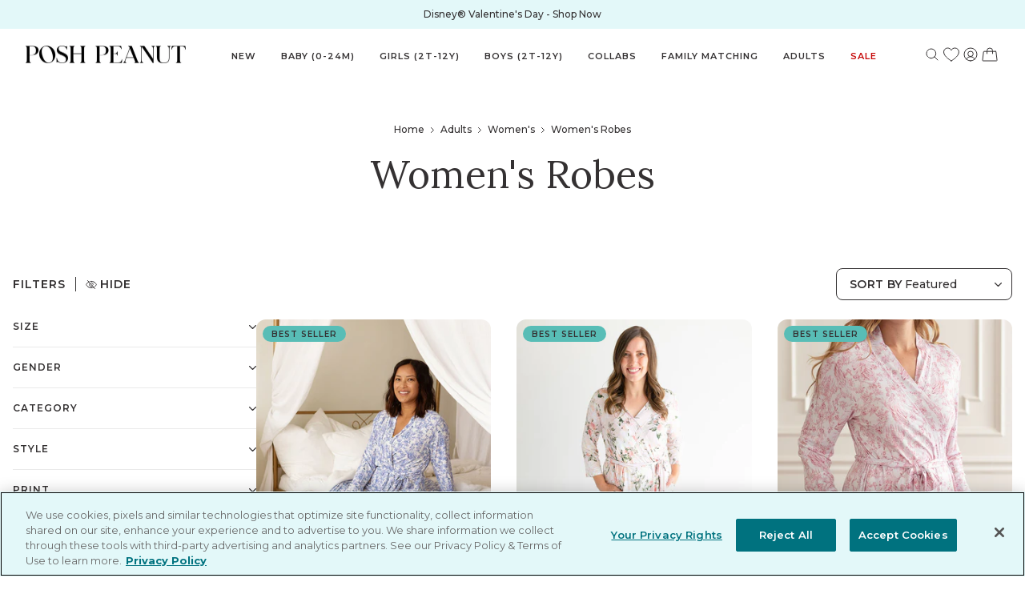

--- FILE ---
content_type: text/html; charset=utf-8
request_url: https://poshpeanut.com/en-mu/collections/womens-robes
body_size: 89404
content:
<!doctype html>
<html lang="en-MU">
  <head>
    <!--LOOMI SDK-->
<!--DO NOT EDIT-->
<link rel="preconnect"  href="https://live.visually-io.com/" crossorigin>
<link rel="dns-prefetch" href="https://live.visually-io.com/">
<script>
    const env = 2;
    var store = "poshpeanuts-com.myshopify.com";
    var alias = store.replace(".myshopify.com", "").replaceAll("-", "_").toUpperCase();
    var jitsuKey =  "js.2625915";
    window.loomi_ctx = {...(window.loomi_ctx || {}),storeAlias:alias,jitsuKey,env};
    
    
	
</script>
<link href="https://live.visually-io.com/widgets/vsly-preact.min.js?k=js.58603602120&e=2&s=POSHPEANUTDEV" rel="preload" as="script">
<script type="text/javascript" src="https://live.visually-io.com/widgets/vsly-preact.min.js?k=js.58603602120&e=2&s=POSHPEANUTDEV"></script>
<link href="https://live.visually-io.com/cf/POSHPEANUTDEV.js" rel="preload" as="script">
<link href="https://live.visually-io.com/v/visually.js" rel="preload" as="script">
<script type="text/javascript" src="https://live.visually-io.com/cf/POSHPEANUTDEV.js"></script>
<script type="text/javascript" src="https://live.visually-io.com/v/visually.js"></script>
<script defer type="text/javascript" src="https://live.visually-io.com/v/visually-a.js"></script>
<!--LOOMI SDK-->


    

    <!-- OptanonConsentNoticeStart -->
    <script
      src="https://cdn.cookielaw.org/scripttemplates/otSDKStub.js"
      type="text/javascript"
      charset="UTF-8"
      data-domain-script="49ca9095-2a33-4787-b129-ecf45f50db67"
    ></script>
    <script type="text/javascript">
      function OptanonWrapper() {}
    </script>
    <!-- OptanonConsentNoticeEnd -->

    <title>Luxury Women&#39;s Robes | Posh Peanut</title>

    <!-- begin Convert Experiences code -->
    <script type="text/javascript">
      var _conv_page_type = 'collection';
      var _conv_category_id = '94472405041';
      var _conv_category_name = 'WOMEN'S ROBES';
      var _conv_product_sku = '';
      var _conv_product_name = '';
      var _conv_product_price =
        '';
      var _conv_customer_id = '';
      var _conv_custom_v1 = '';
      var _conv_custom_v2 = '';
      var _conv_custom_v3 = '0';
      var _conv_custom_v4 = '0.00';
    </script>
    <script
      type="text/javascript"
      src="//cdn-4.convertexperiments.com/js/10047762-10049085.js"
    ></script>
    <!-- end Convert Experiences code -->

    <meta charset="utf-8">
    <meta http-equiv="X-UA-Compatible" content="IE=edge,chrome=1">
    
      <meta name="description" content="Wrap yourself in luxury with Posh Peanut&#39;s women&#39;s robes. Find both women&#39;s bathrobes &amp; lounge robes to bring comfort and elegance to your daily relaxation.">
    
    <link rel="canonical" href="https://poshpeanut.com/en-mu/collections/womens-robes">
    <link rel="preconnect" href="//cdn.shopify.com">
    <link rel="dns-prefetch" href="//cdn.shopify.com">
    <meta
      name="viewport"
      content="width=device-width,initial-scale=1,shrink-to-fit=no"
    ><link
        rel="shortcut icon"
        href="//poshpeanut.com/cdn/shop/files/PP-LOGO_32x32.png?v=1613167848"
        type="image/png"
      ><link rel="preconnect" href="https://fonts.googleapis.com">
    <link rel="preconnect" href="https://fonts.gstatic.com" crossorigin>
    <link rel="preconnect" href="https://fonts.googleapis.com">
    <link rel="preconnect" href="https://fonts.gstatic.com" crossorigin>
    <link
      href="https://fonts.googleapis.com/css2?family=Lora:ital,wght@0,400;1,500&family=Montserrat:wght@400;500;600;700&display=swap"
      rel="stylesheet"
    >
    
<meta property="og:site_name" content="Posh Peanut">
<meta property="og:url" content="https://poshpeanut.com/en-mu/collections/womens-robes">
<meta property="og:title" content="Luxury Women&#39;s Robes | Posh Peanut">
<meta property="og:type" content="product.group">
<meta property="og:description" content="Wrap yourself in luxury with Posh Peanut&#39;s women&#39;s robes. Find both women&#39;s bathrobes &amp; lounge robes to bring comfort and elegance to your daily relaxation."><meta property="og:image" content="http://poshpeanut.com/cdn/shop/collections/App_Assets-06_006fe215-66a8-4245-970b-038365caf82e.png?v=1597093206">
  <meta
    property="og:image:secure_url"
    content="https://poshpeanut.com/cdn/shop/collections/App_Assets-06_006fe215-66a8-4245-970b-038365caf82e.png?v=1597093206"
  >
  <meta property="og:image:width" content="2500">
  <meta property="og:image:height" content="625"><meta property="og:image:alt" content="WOMEN&#39;S ROBES"><meta
    name="twitter:site"
    content="@poshpeanut"
  ><meta name="twitter:card" content="summary_large_image">
<meta name="twitter:title" content="Luxury Women&#39;s Robes | Posh Peanut">
<meta name="twitter:description" content="Wrap yourself in luxury with Posh Peanut&#39;s women&#39;s robes. Find both women&#39;s bathrobes &amp; lounge robes to bring comfort and elegance to your daily relaxation.">

    

    

    <!-- LoudCrowd -->
    

    <script>
      window.ALGOLIA_SEARCH_KEY = "ae5600f9c7991f4e32d99cf3f48124ae";
      window.ALGOLIA_APPLICATION_ID = "UEMQVJWBAG";
      window.ALGOLIA_INDEX_NAME = "shopify_products";
      window.ALGOLIA_COLLECTIONS_INDEX_NAME = "shopify_collections";

      window.SEARCH_SPRING_SITE_ID = "1nbvpn";
      window.GIFT_BOX_PRODUCT_ID = 2212371824689;
      window.STOREFRONT_ACCESS_TOKEN = "40eafbe99848b91f388f022784835d08";
      window.ANALYTICS_PRODUCT_FIRST_VARIANT_SKU = null;
      window.ANALYTICS_CART_FIRST_VARIANTS_SKU = [];
      window.ANALYTICS_CUSTOMER_ID = null;
      window.CURRENT_TEMPLATE = "collection";
      window.PRELAUNCH_STATE = Object.freeze({
        state: true
      });
      window.VIP_SHOP_EARLY_STATE = Object.freeze({
        state: false
      });
      window.CART_REWARD_TYPE = "one-reward";
      window.SITE_LOCALE = "en" + '-' + "mu"
    </script>
    <script>
      window.GIFT_WITH_PURCHASE_PRODUCT_ID = 0
      window.GIFT_WITH_PURCHASE_MINIMUM_CART_VALUE = 150
      window.GIFT_WITH_PURCHASE_SHOW_IN_CART = false
      window.GIFT_WITH_PURCHASE_LINE_ITEM = "Free Gift!"
      window.GWP_FEATURE_ENABLE = false
      window.GIFT_WITH_PURCHASE_FEATURE_LINE_ITEM = "Free Gift With Purchase!"
    </script>
     <script>
      window.COLLECTION_GWP_PRODUCT_ID = 7968741916848
      window.COLLECTION_GWP_PDP_COPY = "\u003cp\u003eFree Gift with ${amount} \u003ca href=\"https:\/\/poshpeanut.com\/collections\/poshmas\" title=\"https:\/\/poshpeanut.com\/collections\/poshmas\"\u003eHoliday Shoppe\u003c\/a\u003e Purchase\u003c\/p\u003e"
      window.COLLECTION_GWP_ENABLE = false
      window.COLLECTION_GWP_FEATURE_LINE_ITEM = "Free Gift"
      
      window.ZERO_COLLECTION_GWP_PROGRESS_MESSAGE = "\u003cp\u003eFree Gift with $150 \u003ca href=\"\/en-mu\/collections\/poshmas\" title=\"The Holiday Shoppe\"\u003eHoliday Shoppe\u003c\/a\u003e Purchase\u003c\/p\u003e"
      window.PARTIAL_COLLECTION_GWP_PROGRESS_MESSAGE = "Only ${amount} away from a Free Gift!"
      window.FULL_COLLECTION_GWP_PROGRESS_MESSAGE = "Select your color and add your Free Gift!"
      window.GIFT_ADDED_COLLECTION_GWP_PROGRESS_MESSAGE = "Enjoy your Free Gift!"
    </script>
    <script>
      window.PRODUCT_STATES_CONFIG = 
        {
          "sold-out-notify": {
            "buttonLabel": "Notify Me When Available",
            "success": {
              "title": "You Are On The List!",
              "message": "We will notify you as soon as the product you're interested in is available!",
              "buttonLabel": "Continue Shopping"
            }
          },
          "coming-soon": {
            "buttonLabel": "Coming Soon - Join the Waitlist",
            "success": {
              "title": "You Are On The List!",
              "message": "We will notify you as soon as the product you're interested in is available!",
              "buttonLabel": "Continue Shopping"
            }
          }
        }
      ;
    </script>
    <script>
      // Init swymCallbacks if it doesn't exist
      if (!window.SwymCallbacks) {
        window.SwymCallbacks = [];
      }
    </script>
    
<link href="//poshpeanut.com/cdn/shop/t/1690/assets/bundle.theme.css?v=147046623808940832551768324047" rel="stylesheet" type="text/css" media="all" />




    <!-- Vendor Modules -->


<script defer src="//poshpeanut.com/cdn/shop/t/1690/assets/bundle.vendors.js?v=79922193571301361191768324048"></script>

<!-- Common Modules -->


<script defer src="//poshpeanut.com/cdn/shop/t/1690/assets/bundle.common.js?v=80916347257520863791768324031"></script>

<!-- Layout Modules -->

  
  <script defer src="//poshpeanut.com/cdn/shop/t/1690/assets/bundle.theme.js?v=100064475638558758231768410175"></script>


<!-- Template Modules -->



    
  
<link
  rel="dns-prefetch"
  href="https://swymstore-v3premium-01.swymrelay.com"
  crossorigin
>
<link
  rel="dns-prefetch"
  href="//swymv3premium-01.azureedge.net/code/swym-shopify.js"
>
<link
  rel="preconnect"
  href="//swymv3premium-01.azureedge.net/code/swym-shopify.js"
>
<script id="swym-snippet">
  window.swymLandingURL = document.URL;
  window.swymCart = {"note":null,"attributes":{},"original_total_price":0,"total_price":0,"total_discount":0,"total_weight":0.0,"item_count":0,"items":[],"requires_shipping":false,"currency":"MUR","items_subtotal_price":0,"cart_level_discount_applications":[],"checkout_charge_amount":0};
  window.swymPageLoad = function(){
    window.SwymProductVariants = window.SwymProductVariants || {};
    window.SwymHasCartItems = 0 > 0;
    window.SwymPageData = {}, window.SwymProductInfo = {};
    var collection = {"id":94472405041,"handle":"womens-robes","title":"WOMEN'S ROBES","updated_at":"2026-01-20T08:44:09-08:00","body_html":"\u003cp dir=\"ltr\"\u003e\u003cspan\u003eElevate your relaxation routine with Posh Peanut’s collection of \u003c\/span\u003e\u003cspan\u003eluxury robes for women\u003c\/span\u003e\u003cspan\u003e. These aren't your typical \u003c\/span\u003e\u003cspan\u003esilk\u003c\/span\u003e\u003cspan\u003e, \u003c\/span\u003e\u003cspan\u003esatin\u003c\/span\u003e\u003cspan\u003e, \u003c\/span\u003e\u003cspan\u003ecotton\u003c\/span\u003e\u003cspan\u003e, or \u003c\/span\u003e\u003cspan\u003efleece\u003c\/span\u003e\u003cspan\u003e coverups—designed with premium\u003c\/span\u003e\u003cspan\u003e textiles and our signature \u003c\/span\u003e\u003cspan\u003ePäpook®\u003c\/span\u003e\u003cspan\u003e \u003c\/span\u003e\u003cspan\u003efabric\u003c\/span\u003e\u003cspan\u003e, these \u003c\/span\u003e\u003cspan\u003eviscose from\u003c\/span\u003e\u003cspan\u003e \u003c\/span\u003e\u003cspan\u003ebamboo robes for women\u003c\/span\u003e\u003cspan\u003e offer an irresistibly \u003c\/span\u003e\u003cspan\u003esoft\u003c\/span\u003e\u003cspan\u003e and unique \u003c\/span\u003e\u003cspan\u003eplush\u003c\/span\u003e\u003cspan\u003e feel. Whether you're starting your \u003c\/span\u003e\u003cspan\u003eday\u003c\/span\u003e\u003cspan\u003e or winding down at \u003c\/span\u003e\u003cspan\u003enight\u003c\/span\u003e\u003cspan\u003e, these items are \u003c\/span\u003e\u003cspan\u003edesigned\u003c\/span\u003e\u003cspan\u003e to keep you \u003c\/span\u003e\u003cspan\u003ecozy\u003c\/span\u003e\u003cspan\u003e and \u003c\/span\u003e\u003cspan\u003ecool\u003c\/span\u003e\u003cspan\u003e.\u003c\/span\u003e\u003c\/p\u003e\n\u003cp dir=\"ltr\"\u003e \u003c\/p\u003e\n\u003cp dir=\"ltr\"\u003e\u003cspan\u003eExplore a variety of \u003c\/span\u003e\u003cspan\u003estyles\u003c\/span\u003e\u003cspan\u003e, \u003c\/span\u003e\u003cspan\u003esizes\u003c\/span\u003e\u003cspan\u003e, and \u003c\/span\u003e\u003cspan\u003etrim\u003c\/span\u003e\u003cspan\u003e lengths, including \u003c\/span\u003e\u003cspan\u003ewomen's long robes\u003c\/span\u003e\u003cspan\u003e and \u003c\/span\u003e\u003cspan\u003eshort robes\u003c\/span\u003e\u003cspan\u003e, perfect for a \u003c\/span\u003e\u003cspan\u003ecozy\u003c\/span\u003e\u003cspan\u003e yet \u003c\/span\u003e\u003cspan\u003elightweight\u003c\/span\u003e\u003cspan\u003e layer after a \u003c\/span\u003e\u003cspan\u003eshower\u003c\/span\u003e\u003cspan\u003e or \u003c\/span\u003e\u003cspan\u003ebath\u003c\/span\u003e\u003cspan\u003e. Choose from timeless \u003c\/span\u003e\u003cspan\u003efloral\u003c\/span\u003e\u003cspan\u003e prints and solid hues that add a touch of \u003c\/span\u003e\u003cspan\u003eluxurious\u003c\/span\u003e\u003cspan\u003e beauty to your daily routine. These \u003c\/span\u003e\u003cspan\u003eladies' robes\u003c\/span\u003e\u003cspan\u003e aren't just about \u003c\/span\u003e\u003cspan\u003ecomfort\u003c\/span\u003e\u003cspan\u003e; they're about creating a polished, \u003c\/span\u003e\u003cspan\u003eluxurious\u003c\/span\u003e\u003cspan\u003e \u003c\/span\u003e\u003cspan\u003elook\u003c\/span\u003e\u003cspan\u003e that transitions seamlessly from self-care moments to relaxed evenings.\u003c\/span\u003e\u003c\/p\u003e\n\u003cp dir=\"ltr\"\u003e \u003c\/p\u003e\n\u003cp dir=\"ltr\"\u003e\u003cspan\u003eOur \u003c\/span\u003e\u003ca href=\"https:\/\/poshpeanut.com\/collections\/womens-pajamas\"\u003e\u003cspan\u003ewomen's \u003c\/span\u003e\u003cspan\u003epajamas\u003c\/span\u003e\u003c\/a\u003e\u003cspan\u003e, available in varied designs, can complement your robe \u003c\/span\u003e\u003cspan\u003ecollection\u003c\/span\u003e\u003cspan\u003e effortlessly. Pair your new robe with PJs like our \u003c\/span\u003e\u003cspan\u003ecomfy\u003c\/span\u003e\u003cspan\u003e \u003c\/span\u003e\u003ca href=\"https:\/\/poshpeanut.com\/collections\/womens-luxe-sleep-shirts\"\u003e\u003cspan\u003ewomen's sleep shirts\u003c\/span\u003e\u003c\/a\u003e\u003cspan\u003e, or pieces from our \u003c\/span\u003e\u003ca href=\"https:\/\/poshpeanut.com\/collections\/womens-loungewear\"\u003e\u003cspan\u003ewomen’s loungewear\u003c\/span\u003e\u003c\/a\u003e\u003cspan\u003e for a complete Posh Peanut \u003c\/span\u003e\u003cspan\u003esleepwear\u003c\/span\u003e\u003cspan\u003e experience. \u003c\/span\u003e\u003cspan\u003eLook\u003c\/span\u003e\u003cspan\u003e through our items for a perfect match. These thoughtfully designed items make an ideal \u003c\/span\u003e\u003cspan\u003egift\u003c\/span\u003e\u003cspan\u003e for yourself or a loved one, whether for a birthday, holiday, or baby \u003c\/span\u003e\u003cspan\u003eshower\u003c\/span\u003e\u003cspan\u003e.\u003c\/span\u003e\u003c\/p\u003e\n\u003cp dir=\"ltr\"\u003e \u003c\/p\u003e\n\u003cp dir=\"ltr\"\u003e\u003cspan\u003eShop\u003c\/span\u003e\u003cspan\u003e Posh Peanut’s \u003c\/span\u003e\u003cspan\u003ewomen's bathrobe\u003c\/span\u003e\u003cspan\u003e \u003c\/span\u003e\u003cspan\u003ecollection\u003c\/span\u003e\u003cspan\u003e today to find your new go-to coverup. With every \u003c\/span\u003e\u003cspan\u003ewrap\u003c\/span\u003e\u003cspan\u003e, you’ll feel the perfect balance of \u003c\/span\u003e\u003cspan\u003ewarm\u003c\/span\u003e\u003cspan\u003e, \u003c\/span\u003e\u003cspan\u003ecool\u003c\/span\u003e\u003cspan\u003e, and effortlessly chic. Redefine how you \u003c\/span\u003e\u003cspan\u003ewear\u003c\/span\u003e\u003cspan\u003e \u003c\/span\u003e\u003cspan\u003ecomfort\u003c\/span\u003e\u003cspan\u003e with our carefully curated\u003c\/span\u003e\u003cspan\u003e \u003c\/span\u003e\u003cspan\u003ecollection\u003c\/span\u003e\u003cspan\u003e of \u003c\/span\u003e\u003cspan\u003eladies robes\u003c\/span\u003e\u003cspan\u003e today.\u003c\/span\u003e\u003c\/p\u003e","published_at":"2019-09-05T16:44:06-07:00","sort_order":"created-desc","template_suffix":"no-image","disjunctive":false,"rules":[{"column":"product_metafield_definition","relation":"equals","condition":"Women"},{"column":"type","relation":"equals","condition":"Robe"},{"column":"type","relation":"not_equals","condition":"giftbox_ghost_product"}],"published_scope":"global","image":{"created_at":"2020-07-28T17:30:40-07:00","alt":null,"width":2500,"height":625,"src":"\/\/poshpeanut.com\/cdn\/shop\/collections\/App_Assets-06_006fe215-66a8-4245-970b-038365caf82e.png?v=1597093206"}};
    if (typeof collection === "undefined" || collection == null || collection.toString().trim() == ""){
      var unknown = {et: 0};
      window.SwymPageData = unknown;
    }else{
      var image = "";
      if (typeof collection.image === "undefined" || collection.image == null || collection.image.toString().trim() == ""){}
      else{image = collection.image.src;}
      var collection_data = {
        et: 2, dt: "WOMEN'S ROBES",
        du: "https://poshpeanut.com/collections/womens-robes", iu: image
      }
      window.SwymPageData = collection_data;
    }
    
    window.SwymPageData.uri = window.swymLandingURL;
  };

  if(window.selectCallback){
    (function(){
      // Variant select override
      var originalSelectCallback = window.selectCallback;
      window.selectCallback = function(variant){
        originalSelectCallback.apply(this, arguments);
        try{
          if(window.triggerSwymVariantEvent){
            window.triggerSwymVariantEvent(variant.id);
          }
        }catch(err){
          console.warn("Swym selectCallback", err);
        }
      };
    })();
  }
  window.swymCustomerId = null;
  window.swymCustomerExtraCheck = null;

  var swappName = ("Wishlist" || "Wishlist");
  var swymJSObject = {
    pid: "HHOekE7lhoG27CuTlltp6gwwBqGsNzEV9AvAeZFr4Zk=" || "HHOekE7lhoG27CuTlltp6gwwBqGsNzEV9AvAeZFr4Zk=",
    interface: "/apps/swym" + swappName + "/interfaces/interfaceStore.php?appname=" + swappName
  };
  window.swymJSShopifyLoad = function(){
    if(window.swymPageLoad) swymPageLoad();
    if(!window._swat) {
      (function (s, w, r, e, l, a, y) {
        r['SwymRetailerConfig'] = s;
        r[s] = r[s] || function (k, v) {
          r[s][k] = v;
        };
      })('_swrc', '', window);
      _swrc('RetailerId', swymJSObject.pid);
      _swrc('Callback', function(){initSwymShopify();});
    }else if(window._swat.postLoader){
      _swrc = window._swat.postLoader;
      _swrc('RetailerId', swymJSObject.pid);
      _swrc('Callback', function(){initSwymShopify();});
    }else{
      initSwymShopify();
    }
  }
  if(!window._SwymPreventAutoLoad) {
    swymJSShopifyLoad();
  }
  window.swymGetCartCookies = function(){
    var RequiredCookies = ["cart", "swym-session-id", "swym-swymRegid", "swym-email"];
    var reqdCookies = {};
    RequiredCookies.forEach(function(k){
      reqdCookies[k] = _swat.storage.getRaw(k);
    });
    var cart_token = window.swymCart.token;
    var data = {
        action:'cart',
        token:cart_token,
        cookies:reqdCookies
    };
    return data;
  }

  window.swymGetCustomerData = function(){
    
    return {status:1};
    
  }
</script>

<style id="safari-flasher-pre"></style>
<script>
  if (navigator.userAgent.indexOf('Safari') != -1 && navigator.userAgent.indexOf('Chrome') == -1) {
    document.getElementById("safari-flasher-pre").innerHTML = ''
      + '#swym-plugin,#swym-hosted-plugin{display: none;}'
      + '.swym-button.swym-add-to-wishlist{display: none;}'
      + '.swym-button.swym-add-to-watchlist{display: none;}'
      + '#swym-plugin  #swym-notepad, #swym-hosted-plugin  #swym-notepad{opacity: 0; visibility: hidden;}'
      + '#swym-plugin  #swym-notepad, #swym-plugin  #swym-overlay, #swym-plugin  #swym-notification,'
      + '#swym-hosted-plugin  #swym-notepad, #swym-hosted-plugin  #swym-overlay, #swym-hosted-plugin  #swym-notification'
      + '{-webkit-transition: none; transition: none;}'
      + '';
    window.SwymCallbacks = window.SwymCallbacks || [];
    window.SwymCallbacks.push(function(tracker){
      tracker.evtLayer.addEventListener(tracker.JSEvents.configLoaded, function(){
        // flash-preventer
        var x = function(){
          SwymUtils.onDOMReady(function() {
            var d = document.createElement("div");
            d.innerHTML = "<style id='safari-flasher-post'>"
              + "#swym-plugin:not(.swym-ready),#swym-hosted-plugin:not(.swym-ready){display: none;}"
              + ".swym-button.swym-add-to-wishlist:not(.swym-loaded){display: none;}"
              + ".swym-button.swym-add-to-watchlist:not(.swym-loaded){display: none;}"
              + "#swym-plugin.swym-ready  #swym-notepad, #swym-plugin.swym-ready  #swym-overlay, #swym-plugin.swym-ready  #swym-notification,"
              + "#swym-hosted-plugin.swym-ready  #swym-notepad, #swym-hosted-plugin.swym-ready  #swym-overlay, #swym-hosted-plugin.swym-ready  #swym-notification"
              + "{-webkit-transition: opacity 0.3s, visibility 0.3ms, -webkit-transform 0.3ms !important;-moz-transition: opacity 0.3s, visibility 0.3ms, -moz-transform 0.3ms !important;-ms-transition: opacity 0.3s, visibility 0.3ms, -ms-transform 0.3ms !important;-o-transition: opacity 0.3s, visibility 0.3ms, -o-transform 0.3ms !important;transition: opacity 0.3s, visibility 0.3ms, transform 0.3ms !important;}"
              + "</style>";
            document.head.appendChild(d);
          });
        };
        setTimeout(x, 10);
      });
    });
  }

  // Get the money format for the store from shopify
  window.SwymOverrideMoneyFormat = "Rs {{amount}}";
</script>
<style id="swym-product-view-defaults">
  /* Hide when not loaded */
  .swym-button.swym-add-to-wishlist-view-product:not(.swym-loaded) {
    display: none;
  }
</style>




    <script>window.performance && window.performance.mark && window.performance.mark('shopify.content_for_header.start');</script><meta name="google-site-verification" content="l23_s7okGBs7knLHtwNbcJB_f0K74On6y1vz6r5Njvo">
<meta name="google-site-verification" content="JMNv6l5O2Nmf4Yfq1x0orQYUe3SLOmUEikPhuDaDOYc">
<meta id="shopify-digital-wallet" name="shopify-digital-wallet" content="/2625915/digital_wallets/dialog">
<meta name="shopify-checkout-api-token" content="8e5c4ec152ef44d95c72fa94ba004b7c">
<meta id="in-context-paypal-metadata" data-shop-id="2625915" data-venmo-supported="true" data-environment="production" data-locale="en_US" data-paypal-v4="true" data-currency="MUR">
<link rel="alternate" type="application/atom+xml" title="Feed" href="/en-mu/collections/womens-robes.atom" />
<link rel="alternate" hreflang="x-default" href="https://poshpeanut.com/collections/womens-robes">
<link rel="alternate" hreflang="en-IL" href="https://poshpeanut.com/en-il/collections/womens-robes">
<link rel="alternate" hreflang="en-CA" href="https://poshpeanut.com/en-ca/collections/womens-robes">
<link rel="alternate" hreflang="en-GB" href="https://poshpeanut.com/en-gb/collections/womens-robes">
<link rel="alternate" hreflang="en-AU" href="https://poshpeanut.com/en-au/collections/womens-robes">
<link rel="alternate" hreflang="en-AD" href="https://poshpeanut.com/en-ad/collections/womens-robes">
<link rel="alternate" hreflang="en-AE" href="https://poshpeanut.com/en-ae/collections/womens-robes">
<link rel="alternate" hreflang="en-AG" href="https://poshpeanut.com/en-ag/collections/womens-robes">
<link rel="alternate" hreflang="en-AI" href="https://poshpeanut.com/en-ai/collections/womens-robes">
<link rel="alternate" hreflang="en-AL" href="https://poshpeanut.com/en-al/collections/womens-robes">
<link rel="alternate" hreflang="en-AM" href="https://poshpeanut.com/en-am/collections/womens-robes">
<link rel="alternate" hreflang="en-AO" href="https://poshpeanut.com/en-ao/collections/womens-robes">
<link rel="alternate" hreflang="en-AR" href="https://poshpeanut.com/en-ar/collections/womens-robes">
<link rel="alternate" hreflang="en-AT" href="https://poshpeanut.com/en-at/collections/womens-robes">
<link rel="alternate" hreflang="en-AW" href="https://poshpeanut.com/en-aw/collections/womens-robes">
<link rel="alternate" hreflang="en-AZ" href="https://poshpeanut.com/en-az/collections/womens-robes">
<link rel="alternate" hreflang="en-BA" href="https://poshpeanut.com/en-ba/collections/womens-robes">
<link rel="alternate" hreflang="en-BB" href="https://poshpeanut.com/en-bb/collections/womens-robes">
<link rel="alternate" hreflang="en-BD" href="https://poshpeanut.com/en-bd/collections/womens-robes">
<link rel="alternate" hreflang="en-BE" href="https://poshpeanut.com/en-be/collections/womens-robes">
<link rel="alternate" hreflang="en-BF" href="https://poshpeanut.com/en-bf/collections/womens-robes">
<link rel="alternate" hreflang="en-BG" href="https://poshpeanut.com/en-bg/collections/womens-robes">
<link rel="alternate" hreflang="en-BJ" href="https://poshpeanut.com/en-bj/collections/womens-robes">
<link rel="alternate" hreflang="en-BN" href="https://poshpeanut.com/en-bn/collections/womens-robes">
<link rel="alternate" hreflang="en-BO" href="https://poshpeanut.com/en-bo/collections/womens-robes">
<link rel="alternate" hreflang="en-BR" href="https://poshpeanut.com/en-br/collections/womens-robes">
<link rel="alternate" hreflang="en-BS" href="https://poshpeanut.com/en-bs/collections/womens-robes">
<link rel="alternate" hreflang="en-BW" href="https://poshpeanut.com/en-bw/collections/womens-robes">
<link rel="alternate" hreflang="en-BZ" href="https://poshpeanut.com/en-bz/collections/womens-robes">
<link rel="alternate" hreflang="en-CI" href="https://poshpeanut.com/en-ci/collections/womens-robes">
<link rel="alternate" hreflang="en-CK" href="https://poshpeanut.com/en-ck/collections/womens-robes">
<link rel="alternate" hreflang="en-CL" href="https://poshpeanut.com/en-cl/collections/womens-robes">
<link rel="alternate" hreflang="en-CM" href="https://poshpeanut.com/en-cm/collections/womens-robes">
<link rel="alternate" hreflang="en-CN" href="https://poshpeanut.com/en-cn/collections/womens-robes">
<link rel="alternate" hreflang="en-CO" href="https://poshpeanut.com/en-co/collections/womens-robes">
<link rel="alternate" hreflang="en-CR" href="https://poshpeanut.com/en-cr/collections/womens-robes">
<link rel="alternate" hreflang="en-CV" href="https://poshpeanut.com/en-cv/collections/womens-robes">
<link rel="alternate" hreflang="en-CY" href="https://poshpeanut.com/en-cy/collections/womens-robes">
<link rel="alternate" hreflang="en-CZ" href="https://poshpeanut.com/en-cz/collections/womens-robes">
<link rel="alternate" hreflang="en-DJ" href="https://poshpeanut.com/en-dj/collections/womens-robes">
<link rel="alternate" hreflang="en-DK" href="https://poshpeanut.com/en-dk/collections/womens-robes">
<link rel="alternate" hreflang="en-DM" href="https://poshpeanut.com/en-dm/collections/womens-robes">
<link rel="alternate" hreflang="en-DO" href="https://poshpeanut.com/en-do/collections/womens-robes">
<link rel="alternate" hreflang="en-DZ" href="https://poshpeanut.com/en-dz/collections/womens-robes">
<link rel="alternate" hreflang="en-EC" href="https://poshpeanut.com/en-ec/collections/womens-robes">
<link rel="alternate" hreflang="en-EE" href="https://poshpeanut.com/en-ee/collections/womens-robes">
<link rel="alternate" hreflang="en-EG" href="https://poshpeanut.com/en-eg/collections/womens-robes">
<link rel="alternate" hreflang="en-ES" href="https://poshpeanut.com/en-es/collections/womens-robes">
<link rel="alternate" hreflang="en-ET" href="https://poshpeanut.com/en-et/collections/womens-robes">
<link rel="alternate" hreflang="en-DE" href="https://poshpeanut.com/en-de/collections/womens-robes">
<link rel="alternate" hreflang="en-FJ" href="https://poshpeanut.com/en-fj/collections/womens-robes">
<link rel="alternate" hreflang="en-FK" href="https://poshpeanut.com/en-fk/collections/womens-robes">
<link rel="alternate" hreflang="en-FO" href="https://poshpeanut.com/en-fo/collections/womens-robes">
<link rel="alternate" hreflang="en-FR" href="https://poshpeanut.com/en-fr/collections/womens-robes">
<link rel="alternate" hreflang="en-GA" href="https://poshpeanut.com/en-ga/collections/womens-robes">
<link rel="alternate" hreflang="en-GD" href="https://poshpeanut.com/en-gd/collections/womens-robes">
<link rel="alternate" hreflang="en-GE" href="https://poshpeanut.com/en-ge/collections/womens-robes">
<link rel="alternate" hreflang="en-GF" href="https://poshpeanut.com/en-gf/collections/womens-robes">
<link rel="alternate" hreflang="en-GG" href="https://poshpeanut.com/en-gg/collections/womens-robes">
<link rel="alternate" hreflang="en-GH" href="https://poshpeanut.com/en-gh/collections/womens-robes">
<link rel="alternate" hreflang="en-GI" href="https://poshpeanut.com/en-gi/collections/womens-robes">
<link rel="alternate" hreflang="en-GL" href="https://poshpeanut.com/en-gl/collections/womens-robes">
<link rel="alternate" hreflang="en-GM" href="https://poshpeanut.com/en-gm/collections/womens-robes">
<link rel="alternate" hreflang="en-GN" href="https://poshpeanut.com/en-gn/collections/womens-robes">
<link rel="alternate" hreflang="en-GP" href="https://poshpeanut.com/en-gp/collections/womens-robes">
<link rel="alternate" hreflang="en-GQ" href="https://poshpeanut.com/en-gq/collections/womens-robes">
<link rel="alternate" hreflang="en-GR" href="https://poshpeanut.com/en-gr/collections/womens-robes">
<link rel="alternate" hreflang="en-IT" href="https://poshpeanut.com/en-it/collections/womens-robes">
<link rel="alternate" hreflang="en-GW" href="https://poshpeanut.com/en-gw/collections/womens-robes">
<link rel="alternate" hreflang="en-GY" href="https://poshpeanut.com/en-gy/collections/womens-robes">
<link rel="alternate" hreflang="en-HK" href="https://poshpeanut.com/en-hk/collections/womens-robes">
<link rel="alternate" hreflang="en-HN" href="https://poshpeanut.com/en-hn/collections/womens-robes">
<link rel="alternate" hreflang="en-HR" href="https://poshpeanut.com/en-hr/collections/womens-robes">
<link rel="alternate" hreflang="en-HT" href="https://poshpeanut.com/en-ht/collections/womens-robes">
<link rel="alternate" hreflang="en-HU" href="https://poshpeanut.com/en-hu/collections/womens-robes">
<link rel="alternate" hreflang="en-ID" href="https://poshpeanut.com/en-id/collections/womens-robes">
<link rel="alternate" hreflang="en-IE" href="https://poshpeanut.com/en-ie/collections/womens-robes">
<link rel="alternate" hreflang="en-IM" href="https://poshpeanut.com/en-im/collections/womens-robes">
<link rel="alternate" hreflang="en-IN" href="https://poshpeanut.com/en-in/collections/womens-robes">
<link rel="alternate" hreflang="en-IS" href="https://poshpeanut.com/en-is/collections/womens-robes">
<link rel="alternate" hreflang="en-JM" href="https://poshpeanut.com/en-jm/collections/womens-robes">
<link rel="alternate" hreflang="en-JP" href="https://poshpeanut.com/en-jp/collections/womens-robes">
<link rel="alternate" hreflang="en-KE" href="https://poshpeanut.com/en-ke/collections/womens-robes">
<link rel="alternate" hreflang="en-KG" href="https://poshpeanut.com/en-kg/collections/womens-robes">
<link rel="alternate" hreflang="en-KH" href="https://poshpeanut.com/en-kh/collections/womens-robes">
<link rel="alternate" hreflang="en-KM" href="https://poshpeanut.com/en-km/collections/womens-robes">
<link rel="alternate" hreflang="en-KN" href="https://poshpeanut.com/en-kn/collections/womens-robes">
<link rel="alternate" hreflang="en-KR" href="https://poshpeanut.com/en-kr/collections/womens-robes">
<link rel="alternate" hreflang="en-KY" href="https://poshpeanut.com/en-ky/collections/womens-robes">
<link rel="alternate" hreflang="en-KZ" href="https://poshpeanut.com/en-kz/collections/womens-robes">
<link rel="alternate" hreflang="en-LA" href="https://poshpeanut.com/en-la/collections/womens-robes">
<link rel="alternate" hreflang="en-LB" href="https://poshpeanut.com/en-lb/collections/womens-robes">
<link rel="alternate" hreflang="en-LC" href="https://poshpeanut.com/en-lc/collections/womens-robes">
<link rel="alternate" hreflang="en-LI" href="https://poshpeanut.com/en-li/collections/womens-robes">
<link rel="alternate" hreflang="en-LS" href="https://poshpeanut.com/en-ls/collections/womens-robes">
<link rel="alternate" hreflang="en-LT" href="https://poshpeanut.com/en-lt/collections/womens-robes">
<link rel="alternate" hreflang="en-LU" href="https://poshpeanut.com/en-lu/collections/womens-robes">
<link rel="alternate" hreflang="en-LV" href="https://poshpeanut.com/en-lv/collections/womens-robes">
<link rel="alternate" hreflang="en-MA" href="https://poshpeanut.com/en-ma/collections/womens-robes">
<link rel="alternate" hreflang="en-MC" href="https://poshpeanut.com/en-mc/collections/womens-robes">
<link rel="alternate" hreflang="en-MD" href="https://poshpeanut.com/en-md/collections/womens-robes">
<link rel="alternate" hreflang="en-ME" href="https://poshpeanut.com/en-me/collections/womens-robes">
<link rel="alternate" hreflang="en-MG" href="https://poshpeanut.com/en-mg/collections/womens-robes">
<link rel="alternate" hreflang="en-MK" href="https://poshpeanut.com/en-mk/collections/womens-robes">
<link rel="alternate" hreflang="en-MN" href="https://poshpeanut.com/en-mn/collections/womens-robes">
<link rel="alternate" hreflang="en-MO" href="https://poshpeanut.com/en-mo/collections/womens-robes">
<link rel="alternate" hreflang="en-MQ" href="https://poshpeanut.com/en-mq/collections/womens-robes">
<link rel="alternate" hreflang="en-MS" href="https://poshpeanut.com/en-ms/collections/womens-robes">
<link rel="alternate" hreflang="en-MT" href="https://poshpeanut.com/en-mt/collections/womens-robes">
<link rel="alternate" hreflang="en-MU" href="https://poshpeanut.com/en-mu/collections/womens-robes">
<link rel="alternate" hreflang="en-MV" href="https://poshpeanut.com/en-mv/collections/womens-robes">
<link rel="alternate" hreflang="en-MW" href="https://poshpeanut.com/en-mw/collections/womens-robes">
<link rel="alternate" hreflang="en-MX" href="https://poshpeanut.com/en-mx/collections/womens-robes">
<link rel="alternate" hreflang="en-MY" href="https://poshpeanut.com/en-my/collections/womens-robes">
<link rel="alternate" hreflang="en-RO" href="https://poshpeanut.com/en-ro/collections/womens-robes">
<link rel="alternate" hreflang="en-NA" href="https://poshpeanut.com/en-na/collections/womens-robes">
<link rel="alternate" hreflang="en-RU" href="https://poshpeanut.com/en-ru/collections/womens-robes">
<link rel="alternate" hreflang="en-NG" href="https://poshpeanut.com/en-ng/collections/womens-robes">
<link rel="alternate" hreflang="en-NI" href="https://poshpeanut.com/en-ni/collections/womens-robes">
<link rel="alternate" hreflang="en-NL" href="https://poshpeanut.com/en-nl/collections/womens-robes">
<link rel="alternate" hreflang="en-NO" href="https://poshpeanut.com/en-no/collections/womens-robes">
<link rel="alternate" hreflang="en-NP" href="https://poshpeanut.com/en-np/collections/womens-robes">
<link rel="alternate" hreflang="en-NR" href="https://poshpeanut.com/en-nr/collections/womens-robes">
<link rel="alternate" hreflang="en-NU" href="https://poshpeanut.com/en-nu/collections/womens-robes">
<link rel="alternate" hreflang="en-NZ" href="https://poshpeanut.com/en-nz/collections/womens-robes">
<link rel="alternate" hreflang="en-PA" href="https://poshpeanut.com/en-pa/collections/womens-robes">
<link rel="alternate" hreflang="en-PE" href="https://poshpeanut.com/en-pe/collections/womens-robes">
<link rel="alternate" hreflang="en-PF" href="https://poshpeanut.com/en-pf/collections/womens-robes">
<link rel="alternate" hreflang="en-PG" href="https://poshpeanut.com/en-pg/collections/womens-robes">
<link rel="alternate" hreflang="en-LK" href="https://poshpeanut.com/en-lk/collections/womens-robes">
<link rel="alternate" hreflang="en-PK" href="https://poshpeanut.com/en-pk/collections/womens-robes">
<link rel="alternate" hreflang="en-PL" href="https://poshpeanut.com/en-pl/collections/womens-robes">
<link rel="alternate" hreflang="en-PT" href="https://poshpeanut.com/en-pt/collections/womens-robes">
<link rel="alternate" hreflang="en-PY" href="https://poshpeanut.com/en-py/collections/womens-robes">
<link rel="alternate" hreflang="en-QA" href="https://poshpeanut.com/en-qa/collections/womens-robes">
<link rel="alternate" hreflang="en-RE" href="https://poshpeanut.com/en-re/collections/womens-robes">
<link rel="alternate" hreflang="en-RS" href="https://poshpeanut.com/en-rs/collections/womens-robes">
<link rel="alternate" hreflang="en-CH" href="https://poshpeanut.com/en-ch/collections/womens-robes">
<link rel="alternate" hreflang="en-SA" href="https://poshpeanut.com/en-sa/collections/womens-robes">
<link rel="alternate" hreflang="en-SB" href="https://poshpeanut.com/en-sb/collections/womens-robes">
<link rel="alternate" hreflang="en-SC" href="https://poshpeanut.com/en-sc/collections/womens-robes">
<link rel="alternate" hreflang="en-SE" href="https://poshpeanut.com/en-se/collections/womens-robes">
<link rel="alternate" hreflang="en-SG" href="https://poshpeanut.com/en-sg/collections/womens-robes">
<link rel="alternate" hreflang="en-SI" href="https://poshpeanut.com/en-si/collections/womens-robes">
<link rel="alternate" hreflang="en-SK" href="https://poshpeanut.com/en-sk/collections/womens-robes">
<link rel="alternate" hreflang="en-SL" href="https://poshpeanut.com/en-sl/collections/womens-robes">
<link rel="alternate" hreflang="en-SM" href="https://poshpeanut.com/en-sm/collections/womens-robes">
<link rel="alternate" hreflang="en-SR" href="https://poshpeanut.com/en-sr/collections/womens-robes">
<link rel="alternate" hreflang="en-ST" href="https://poshpeanut.com/en-st/collections/womens-robes">
<link rel="alternate" hreflang="en-SV" href="https://poshpeanut.com/en-sv/collections/womens-robes">
<link rel="alternate" hreflang="en-SZ" href="https://poshpeanut.com/en-sz/collections/womens-robes">
<link rel="alternate" hreflang="en-TC" href="https://poshpeanut.com/en-tc/collections/womens-robes">
<link rel="alternate" hreflang="en-TG" href="https://poshpeanut.com/en-tg/collections/womens-robes">
<link rel="alternate" hreflang="en-TH" href="https://poshpeanut.com/en-th/collections/womens-robes">
<link rel="alternate" hreflang="en-TM" href="https://poshpeanut.com/en-tm/collections/womens-robes">
<link rel="alternate" hreflang="en-TO" href="https://poshpeanut.com/en-to/collections/womens-robes">
<link rel="alternate" hreflang="en-TL" href="https://poshpeanut.com/en-tl/collections/womens-robes">
<link rel="alternate" hreflang="en-TT" href="https://poshpeanut.com/en-tt/collections/womens-robes">
<link rel="alternate" hreflang="en-TV" href="https://poshpeanut.com/en-tv/collections/womens-robes">
<link rel="alternate" hreflang="en-TW" href="https://poshpeanut.com/en-tw/collections/womens-robes">
<link rel="alternate" hreflang="en-TZ" href="https://poshpeanut.com/en-tz/collections/womens-robes">
<link rel="alternate" hreflang="en-UA" href="https://poshpeanut.com/en-ua/collections/womens-robes">
<link rel="alternate" hreflang="en-UG" href="https://poshpeanut.com/en-ug/collections/womens-robes">
<link rel="alternate" hreflang="en-UY" href="https://poshpeanut.com/en-uy/collections/womens-robes">
<link rel="alternate" hreflang="en-UZ" href="https://poshpeanut.com/en-uz/collections/womens-robes">
<link rel="alternate" hreflang="en-VA" href="https://poshpeanut.com/en-va/collections/womens-robes">
<link rel="alternate" hreflang="en-VC" href="https://poshpeanut.com/en-vc/collections/womens-robes">
<link rel="alternate" hreflang="en-VE" href="https://poshpeanut.com/en-ve/collections/womens-robes">
<link rel="alternate" hreflang="en-VG" href="https://poshpeanut.com/en-vg/collections/womens-robes">
<link rel="alternate" hreflang="en-VN" href="https://poshpeanut.com/en-vn/collections/womens-robes">
<link rel="alternate" hreflang="en-VU" href="https://poshpeanut.com/en-vu/collections/womens-robes">
<link rel="alternate" hreflang="en-WF" href="https://poshpeanut.com/en-wf/collections/womens-robes">
<link rel="alternate" hreflang="en-WS" href="https://poshpeanut.com/en-ws/collections/womens-robes">
<link rel="alternate" hreflang="en-ZA" href="https://poshpeanut.com/en-za/collections/womens-robes">
<link rel="alternate" hreflang="en-ZM" href="https://poshpeanut.com/en-zm/collections/womens-robes">
<link rel="alternate" hreflang="en-FI" href="https://poshpeanut.com/en-fi/collections/womens-robes">
<link rel="alternate" hreflang="en-GT" href="https://poshpeanut.com/en-gt/collections/womens-robes">
<link rel="alternate" hreflang="en-MZ" href="https://poshpeanut.com/en-mz/collections/womens-robes">
<link rel="alternate" hreflang="en-NC" href="https://poshpeanut.com/en-nc/collections/womens-robes">
<link rel="alternate" hreflang="en-PH" href="https://poshpeanut.com/en-ph/collections/womens-robes">
<link rel="alternate" hreflang="en-RW" href="https://poshpeanut.com/en-rw/collections/womens-robes">
<link rel="alternate" hreflang="en-TD" href="https://poshpeanut.com/en-td/collections/womens-robes">
<link rel="alternate" hreflang="en-MF" href="https://poshpeanut.com/en-mf/collections/womens-robes">
<link rel="alternate" hreflang="en-BL" href="https://poshpeanut.com/en-bl/collections/womens-robes">
<link rel="alternate" hreflang="en-CW" href="https://poshpeanut.com/en-cw/collections/womens-robes">
<link rel="alternate" hreflang="en-US" href="https://poshpeanut.com/collections/womens-robes">
<link rel="alternate" type="application/json+oembed" href="https://poshpeanut.com/en-mu/collections/womens-robes.oembed">
<script async="async" src="/checkouts/internal/preloads.js?locale=en-MU"></script>
<link rel="preconnect" href="https://shop.app" crossorigin="anonymous">
<script async="async" src="https://shop.app/checkouts/internal/preloads.js?locale=en-MU&shop_id=2625915" crossorigin="anonymous"></script>
<script id="apple-pay-shop-capabilities" type="application/json">{"shopId":2625915,"countryCode":"US","currencyCode":"MUR","merchantCapabilities":["supports3DS"],"merchantId":"gid:\/\/shopify\/Shop\/2625915","merchantName":"Posh Peanut","requiredBillingContactFields":["postalAddress","email","phone"],"requiredShippingContactFields":["postalAddress","email","phone"],"shippingType":"shipping","supportedNetworks":["visa","masterCard","amex","discover","elo","jcb"],"total":{"type":"pending","label":"Posh Peanut","amount":"1.00"},"shopifyPaymentsEnabled":true,"supportsSubscriptions":true}</script>
<script id="shopify-features" type="application/json">{"accessToken":"8e5c4ec152ef44d95c72fa94ba004b7c","betas":["rich-media-storefront-analytics"],"domain":"poshpeanut.com","predictiveSearch":true,"shopId":2625915,"locale":"en"}</script>
<script>var Shopify = Shopify || {};
Shopify.shop = "poshpeanuts-com.myshopify.com";
Shopify.locale = "en";
Shopify.currency = {"active":"MUR","rate":"47.5526"};
Shopify.country = "MU";
Shopify.theme = {"name":"1\/15 8AM Disney Valentine's Launch","id":144987226288,"schema_name":"Themekit template theme","schema_version":"1.0.0","theme_store_id":null,"role":"main"};
Shopify.theme.handle = "null";
Shopify.theme.style = {"id":null,"handle":null};
Shopify.cdnHost = "poshpeanut.com/cdn";
Shopify.routes = Shopify.routes || {};
Shopify.routes.root = "/en-mu/";</script>
<script type="module">!function(o){(o.Shopify=o.Shopify||{}).modules=!0}(window);</script>
<script>!function(o){function n(){var o=[];function n(){o.push(Array.prototype.slice.apply(arguments))}return n.q=o,n}var t=o.Shopify=o.Shopify||{};t.loadFeatures=n(),t.autoloadFeatures=n()}(window);</script>
<script>
  window.ShopifyPay = window.ShopifyPay || {};
  window.ShopifyPay.apiHost = "shop.app\/pay";
  window.ShopifyPay.redirectState = null;
</script>
<script id="shop-js-analytics" type="application/json">{"pageType":"collection"}</script>
<script defer="defer" async type="module" src="//poshpeanut.com/cdn/shopifycloud/shop-js/modules/v2/client.init-shop-cart-sync_BdyHc3Nr.en.esm.js"></script>
<script defer="defer" async type="module" src="//poshpeanut.com/cdn/shopifycloud/shop-js/modules/v2/chunk.common_Daul8nwZ.esm.js"></script>
<script type="module">
  await import("//poshpeanut.com/cdn/shopifycloud/shop-js/modules/v2/client.init-shop-cart-sync_BdyHc3Nr.en.esm.js");
await import("//poshpeanut.com/cdn/shopifycloud/shop-js/modules/v2/chunk.common_Daul8nwZ.esm.js");

  window.Shopify.SignInWithShop?.initShopCartSync?.({"fedCMEnabled":true,"windoidEnabled":true});

</script>
<script>
  window.Shopify = window.Shopify || {};
  if (!window.Shopify.featureAssets) window.Shopify.featureAssets = {};
  window.Shopify.featureAssets['shop-js'] = {"shop-cart-sync":["modules/v2/client.shop-cart-sync_QYOiDySF.en.esm.js","modules/v2/chunk.common_Daul8nwZ.esm.js"],"init-fed-cm":["modules/v2/client.init-fed-cm_DchLp9rc.en.esm.js","modules/v2/chunk.common_Daul8nwZ.esm.js"],"shop-button":["modules/v2/client.shop-button_OV7bAJc5.en.esm.js","modules/v2/chunk.common_Daul8nwZ.esm.js"],"init-windoid":["modules/v2/client.init-windoid_DwxFKQ8e.en.esm.js","modules/v2/chunk.common_Daul8nwZ.esm.js"],"shop-cash-offers":["modules/v2/client.shop-cash-offers_DWtL6Bq3.en.esm.js","modules/v2/chunk.common_Daul8nwZ.esm.js","modules/v2/chunk.modal_CQq8HTM6.esm.js"],"shop-toast-manager":["modules/v2/client.shop-toast-manager_CX9r1SjA.en.esm.js","modules/v2/chunk.common_Daul8nwZ.esm.js"],"init-shop-email-lookup-coordinator":["modules/v2/client.init-shop-email-lookup-coordinator_UhKnw74l.en.esm.js","modules/v2/chunk.common_Daul8nwZ.esm.js"],"pay-button":["modules/v2/client.pay-button_DzxNnLDY.en.esm.js","modules/v2/chunk.common_Daul8nwZ.esm.js"],"avatar":["modules/v2/client.avatar_BTnouDA3.en.esm.js"],"init-shop-cart-sync":["modules/v2/client.init-shop-cart-sync_BdyHc3Nr.en.esm.js","modules/v2/chunk.common_Daul8nwZ.esm.js"],"shop-login-button":["modules/v2/client.shop-login-button_D8B466_1.en.esm.js","modules/v2/chunk.common_Daul8nwZ.esm.js","modules/v2/chunk.modal_CQq8HTM6.esm.js"],"init-customer-accounts-sign-up":["modules/v2/client.init-customer-accounts-sign-up_C8fpPm4i.en.esm.js","modules/v2/client.shop-login-button_D8B466_1.en.esm.js","modules/v2/chunk.common_Daul8nwZ.esm.js","modules/v2/chunk.modal_CQq8HTM6.esm.js"],"init-shop-for-new-customer-accounts":["modules/v2/client.init-shop-for-new-customer-accounts_CVTO0Ztu.en.esm.js","modules/v2/client.shop-login-button_D8B466_1.en.esm.js","modules/v2/chunk.common_Daul8nwZ.esm.js","modules/v2/chunk.modal_CQq8HTM6.esm.js"],"init-customer-accounts":["modules/v2/client.init-customer-accounts_dRgKMfrE.en.esm.js","modules/v2/client.shop-login-button_D8B466_1.en.esm.js","modules/v2/chunk.common_Daul8nwZ.esm.js","modules/v2/chunk.modal_CQq8HTM6.esm.js"],"shop-follow-button":["modules/v2/client.shop-follow-button_CkZpjEct.en.esm.js","modules/v2/chunk.common_Daul8nwZ.esm.js","modules/v2/chunk.modal_CQq8HTM6.esm.js"],"lead-capture":["modules/v2/client.lead-capture_BntHBhfp.en.esm.js","modules/v2/chunk.common_Daul8nwZ.esm.js","modules/v2/chunk.modal_CQq8HTM6.esm.js"],"checkout-modal":["modules/v2/client.checkout-modal_CfxcYbTm.en.esm.js","modules/v2/chunk.common_Daul8nwZ.esm.js","modules/v2/chunk.modal_CQq8HTM6.esm.js"],"shop-login":["modules/v2/client.shop-login_Da4GZ2H6.en.esm.js","modules/v2/chunk.common_Daul8nwZ.esm.js","modules/v2/chunk.modal_CQq8HTM6.esm.js"],"payment-terms":["modules/v2/client.payment-terms_MV4M3zvL.en.esm.js","modules/v2/chunk.common_Daul8nwZ.esm.js","modules/v2/chunk.modal_CQq8HTM6.esm.js"]};
</script>
<script>(function() {
  var isLoaded = false;
  function asyncLoad() {
    if (isLoaded) return;
    isLoaded = true;
    var urls = ["https:\/\/cdn1.stamped.io\/files\/widget.min.js?shop=poshpeanuts-com.myshopify.com","https:\/\/cdn.nfcube.com\/instafeed-248bc45394639166d974082585ebee46.js?shop=poshpeanuts-com.myshopify.com","https:\/\/tnc-app.herokuapp.com\/get_script\/8b19adac355911eea45066d7934da546.js?v=47135\u0026shop=poshpeanuts-com.myshopify.com","https:\/\/config.gorgias.chat\/bundle-loader\/01GYCBPZK77KCYDP9HBMEY10C4?source=shopify1click\u0026shop=poshpeanuts-com.myshopify.com","https:\/\/schemaplusfiles.s3.amazonaws.com\/loader.min.js?shop=poshpeanuts-com.myshopify.com","https:\/\/crossborder-integration.global-e.com\/resources\/js\/app?shop=poshpeanuts-com.myshopify.com","https:\/\/str.rise-ai.com\/?shop=poshpeanuts-com.myshopify.com","https:\/\/strn.rise-ai.com\/?shop=poshpeanuts-com.myshopify.com","https:\/\/assets.tapcart.com\/__tc-ck-loader\/index.js?appId=ntH1CqCFYU\u0026environment=production\u0026shop=poshpeanuts-com.myshopify.com","\/\/cdn.shopify.com\/proxy\/7f67e1afeab008f53be2ebfc62cd9dd3dee3f66f1242b0d481fc4c4db5ac705c\/web.global-e.com\/merchant\/storefrontattributes?merchantid=1086\u0026shop=poshpeanuts-com.myshopify.com\u0026sp-cache-control=cHVibGljLCBtYXgtYWdlPTkwMA","https:\/\/app1.subscribfy.com\/js\/script.js?v=1741256175\u0026shop=poshpeanuts-com.myshopify.com","https:\/\/cdn.attn.tv\/poshpeanut\/dtag.js?shop=poshpeanuts-com.myshopify.com","https:\/\/cdn.rebuyengine.com\/onsite\/js\/rebuy.js?shop=poshpeanuts-com.myshopify.com","https:\/\/cdn.rebuyengine.com\/onsite\/js\/rebuy.js?shop=poshpeanuts-com.myshopify.com","https:\/\/cdn.rebuyengine.com\/onsite\/js\/rebuy.js?shop=poshpeanuts-com.myshopify.com","https:\/\/cdn.9gtb.com\/loader.js?g_cvt_id=7e516626-5cb6-45c9-8e0a-c4e81771d711\u0026shop=poshpeanuts-com.myshopify.com","https:\/\/cdn.rebuyengine.com\/onsite\/js\/rebuy.js?shop=poshpeanuts-com.myshopify.com","https:\/\/giftbox.ds-cdn.com\/static\/main.js?shop=poshpeanuts-com.myshopify.com","https:\/\/s3.eu-west-1.amazonaws.com\/production-klarna-il-shopify-osm\/d3bc5d6366701989e2db5a93793900883f2d31a6\/poshpeanuts-com.myshopify.com-1768895943808.js?shop=poshpeanuts-com.myshopify.com"];
    for (var i = 0; i < urls.length; i++) {
      var s = document.createElement('script');
      s.type = 'text/javascript';
      s.async = true;
      s.src = urls[i];
      var x = document.getElementsByTagName('script')[0];
      x.parentNode.insertBefore(s, x);
    }
  };
  if(window.attachEvent) {
    window.attachEvent('onload', asyncLoad);
  } else {
    window.addEventListener('load', asyncLoad, false);
  }
})();</script>
<script id="__st">var __st={"a":2625915,"offset":-28800,"reqid":"592da451-3477-42d6-86a2-159d6df92f30-1768970787","pageurl":"poshpeanut.com\/en-mu\/collections\/womens-robes","u":"9c350da543a7","p":"collection","rtyp":"collection","rid":94472405041};</script>
<script>window.ShopifyPaypalV4VisibilityTracking = true;</script>
<script id="form-persister">!function(){'use strict';const t='contact',e='new_comment',n=[[t,t],['blogs',e],['comments',e],[t,'customer']],o='password',r='form_key',c=['recaptcha-v3-token','g-recaptcha-response','h-captcha-response',o],s=()=>{try{return window.sessionStorage}catch{return}},i='__shopify_v',u=t=>t.elements[r],a=function(){const t=[...n].map((([t,e])=>`form[action*='/${t}']:not([data-nocaptcha='true']) input[name='form_type'][value='${e}']`)).join(',');var e;return e=t,()=>e?[...document.querySelectorAll(e)].map((t=>t.form)):[]}();function m(t){const e=u(t);a().includes(t)&&(!e||!e.value)&&function(t){try{if(!s())return;!function(t){const e=s();if(!e)return;const n=u(t);if(!n)return;const o=n.value;o&&e.removeItem(o)}(t);const e=Array.from(Array(32),(()=>Math.random().toString(36)[2])).join('');!function(t,e){u(t)||t.append(Object.assign(document.createElement('input'),{type:'hidden',name:r})),t.elements[r].value=e}(t,e),function(t,e){const n=s();if(!n)return;const r=[...t.querySelectorAll(`input[type='${o}']`)].map((({name:t})=>t)),u=[...c,...r],a={};for(const[o,c]of new FormData(t).entries())u.includes(o)||(a[o]=c);n.setItem(e,JSON.stringify({[i]:1,action:t.action,data:a}))}(t,e)}catch(e){console.error('failed to persist form',e)}}(t)}const f=t=>{if('true'===t.dataset.persistBound)return;const e=function(t,e){const n=function(t){return'function'==typeof t.submit?t.submit:HTMLFormElement.prototype.submit}(t).bind(t);return function(){let t;return()=>{t||(t=!0,(()=>{try{e(),n()}catch(t){(t=>{console.error('form submit failed',t)})(t)}})(),setTimeout((()=>t=!1),250))}}()}(t,(()=>{m(t)}));!function(t,e){if('function'==typeof t.submit&&'function'==typeof e)try{t.submit=e}catch{}}(t,e),t.addEventListener('submit',(t=>{t.preventDefault(),e()})),t.dataset.persistBound='true'};!function(){function t(t){const e=(t=>{const e=t.target;return e instanceof HTMLFormElement?e:e&&e.form})(t);e&&m(e)}document.addEventListener('submit',t),document.addEventListener('DOMContentLoaded',(()=>{const e=a();for(const t of e)f(t);var n;n=document.body,new window.MutationObserver((t=>{for(const e of t)if('childList'===e.type&&e.addedNodes.length)for(const t of e.addedNodes)1===t.nodeType&&'FORM'===t.tagName&&a().includes(t)&&f(t)})).observe(n,{childList:!0,subtree:!0,attributes:!1}),document.removeEventListener('submit',t)}))}()}();</script>
<script integrity="sha256-4kQ18oKyAcykRKYeNunJcIwy7WH5gtpwJnB7kiuLZ1E=" data-source-attribution="shopify.loadfeatures" defer="defer" src="//poshpeanut.com/cdn/shopifycloud/storefront/assets/storefront/load_feature-a0a9edcb.js" crossorigin="anonymous"></script>
<script crossorigin="anonymous" defer="defer" src="//poshpeanut.com/cdn/shopifycloud/storefront/assets/shopify_pay/storefront-65b4c6d7.js?v=20250812"></script>
<script data-source-attribution="shopify.dynamic_checkout.dynamic.init">var Shopify=Shopify||{};Shopify.PaymentButton=Shopify.PaymentButton||{isStorefrontPortableWallets:!0,init:function(){window.Shopify.PaymentButton.init=function(){};var t=document.createElement("script");t.src="https://poshpeanut.com/cdn/shopifycloud/portable-wallets/latest/portable-wallets.en.js",t.type="module",document.head.appendChild(t)}};
</script>
<script data-source-attribution="shopify.dynamic_checkout.buyer_consent">
  function portableWalletsHideBuyerConsent(e){var t=document.getElementById("shopify-buyer-consent"),n=document.getElementById("shopify-subscription-policy-button");t&&n&&(t.classList.add("hidden"),t.setAttribute("aria-hidden","true"),n.removeEventListener("click",e))}function portableWalletsShowBuyerConsent(e){var t=document.getElementById("shopify-buyer-consent"),n=document.getElementById("shopify-subscription-policy-button");t&&n&&(t.classList.remove("hidden"),t.removeAttribute("aria-hidden"),n.addEventListener("click",e))}window.Shopify?.PaymentButton&&(window.Shopify.PaymentButton.hideBuyerConsent=portableWalletsHideBuyerConsent,window.Shopify.PaymentButton.showBuyerConsent=portableWalletsShowBuyerConsent);
</script>
<script data-source-attribution="shopify.dynamic_checkout.cart.bootstrap">document.addEventListener("DOMContentLoaded",(function(){function t(){return document.querySelector("shopify-accelerated-checkout-cart, shopify-accelerated-checkout")}if(t())Shopify.PaymentButton.init();else{new MutationObserver((function(e,n){t()&&(Shopify.PaymentButton.init(),n.disconnect())})).observe(document.body,{childList:!0,subtree:!0})}}));
</script>
<link id="shopify-accelerated-checkout-styles" rel="stylesheet" media="screen" href="https://poshpeanut.com/cdn/shopifycloud/portable-wallets/latest/accelerated-checkout-backwards-compat.css" crossorigin="anonymous">
<style id="shopify-accelerated-checkout-cart">
        #shopify-buyer-consent {
  margin-top: 1em;
  display: inline-block;
  width: 100%;
}

#shopify-buyer-consent.hidden {
  display: none;
}

#shopify-subscription-policy-button {
  background: none;
  border: none;
  padding: 0;
  text-decoration: underline;
  font-size: inherit;
  cursor: pointer;
}

#shopify-subscription-policy-button::before {
  box-shadow: none;
}

      </style>

<script>window.performance && window.performance.mark && window.performance.mark('shopify.content_for_header.end');</script>

    
    <script>
      !(function (s, a, e, v, n, t, z) {
        if (s.saq) return;
        n = s.saq = function () {
          n.callMethod
            ? n.callMethod.apply(n, arguments)
            : n.queue.push(arguments);
        };
        if (!s._saq) s._saq = n;
        n.push = n;
        n.loaded = !0;
        n.version = '1.0';
        n.queue = [];
        t = a.createElement(e);
        t.async = !0;
        t.src = v;
        z = a.getElementsByTagName(e)[0];
        z.parentNode.insertBefore(t, z);
      })(
        window,
        document,
        'script',
        'https://tags.srv.stackadapt.com/events.js'
      );
      saq('ts', 'aNqjztrDP5kZir2Q-g8csA');
    </script>
    

    <!-- Google Tag Manager -->
    <script>
      window.dataLayer = window.dataLayer || [];
    </script>
    <script>
      (function (w, d, s, l, i) {
        w[l] = w[l] || [];
        w[l].push({ 'gtm.start': new Date().getTime(), event: 'gtm.js' });
        var f = d.getElementsByTagName(s)[0],
          j = d.createElement(s),
          dl = l != 'dataLayer' ? '&l=' + l : '';
        j.async = true;
        j.src = 'https://www.googletagmanager.com/gtm.js?id=' + i + dl;
        f.parentNode.insertBefore(j, f);
      })(window, document, 'script', 'dataLayer', 'GTM-TVDXVF2');
    </script>
    <!-- End Google Tag Manager -->

    <!-- Google Tag Manager (noscript) -->
    <noscript>
      <iframe
        src="https://www.googletagmanager.com/ns.html?id=GTM-TVDXVF2"
        height="0"
        width="0"
        style="display:none;visibility:hidden"
      ></iframe>
    </noscript>
    <!-- End Google Tag Manager (noscript) -->

    <script>
      (function (w, d, n) {
        if (w.MAI) return;
        w.MAI = w.MAI || {
          emit: function () {
            (w.MAI.q = w.MAI.q || []).push(arguments);
          },
        };
        var e = d.createElement(n);
        e.async = 1;
        e.src = 'https://cdn.mgln.ai/pixel.min.js';
        var s = d.getElementsByTagName(n)[0];
        s.parentNode.insertBefore(e, s);
      })(window, document, 'script');
      MAI.emit('conf', '2e526db1e3bd471985573da6a8ccd128');

      MAI.emit('view');
    </script>

    <!-- Intelli Suggest library -->
    <script
      type="text/javascript"
      src="//cdn.searchspring.net/intellisuggest/is.min.js"
    ></script>
    <!-- End Intelli Suggest library -->
    

    <script>
      var ALGOLIA_INSIGHTS_SRC = "https://cdn.jsdelivr.net/npm/search-insights@2.17.3/dist/search-insights.min.js";

      !function(e,a,t,n,s,i,c){e.AlgoliaAnalyticsObject=s,e[s]=e[s]||function(){
      (e[s].queue=e[s].queue||[]).push(arguments)},e[s].version=(n.match(/@([^\/]+)\/?/) || [])[1],i=a.createElement(t),c=a.getElementsByTagName(t)[0],
      i.async=1,i.src=n,c.parentNode.insertBefore(i,c)
      }(window,document,"script",ALGOLIA_INSIGHTS_SRC,"aa");
    </script>

    <script
      async
      src="https://cdn.brcdn.com/v1/siv/br-trk-7993-wrapper.js"
      type="text/javascript"
    ></script>

    <script type="text/javascript">
      (function (c, l, a, r, i, t, y) {
        c[a] =
          c[a] ||
          function () {
            (c[a].q = c[a].q || []).push(arguments);
          };
        t = l.createElement(r);
        t.async = 1;
        t.src = 'https://www.clarity.ms/tag/' + i;
        y = l.getElementsByTagName(r)[0];
        y.parentNode.insertBefore(t, y);
      })(window, document, 'clarity', 'script', 'rm49k25nmb');
    </script>
    <script>
    window.rumv = window.rumv || function() { (window.rumv.q = window.rumv.q || []).push(arguments) };
    (function(rum, vi,si,on) {
      var s = JSON.parse( sessionStorage.getItem('rumv') || '{"pageviews":0}' ); s.pageviews++;
      if ( s.urls && s.regex && ( s.page = eval('('+s.regex+')')( s.urls, vi.location.pathname ) ) && !s.page.type ) {
          return sessionStorage.setItem('rumv', JSON.stringify( s ) );
        }
      
      vi.rumv.storage = s;
      var head = si.querySelector('head'), js = si.createElement('script');
      js.src = 'https://d5yoctgpv4cpx.cloudfront.net/'+rum+'/v4-'+vi.location.hostname+'.js';
      head.appendChild(js);
    })( 'RUM-CFE8FB6697', window, document, 'poshpeanut.com' );
    //# sourceURL=rumvision.inline.js
    </script>
  

<!-- BEGIN app block: shopify://apps/attentive/blocks/attn-tag/8df62c72-8fe4-407e-a5b3-72132be30a0d --><script type="text/javascript" src="https://brdrm.poshpeanut.com/providers/atLabel/load" onerror=" var fallbackScript = document.createElement('script'); fallbackScript.src = 'https://cdn.attn.tv/poshpeanut/dtag.js'; document.head.appendChild(fallbackScript);" data-source="loaded?source=app-embed" defer="defer"></script>


<!-- END app block --><!-- BEGIN app block: shopify://apps/minmaxify-order-limits/blocks/app-embed-block/3acfba32-89f3-4377-ae20-cbb9abc48475 --><script type="text/javascript" src="https://limits.minmaxify.com/poshpeanuts-com.myshopify.com?v=138&r=20251002160027"></script>

<!-- END app block --><!-- BEGIN app block: shopify://apps/okendo/blocks/theme-settings/bb689e69-ea70-4661-8fb7-ad24a2e23c29 --><!-- BEGIN app snippet: header-metafields -->










    <style data-oke-reviews-version="0.81.8" type="text/css" data-href="https://d3hw6dc1ow8pp2.cloudfront.net/reviews-widget-plus/css/okendo-reviews-styles.9d163ae1.css"></style><style data-oke-reviews-version="0.81.8" type="text/css" data-href="https://d3hw6dc1ow8pp2.cloudfront.net/reviews-widget-plus/css/modules/okendo-star-rating.4cb378a8.css"></style><style data-oke-reviews-version="0.81.8" type="text/css" data-href="https://d3hw6dc1ow8pp2.cloudfront.net/reviews-widget-plus/css/modules/okendo-reviews-keywords.0942444f.css"></style><style data-oke-reviews-version="0.81.8" type="text/css" data-href="https://d3hw6dc1ow8pp2.cloudfront.net/reviews-widget-plus/css/modules/okendo-reviews-summary.a0c9d7d6.css"></style><style type="text/css">.okeReviews[data-oke-container],div.okeReviews{font-size:14px;font-size:var(--oke-text-regular);font-weight:400;font-family:var(--oke-text-fontFamily);line-height:1.6}.okeReviews[data-oke-container] *,.okeReviews[data-oke-container] :after,.okeReviews[data-oke-container] :before,div.okeReviews *,div.okeReviews :after,div.okeReviews :before{box-sizing:border-box}.okeReviews[data-oke-container] h1,.okeReviews[data-oke-container] h2,.okeReviews[data-oke-container] h3,.okeReviews[data-oke-container] h4,.okeReviews[data-oke-container] h5,.okeReviews[data-oke-container] h6,div.okeReviews h1,div.okeReviews h2,div.okeReviews h3,div.okeReviews h4,div.okeReviews h5,div.okeReviews h6{font-size:1em;font-weight:400;line-height:1.4;margin:0}.okeReviews[data-oke-container] ul,div.okeReviews ul{padding:0;margin:0}.okeReviews[data-oke-container] li,div.okeReviews li{list-style-type:none;padding:0}.okeReviews[data-oke-container] p,div.okeReviews p{line-height:1.8;margin:0 0 4px}.okeReviews[data-oke-container] p:last-child,div.okeReviews p:last-child{margin-bottom:0}.okeReviews[data-oke-container] a,div.okeReviews a{text-decoration:none;color:inherit}.okeReviews[data-oke-container] button,div.okeReviews button{border-radius:0;border:0;box-shadow:none;margin:0;width:auto;min-width:auto;padding:0;background-color:transparent;min-height:auto}.okeReviews[data-oke-container] button,.okeReviews[data-oke-container] input,.okeReviews[data-oke-container] select,.okeReviews[data-oke-container] textarea,div.okeReviews button,div.okeReviews input,div.okeReviews select,div.okeReviews textarea{font-family:inherit;font-size:1em}.okeReviews[data-oke-container] label,.okeReviews[data-oke-container] select,div.okeReviews label,div.okeReviews select{display:inline}.okeReviews[data-oke-container] select,div.okeReviews select{width:auto}.okeReviews[data-oke-container] article,.okeReviews[data-oke-container] aside,div.okeReviews article,div.okeReviews aside{margin:0}.okeReviews[data-oke-container] table,div.okeReviews table{background:transparent;border:0;border-collapse:collapse;border-spacing:0;font-family:inherit;font-size:1em;table-layout:auto}.okeReviews[data-oke-container] table td,.okeReviews[data-oke-container] table th,.okeReviews[data-oke-container] table tr,div.okeReviews table td,div.okeReviews table th,div.okeReviews table tr{border:0;font-family:inherit;font-size:1em}.okeReviews[data-oke-container] table td,.okeReviews[data-oke-container] table th,div.okeReviews table td,div.okeReviews table th{background:transparent;font-weight:400;letter-spacing:normal;padding:0;text-align:left;text-transform:none;vertical-align:middle}.okeReviews[data-oke-container] table tr:hover td,.okeReviews[data-oke-container] table tr:hover th,div.okeReviews table tr:hover td,div.okeReviews table tr:hover th{background:transparent}.okeReviews[data-oke-container] fieldset,div.okeReviews fieldset{border:0;padding:0;margin:0;min-width:0}.okeReviews[data-oke-container] img,.okeReviews[data-oke-container] svg,div.okeReviews img,div.okeReviews svg{max-width:none}.okeReviews[data-oke-container] div:empty,div.okeReviews div:empty{display:block}.okeReviews[data-oke-container] .oke-icon:before,div.okeReviews .oke-icon:before{font-family:oke-widget-icons!important;font-style:normal;font-weight:400;font-variant:normal;text-transform:none;line-height:1;-webkit-font-smoothing:antialiased;-moz-osx-font-smoothing:grayscale;color:inherit}.okeReviews[data-oke-container] .oke-icon--select-arrow:before,div.okeReviews .oke-icon--select-arrow:before{content:""}.okeReviews[data-oke-container] .oke-icon--loading:before,div.okeReviews .oke-icon--loading:before{content:""}.okeReviews[data-oke-container] .oke-icon--pencil:before,div.okeReviews .oke-icon--pencil:before{content:""}.okeReviews[data-oke-container] .oke-icon--filter:before,div.okeReviews .oke-icon--filter:before{content:""}.okeReviews[data-oke-container] .oke-icon--play:before,div.okeReviews .oke-icon--play:before{content:""}.okeReviews[data-oke-container] .oke-icon--tick-circle:before,div.okeReviews .oke-icon--tick-circle:before{content:""}.okeReviews[data-oke-container] .oke-icon--chevron-left:before,div.okeReviews .oke-icon--chevron-left:before{content:""}.okeReviews[data-oke-container] .oke-icon--chevron-right:before,div.okeReviews .oke-icon--chevron-right:before{content:""}.okeReviews[data-oke-container] .oke-icon--thumbs-down:before,div.okeReviews .oke-icon--thumbs-down:before{content:""}.okeReviews[data-oke-container] .oke-icon--thumbs-up:before,div.okeReviews .oke-icon--thumbs-up:before{content:""}.okeReviews[data-oke-container] .oke-icon--close:before,div.okeReviews .oke-icon--close:before{content:""}.okeReviews[data-oke-container] .oke-icon--chevron-up:before,div.okeReviews .oke-icon--chevron-up:before{content:""}.okeReviews[data-oke-container] .oke-icon--chevron-down:before,div.okeReviews .oke-icon--chevron-down:before{content:""}.okeReviews[data-oke-container] .oke-icon--star:before,div.okeReviews .oke-icon--star:before{content:""}.okeReviews[data-oke-container] .oke-icon--magnifying-glass:before,div.okeReviews .oke-icon--magnifying-glass:before{content:""}@font-face{font-family:oke-widget-icons;src:url(https://d3hw6dc1ow8pp2.cloudfront.net/reviews-widget-plus/fonts/oke-widget-icons.ttf) format("truetype"),url(https://d3hw6dc1ow8pp2.cloudfront.net/reviews-widget-plus/fonts/oke-widget-icons.woff) format("woff"),url(https://d3hw6dc1ow8pp2.cloudfront.net/reviews-widget-plus/img/oke-widget-icons.bc0d6b0a.svg) format("svg");font-weight:400;font-style:normal;font-display:block}.okeReviews[data-oke-container] .oke-button,div.okeReviews .oke-button{display:inline-block;border-style:solid;border-color:var(--oke-button-borderColor);border-width:var(--oke-button-borderWidth);background-color:var(--oke-button-backgroundColor);line-height:1;padding:12px 24px;margin:0;border-radius:var(--oke-button-borderRadius);color:var(--oke-button-textColor);text-align:center;position:relative;font-weight:var(--oke-button-fontWeight);font-size:var(--oke-button-fontSize);font-family:var(--oke-button-fontFamily);outline:0}.okeReviews[data-oke-container] .oke-button-text,.okeReviews[data-oke-container] .oke-button .oke-icon,div.okeReviews .oke-button-text,div.okeReviews .oke-button .oke-icon{line-height:1}.okeReviews[data-oke-container] .oke-button.oke-is-loading,div.okeReviews .oke-button.oke-is-loading{position:relative}.okeReviews[data-oke-container] .oke-button.oke-is-loading:before,div.okeReviews .oke-button.oke-is-loading:before{font-family:oke-widget-icons!important;font-style:normal;font-weight:400;font-variant:normal;text-transform:none;line-height:1;-webkit-font-smoothing:antialiased;-moz-osx-font-smoothing:grayscale;content:"";color:undefined;font-size:12px;display:inline-block;animation:oke-spin 1s linear infinite;position:absolute;width:12px;height:12px;top:0;left:0;bottom:0;right:0;margin:auto}.okeReviews[data-oke-container] .oke-button.oke-is-loading>*,div.okeReviews .oke-button.oke-is-loading>*{opacity:0}.okeReviews[data-oke-container] .oke-button.oke-is-active,div.okeReviews .oke-button.oke-is-active{background-color:var(--oke-button-backgroundColorActive);color:var(--oke-button-textColorActive);border-color:var(--oke-button-borderColorActive)}.okeReviews[data-oke-container] .oke-button:not(.oke-is-loading),div.okeReviews .oke-button:not(.oke-is-loading){cursor:pointer}.okeReviews[data-oke-container] .oke-button:not(.oke-is-loading):not(.oke-is-active):hover,div.okeReviews .oke-button:not(.oke-is-loading):not(.oke-is-active):hover{background-color:var(--oke-button-backgroundColorHover);color:var(--oke-button-textColorHover);border-color:var(--oke-button-borderColorHover);box-shadow:0 0 0 2px var(--oke-button-backgroundColorHover)}.okeReviews[data-oke-container] .oke-button:not(.oke-is-loading):not(.oke-is-active):active,.okeReviews[data-oke-container] .oke-button:not(.oke-is-loading):not(.oke-is-active):hover:active,div.okeReviews .oke-button:not(.oke-is-loading):not(.oke-is-active):active,div.okeReviews .oke-button:not(.oke-is-loading):not(.oke-is-active):hover:active{background-color:var(--oke-button-backgroundColorActive);color:var(--oke-button-textColorActive);border-color:var(--oke-button-borderColorActive)}.okeReviews[data-oke-container] .oke-title,div.okeReviews .oke-title{font-weight:var(--oke-title-fontWeight);font-size:var(--oke-title-fontSize);font-family:var(--oke-title-fontFamily)}.okeReviews[data-oke-container] .oke-bodyText,div.okeReviews .oke-bodyText{font-weight:var(--oke-bodyText-fontWeight);font-size:var(--oke-bodyText-fontSize);font-family:var(--oke-bodyText-fontFamily)}.okeReviews[data-oke-container] .oke-linkButton,div.okeReviews .oke-linkButton{cursor:pointer;font-weight:700;pointer-events:auto;text-decoration:underline}.okeReviews[data-oke-container] .oke-linkButton:hover,div.okeReviews .oke-linkButton:hover{text-decoration:none}.okeReviews[data-oke-container] .oke-readMore,div.okeReviews .oke-readMore{cursor:pointer;color:inherit;text-decoration:underline}.okeReviews[data-oke-container] .oke-select,div.okeReviews .oke-select{cursor:pointer;background-repeat:no-repeat;background-position-x:100%;background-position-y:50%;border:none;padding:0 24px 0 12px;-moz-appearance:none;appearance:none;color:inherit;-webkit-appearance:none;background-color:transparent;background-image:url("data:image/svg+xml;charset=utf-8,%3Csvg fill='currentColor' xmlns='http://www.w3.org/2000/svg' viewBox='0 0 24 24'%3E%3Cpath d='M7 10l5 5 5-5z'/%3E%3Cpath d='M0 0h24v24H0z' fill='none'/%3E%3C/svg%3E");outline-offset:4px}.okeReviews[data-oke-container] .oke-select:disabled,div.okeReviews .oke-select:disabled{background-color:transparent;background-image:url("data:image/svg+xml;charset=utf-8,%3Csvg fill='%239a9db1' xmlns='http://www.w3.org/2000/svg' viewBox='0 0 24 24'%3E%3Cpath d='M7 10l5 5 5-5z'/%3E%3Cpath d='M0 0h24v24H0z' fill='none'/%3E%3C/svg%3E")}.okeReviews[data-oke-container] .oke-loader,div.okeReviews .oke-loader{position:relative}.okeReviews[data-oke-container] .oke-loader:before,div.okeReviews .oke-loader:before{font-family:oke-widget-icons!important;font-style:normal;font-weight:400;font-variant:normal;text-transform:none;line-height:1;-webkit-font-smoothing:antialiased;-moz-osx-font-smoothing:grayscale;content:"";color:var(--oke-text-secondaryColor);font-size:12px;display:inline-block;animation:oke-spin 1s linear infinite;position:absolute;width:12px;height:12px;top:0;left:0;bottom:0;right:0;margin:auto}.okeReviews[data-oke-container] .oke-a11yText,div.okeReviews .oke-a11yText{border:0;clip:rect(0 0 0 0);height:1px;margin:-1px;overflow:hidden;padding:0;position:absolute;width:1px}.okeReviews[data-oke-container] .oke-hidden,div.okeReviews .oke-hidden{display:none}.okeReviews[data-oke-container] .oke-modal,div.okeReviews .oke-modal{bottom:0;left:0;overflow:auto;position:fixed;right:0;top:0;z-index:2147483647;max-height:100%;background-color:rgba(0,0,0,.5);padding:40px 0 32px}@media only screen and (min-width:1024px){.okeReviews[data-oke-container] .oke-modal,div.okeReviews .oke-modal{display:flex;align-items:center;padding:48px 0}}.okeReviews[data-oke-container] .oke-modal ::-moz-selection,div.okeReviews .oke-modal ::-moz-selection{background-color:rgba(39,45,69,.2)}.okeReviews[data-oke-container] .oke-modal ::selection,div.okeReviews .oke-modal ::selection{background-color:rgba(39,45,69,.2)}.okeReviews[data-oke-container] .oke-modal,.okeReviews[data-oke-container] .oke-modal p,div.okeReviews .oke-modal,div.okeReviews .oke-modal p{color:#272d45}.okeReviews[data-oke-container] .oke-modal-content,div.okeReviews .oke-modal-content{background-color:#fff;margin:auto;position:relative;will-change:transform,opacity;width:calc(100% - 64px)}@media only screen and (min-width:1024px){.okeReviews[data-oke-container] .oke-modal-content,div.okeReviews .oke-modal-content{max-width:1000px}}.okeReviews[data-oke-container] .oke-modal-close,div.okeReviews .oke-modal-close{cursor:pointer;position:absolute;width:32px;height:32px;top:-32px;padding:4px;right:-4px;line-height:1}.okeReviews[data-oke-container] .oke-modal-close:before,div.okeReviews .oke-modal-close:before{font-family:oke-widget-icons!important;font-style:normal;font-weight:400;font-variant:normal;text-transform:none;line-height:1;-webkit-font-smoothing:antialiased;-moz-osx-font-smoothing:grayscale;content:"";color:#fff;font-size:24px;display:inline-block;width:24px;height:24px}.okeReviews[data-oke-container] .oke-modal-overlay,div.okeReviews .oke-modal-overlay{background-color:rgba(43,46,56,.9)}@media only screen and (min-width:1024px){.okeReviews[data-oke-container] .oke-modal--large .oke-modal-content,div.okeReviews .oke-modal--large .oke-modal-content{max-width:1200px}}.okeReviews[data-oke-container] .oke-modal .oke-helpful,.okeReviews[data-oke-container] .oke-modal .oke-helpful-vote-button,.okeReviews[data-oke-container] .oke-modal .oke-reviewContent-date,div.okeReviews .oke-modal .oke-helpful,div.okeReviews .oke-modal .oke-helpful-vote-button,div.okeReviews .oke-modal .oke-reviewContent-date{color:#676986}.oke-modal .okeReviews[data-oke-container].oke-w,.oke-modal div.okeReviews.oke-w{color:#272d45}.okeReviews[data-oke-container] .oke-tag,div.okeReviews .oke-tag{align-items:center;color:#272d45;display:flex;font-size:var(--oke-text-small);font-weight:600;text-align:left;position:relative;z-index:2;background-color:#f4f4f6;padding:4px 6px;border:none;border-radius:4px;gap:6px;line-height:1}.okeReviews[data-oke-container] .oke-tag svg,div.okeReviews .oke-tag svg{fill:currentColor;height:1rem}.okeReviews[data-oke-container] .hooper,div.okeReviews .hooper{height:auto}.okeReviews--left{text-align:left}.okeReviews--right{text-align:right}.okeReviews--center{text-align:center}.okeReviews :not([tabindex="-1"]):focus-visible{outline:5px auto highlight;outline:5px auto -webkit-focus-ring-color}.is-oke-modalOpen{overflow:hidden!important}img.oke-is-error{background-color:var(--oke-shadingColor);background-size:cover;background-position:50% 50%;box-shadow:inset 0 0 0 1px var(--oke-border-color)}@keyframes oke-spin{0%{transform:rotate(0deg)}to{transform:rotate(1turn)}}@keyframes oke-fade-in{0%{opacity:0}to{opacity:1}}
.oke-stars{line-height:1;position:relative;display:inline-block}.oke-stars-background svg{overflow:visible}.oke-stars-foreground{overflow:hidden;position:absolute;top:0;left:0}.oke-sr{display:inline-block;padding-top:var(--oke-starRating-spaceAbove);padding-bottom:var(--oke-starRating-spaceBelow)}.oke-sr .oke-is-clickable{cursor:pointer}.oke-sr--hidden{display:none}.oke-sr-count,.oke-sr-rating,.oke-sr-stars{display:inline-block;vertical-align:middle}.oke-sr-stars{line-height:1;margin-right:8px}.oke-sr-rating{display:none}.oke-sr-count--brackets:before{content:"("}.oke-sr-count--brackets:after{content:")"}
.oke-rk{display:block}.okeReviews[data-oke-container] .oke-reviewsKeywords-heading,div.okeReviews .oke-reviewsKeywords-heading{font-weight:700;margin-bottom:8px}.okeReviews[data-oke-container] .oke-reviewsKeywords-heading-skeleton,div.okeReviews .oke-reviewsKeywords-heading-skeleton{height:calc(var(--oke-button-fontSize) + 4px);width:150px}.okeReviews[data-oke-container] .oke-reviewsKeywords-list,div.okeReviews .oke-reviewsKeywords-list{display:inline-flex;align-items:center;flex-wrap:wrap;gap:4px}.okeReviews[data-oke-container] .oke-reviewsKeywords-list-category,div.okeReviews .oke-reviewsKeywords-list-category{background-color:var(--oke-filter-backgroundColor);color:var(--oke-filter-textColor);border:1px solid var(--oke-filter-borderColor);border-radius:var(--oke-filter-borderRadius);padding:6px 16px;transition:background-color .1s ease-out,border-color .1s ease-out;white-space:nowrap}.okeReviews[data-oke-container] .oke-reviewsKeywords-list-category.oke-is-clickable,div.okeReviews .oke-reviewsKeywords-list-category.oke-is-clickable{cursor:pointer}.okeReviews[data-oke-container] .oke-reviewsKeywords-list-category.oke-is-active,div.okeReviews .oke-reviewsKeywords-list-category.oke-is-active{background-color:var(--oke-filter-backgroundColorActive);color:var(--oke-filter-textColorActive);border-color:var(--oke-filter-borderColorActive)}.okeReviews[data-oke-container] .oke-reviewsKeywords .oke-translateButton,div.okeReviews .oke-reviewsKeywords .oke-translateButton{margin-top:12px}
.oke-rs{display:block}.oke-rs .oke-reviewsSummary.oke-is-preRender .oke-reviewsSummary-summary{-webkit-mask:linear-gradient(180deg,#000 0,#000 40%,transparent 95%,transparent 0) 100% 50%/100% 100% repeat-x;mask:linear-gradient(180deg,#000 0,#000 40%,transparent 95%,transparent 0) 100% 50%/100% 100% repeat-x;max-height:150px}.okeReviews[data-oke-container] .oke-reviewsSummary .oke-tooltip,div.okeReviews .oke-reviewsSummary .oke-tooltip{display:inline-block;font-weight:400}.okeReviews[data-oke-container] .oke-reviewsSummary .oke-tooltip-trigger,div.okeReviews .oke-reviewsSummary .oke-tooltip-trigger{height:15px;width:15px;overflow:hidden;transform:translateY(-10%)}.okeReviews[data-oke-container] .oke-reviewsSummary-heading,div.okeReviews .oke-reviewsSummary-heading{align-items:center;-moz-column-gap:4px;column-gap:4px;display:inline-flex;font-weight:700;margin-bottom:8px}.okeReviews[data-oke-container] .oke-reviewsSummary-heading-skeleton,div.okeReviews .oke-reviewsSummary-heading-skeleton{height:calc(var(--oke-button-fontSize) + 4px);width:150px}.okeReviews[data-oke-container] .oke-reviewsSummary-icon,div.okeReviews .oke-reviewsSummary-icon{fill:currentColor;font-size:14px}.okeReviews[data-oke-container] .oke-reviewsSummary-icon svg,div.okeReviews .oke-reviewsSummary-icon svg{vertical-align:baseline}.okeReviews[data-oke-container] .oke-reviewsSummary-summary.oke-is-truncated,div.okeReviews .oke-reviewsSummary-summary.oke-is-truncated{display:-webkit-box;-webkit-box-orient:vertical;overflow:hidden;text-overflow:ellipsis}</style>

    <script type="application/json" id="oke-reviews-settings">{"subscriberId":"c47117d6-4a67-4b38-95ad-48454e730885","analyticsSettings":{"isWidgetOnScreenTrackingEnabled":true,"provider":"gtm"},"locale":"en","localeAndVariant":{"code":"en"},"matchCustomerLocale":false,"widgetSettings":{"global":{"dateSettings":{"format":{"type":"relative"}},"hideOkendoBranding":true,"reviewTranslationsMode":"off","showIncentiveIndicator":false,"searchEnginePaginationEnabled":true,"stars":{"backgroundColor":"#E5E5E5","foregroundColor":"#087780","interspace":2,"shape":{"type":"default"},"showBorder":false},"font":{"fontType":"inherit-from-page"}},"homepageCarousel":{"slidesPerPage":{"large":3,"medium":2},"totalSlides":12,"scrollBehaviour":"slide","style":{"showDates":true,"border":{"color":"#E5E5EB","width":{"value":1,"unit":"px"}},"headingFont":{"hasCustomFontSettings":false},"bodyFont":{"hasCustomFontSettings":false},"arrows":{"color":"#676986","size":{"value":24,"unit":"px"},"enabled":true},"avatar":{"backgroundColor":"#E5E5EB","placeholderTextColor":"#2C3E50","size":{"value":48,"unit":"px"},"enabled":true},"media":{"size":{"value":80,"unit":"px"},"imageGap":{"value":4,"unit":"px"},"enabled":true},"stars":{"height":{"value":18,"unit":"px"}},"productImageSize":{"value":48,"unit":"px"},"layout":{"name":"default","reviewDetailsPosition":"below","showProductName":false,"showAttributeBars":false,"showProductVariantName":false,"showProductDetails":"only-when-grouped"},"highlightColor":"#0E7A82","spaceAbove":{"value":20,"unit":"px"},"text":{"primaryColor":"#2C3E50","fontSizeRegular":{"value":14,"unit":"px"},"fontSizeSmall":{"value":12,"unit":"px"},"secondaryColor":"#676986"},"spaceBelow":{"value":20,"unit":"px"}},"defaultSort":"rating desc","autoPlay":false,"truncation":{"bodyMaxLines":4,"enabled":true,"truncateAll":false}},"mediaCarousel":{"minimumImages":1,"linkText":"Read More","autoPlay":false,"slideSize":"medium","arrowPosition":"outside"},"mediaGrid":{"gridStyleDesktop":{"layout":"default-desktop"},"gridStyleMobile":{"layout":"default-mobile"},"showMoreArrow":{"arrowColor":"#676986","enabled":true,"backgroundColor":"#f4f4f6"},"linkText":"Read More","infiniteScroll":false,"gapSize":{"value":10,"unit":"px"}},"questions":{"initialPageSize":6,"loadMorePageSize":6},"reviewsBadge":{"layout":"large","colorScheme":"dark"},"reviewsTab":{"enabled":false},"reviewsWidget":{"tabs":{"reviews":true,"questions":false},"header":{"columnDistribution":"space-between","verticalAlignment":"top","blocks":[{"columnWidth":"one-third","modules":[{"name":"rating-average","layout":"one-line"},{"name":"rating-breakdown","backgroundColor":"#D9F5F6","shadingColor":"#087780","stretchMode":"contain"}],"textAlignment":"left"},{"columnWidth":"two-thirds","modules":[{"name":"recommended"},{"name":"media-carousel","imageGap":{"value":4,"unit":"px"},"imageHeight":{"value":120,"unit":"px"}}],"textAlignment":"left"}]},"style":{"showDates":true,"border":{"color":"#E9E7E4","width":{"value":1,"unit":"px"}},"bodyFont":{"hasCustomFontSettings":false},"headingFont":{"hasCustomFontSettings":false},"filters":{"backgroundColorActive":"#D9F5F6","backgroundColor":"#FFFFFF","borderColor":"#343132","borderRadius":{"value":100,"unit":"px"},"borderColorActive":"#07818B","textColorActive":"#087780","textColor":"#343132","searchHighlightColor":"#B2F9E9"},"avatar":{"backgroundColor":"#D9F5F6","placeholderTextColor":"#087780","size":{"value":48,"unit":"px"},"enabled":true},"stars":{"height":{"value":18,"unit":"px"}},"shadingColor":"#F7F7F8","productImageSize":{"value":48,"unit":"px"},"button":{"backgroundColorActive":"#D9F5F6","borderColorHover":"#07818B","backgroundColor":"#D9F5F6","borderColor":"#07818B","backgroundColorHover":"#D9F5F6","textColorHover":"#087780","borderRadius":{"value":8,"unit":"px"},"borderWidth":{"value":1,"unit":"px"},"borderColorActive":"#07818B","textColorActive":"#087780","textColor":"#087780","font":{"fontSize":{"value":14,"unit":"px"},"fontType":"use-global","fontWeight":600,"hasCustomFontSettings":true}},"highlightColor":"#087780","spaceAbove":{"value":20,"unit":"px"},"text":{"primaryColor":"#343132","fontSizeRegular":{"value":14,"unit":"px"},"fontSizeLarge":{"value":20,"unit":"px"},"fontSizeSmall":{"value":12,"unit":"px"},"secondaryColor":"#343132"},"spaceBelow":{"value":20,"unit":"px"},"attributeBar":{"style":"default","backgroundColor":"#D3D4DD","shadingColor":"#9A9DB1","markerColor":"#00CAAA"}},"showWhenEmpty":true,"reviews":{"list":{"layout":{"collapseReviewerDetails":false,"columnAmount":4,"name":"default","showAttributeBars":false,"borderStyle":"minimal","showProductVariantName":false,"showProductDetails":"only-when-grouped"},"initialPageSize":1,"media":{"layout":"featured","size":{"value":200,"unit":"px"}},"truncation":{"bodyMaxLines":4,"truncateAll":false,"enabled":true},"loadMorePageSize":1,"loyalty":{"maxInitialAchievements":3,"showVipTiers":false}},"controls":{"filterMode":"closed","writeReviewButtonEnabled":true,"freeTextSearchEnabled":false,"defaultSort":"has_media desc"}}},"starRatings":{"showWhenEmpty":false,"clickBehavior":"scroll-to-widget","style":{"text":{"content":"review-count","style":"number-and-text","brackets":false},"spaceAbove":{"value":0,"unit":"px"},"singleStar":false,"spaceBelow":{"value":0,"unit":"px"},"height":{"value":18,"unit":"px"}}}},"features":{"attributeFiltersEnabled":true,"recorderPlusEnabled":true,"recorderQandaPlusEnabled":true,"reviewsKeywordsEnabled":true,"reviewsSummariesEnabled":true}}</script>
            <style id="oke-css-vars">:root{--oke-widget-spaceAbove:20px;--oke-widget-spaceBelow:20px;--oke-starRating-spaceAbove:0;--oke-starRating-spaceBelow:0;--oke-button-backgroundColor:#d9f5f6;--oke-button-backgroundColorHover:#d9f5f6;--oke-button-backgroundColorActive:#d9f5f6;--oke-button-textColor:#087780;--oke-button-textColorHover:#087780;--oke-button-textColorActive:#087780;--oke-button-borderColor:#07818b;--oke-button-borderColorHover:#07818b;--oke-button-borderColorActive:#07818b;--oke-button-borderRadius:8px;--oke-button-borderWidth:1px;--oke-button-fontWeight:600;--oke-button-fontSize:14px;--oke-button-fontFamily:inherit;--oke-border-color:#e9e7e4;--oke-border-width:1px;--oke-text-primaryColor:#343132;--oke-text-secondaryColor:#343132;--oke-text-small:12px;--oke-text-regular:14px;--oke-text-large:20px;--oke-text-fontFamily:inherit;--oke-avatar-size:48px;--oke-avatar-backgroundColor:#d9f5f6;--oke-avatar-placeholderTextColor:#087780;--oke-highlightColor:#087780;--oke-shadingColor:#f7f7f8;--oke-productImageSize:48px;--oke-attributeBar-shadingColor:#9a9db1;--oke-attributeBar-borderColor:undefined;--oke-attributeBar-backgroundColor:#d3d4dd;--oke-attributeBar-markerColor:#00caaa;--oke-filter-backgroundColor:#fff;--oke-filter-backgroundColorActive:#d9f5f6;--oke-filter-borderColor:#343132;--oke-filter-borderColorActive:#07818b;--oke-filter-textColor:#343132;--oke-filter-textColorActive:#087780;--oke-filter-borderRadius:100px;--oke-filter-searchHighlightColor:#b2f9e9;--oke-mediaGrid-chevronColor:#676986;--oke-stars-foregroundColor:#087780;--oke-stars-backgroundColor:#e5e5e5;--oke-stars-borderWidth:0}.oke-w,oke-modal{--oke-title-fontWeight:600;--oke-title-fontSize:var(--oke-text-regular,14px);--oke-title-fontFamily:inherit;--oke-bodyText-fontWeight:400;--oke-bodyText-fontSize:var(--oke-text-regular,14px);--oke-bodyText-fontFamily:inherit}</style>
            <style id="oke-reviews-custom-css">.okeReviews.oke-sr{display:block}div.okeReviews[data-oke-container].oke-w{max-width:1580px}[data-oke-widget]:not([data-oke-reviews-product-id]) div.okeReviews[data-oke-container].oke-w{margin:0 auto;padding:min(5.5vw,80px) 4.4vw}div.okeReviews[data-oke-container] .oke-reviewContent .oke-reviewContent-title{font-weight:500;font-size:1.25em;color:var(--oke-text-primaryColor)}div.okeReviews[data-oke-container] .oke-reviewContent-body p{line-height:2.2rem}div.oke-modal .okeReviews[data-oke-container].oke-w,div.okeReviews[data-oke-container] .oke-modal,div.okeReviews[data-oke-container] .oke-modal p,div.okeReviews[data-oke-container] .oke-modal .oke-helpful,div.okeReviews[data-oke-container] .oke-modal .oke-helpful-vote-button,div.okeReviews[data-oke-container] .oke-modal .oke-reviewContent-date{color:var(--oke-text-primaryColor)}div.okeReviews[data-oke-container] .oke-is-small .oke-w-reviews-head{display:block}div.okeReviews[data-oke-container] .oke-button{letter-spacing:1px;text-transform:uppercase}div.okeReviews[data-oke-container] .oke-is-small .oke-button,div.okeReviews[data-oke-container] .oke-is-small .oke-qw-header-askQuestion{width:100%}div.okeReviews[data-oke-container] .oke-button:not(.oke-is-loading):not(.oke-is-active):hover{box-shadow:none}.okeReviews[data-oke-container] .oke-w-reviews-writeReview{display:inherit}div.okeReviews[data-oke-container] .oke-is-small .oke-w-writeReview{margin-top:5px}div.okeReviews[data-oke-container] .oke-w-reviews-head .oke-w-reviews-filterToggle .oke-icon{vertical-align:initial}div.okeReviews[data-oke-container] .oke-w-reviews-head .oke-w-writeReview:before,div.okeReviews[data-oke-container] .oke-w-reviews-head .oke-w-reviews-filterToggle .oke-icon:before{vertical-align:bottom}div.okeReviews[data-oke-container] .oke-w-reviews-controls{flex-wrap:wrap;column-gap:10px}div.okeReviews[data-oke-container] .oke-is-small .oke-sortSelect-label{margin-right:0}div.okeReviews[data-oke-container] .oke-qw-question-main-body{font-weight:400}[oke-quiz]{margin-bottom:45px}[oke-quiz] button{letter-spacing:.1rem;text-transform:uppercase}[oke-quiz] .okeConnect .l-button-center--showBackButton .l-button-holder .c-questionsForm-back{background-color:var(--oke-quiz-button-background-color)}[oke-quiz] .okeConnect.okeQuizzes.okeQuizzes .c-tagInput-container--circles .c-tagInput-label-text{color:#343132 !important}[oke-quiz] .okeConnect.okeQuizzes.okeQuizzes .c-resultBlock-title{color:#343132;font-size:3.2rem;font-weight:400;line-height:1.1;margin-top:15px}[oke-quiz] .okeConnect.okeQuizzes .c-recommendedProduct-variantSelector-opener .c-select{background-color:#f9f7f5}div.okeConnect.okeQuizzes.okeQuizzes .c-title.c-startPanel-title{font-size:3.2rem;font-weight:400;line-height:1.1}div.okeConnect.okeQuizzes.okeQuizzes .c-subtitle.c-startPanel-subtitle{margin-top:0;margin-bottom:25px;max-width:405px}div.okeConnect .c-tagInput-container--stacked.c-tagInput-container--noImages.c-tagInput-container--singleColumn{max-width:300px;margin:0 auto}div.okeConnect.okeQuizzes.okeQuizzes .c-questionsForm .l-button-center--showBackButton .c-questionsForm-back:not(:hover){color:#fff}div.okeConnect.okeQuizzes.okeQuizzes .c-recommendedProduct--stacked .c-recommendedProduct-price{margin-bottom:10px}div.okeConnect.okeQuizzes .oke-stars{display:none}div.okeConnect.okeQuizzes.okeQuizzes .c-recommendedProduct .c-resultProductRating-reviewsCount{margin-top:0}div.okeConnect.okeQuizzes.okeQuizzes .c-resultButton{padding-left:12px;padding-right:12px}div.okeConnect.okeQuizzes.okeQuizzes .c-resultButton.c-resultButton-primary:not(.c-addToCart){background-color:#343132;color:#fff}.c-startPanel .c-startPanel-button.c-button{width:160px}[oke-quiz] .okeConnect.okeQuizzes.okeQuizzes .c-button{font-size:11px;letter-spacing:normal}div.okeConnect .c-tagInput-container--side-by-side{max-width:600px;margin:0 auto}div.okeConnect .c-tagInput-container--side-by-side .c-tagInput-tag{max-width:300px}div.okeConnect .c-tagInput-container--circles{display:flex;flex-wrap:wrap;justify-content:center}div.okeConnect.okeQuizzes .c-icon.c-resultButton-icon{display:none}div.okeConnect.okeQuizzes.okeQuizzes .c-resultButton-primary.c-button.c-resultButton{min-width:180px}div.okeConnect.okeQuizzes.okeQuizzes .c-resultPanel-footer .c-resultButton-primary.c-resultButton{font-size:0}.c-resultPanel-footer .c-resultButton-primary.c-resultButton::after{content:"Find Another Gift";font-size:11px}[oke-quiz] .okeConnect.okeQuizzes.okeQuizzes .c-startPanel .c-startPanel-button.c-button{font-size:0}[oke-quiz] .okeConnect.okeQuizzes.okeQuizzes .c-startPanel .c-startPanel-button.c-button::after{content:"Find My Gift";font-size:11px}@media all and (min-width:1024px){div.okeConnect.okeQuizzes.okeQuizzes .c-title.c-startPanel-title,div[oke-quiz] .okeConnect.okeQuizzes.okeQuizzes .c-resultBlock-title{font-size:clamp(2.4rem,3.8vw,4.8rem)}}</style>
            <template id="oke-reviews-body-template"><svg id="oke-star-symbols" style="display:none!important" data-oke-id="oke-star-symbols"><symbol id="oke-star-empty" style="overflow:visible;"><path id="star-default--empty" fill="var(--oke-stars-backgroundColor)" stroke="var(--oke-stars-borderColor)" stroke-width="var(--oke-stars-borderWidth)" d="M3.34 13.86c-.48.3-.76.1-.63-.44l1.08-4.56L.26 5.82c-.42-.36-.32-.7.24-.74l4.63-.37L6.92.39c.2-.52.55-.52.76 0l1.8 4.32 4.62.37c.56.05.67.37.24.74l-3.53 3.04 1.08 4.56c.13.54-.14.74-.63.44L7.3 11.43l-3.96 2.43z"/></symbol><symbol id="oke-star-filled" style="overflow:visible;"><path id="star-default--filled" fill="var(--oke-stars-foregroundColor)" stroke="var(--oke-stars-borderColor)" stroke-width="var(--oke-stars-borderWidth)" d="M3.34 13.86c-.48.3-.76.1-.63-.44l1.08-4.56L.26 5.82c-.42-.36-.32-.7.24-.74l4.63-.37L6.92.39c.2-.52.55-.52.76 0l1.8 4.32 4.62.37c.56.05.67.37.24.74l-3.53 3.04 1.08 4.56c.13.54-.14.74-.63.44L7.3 11.43l-3.96 2.43z"/></symbol></svg></template><script>document.addEventListener('readystatechange',() =>{Array.from(document.getElementById('oke-reviews-body-template')?.content.children)?.forEach(function(child){if(!Array.from(document.body.querySelectorAll('[data-oke-id='.concat(child.getAttribute('data-oke-id'),']'))).length){document.body.prepend(child)}})},{once:true});</script>







    <script src="https://surveys.okendo.io/js/okendo-connect.quizzes.js" defer></script>







<!-- END app snippet -->

    <!-- BEGIN app snippet: okendo-reviews-json-ld -->
<!-- END app snippet -->

<!-- BEGIN app snippet: widget-plus-initialisation-script -->




    <script async id="okendo-reviews-script" src="https://d3hw6dc1ow8pp2.cloudfront.net/reviews-widget-plus/js/okendo-reviews.js"></script>

<!-- END app snippet -->


<!-- END app block --><!-- BEGIN app block: shopify://apps/pagefly-page-builder/blocks/app-embed/83e179f7-59a0-4589-8c66-c0dddf959200 -->

<!-- BEGIN app snippet: pagefly-cro-ab-testing-main -->







<script>
  ;(function () {
    const url = new URL(window.location)
    const viewParam = url.searchParams.get('view')
    if (viewParam && viewParam.includes('variant-pf-')) {
      url.searchParams.set('pf_v', viewParam)
      url.searchParams.delete('view')
      window.history.replaceState({}, '', url)
    }
  })()
</script>



<script type='module'>
  
  window.PAGEFLY_CRO = window.PAGEFLY_CRO || {}

  window.PAGEFLY_CRO['data_debug'] = {
    original_template_suffix: "all_collections",
    allow_ab_test: false,
    ab_test_start_time: 0,
    ab_test_end_time: 0,
    today_date_time: 1768970787000,
  }
  window.PAGEFLY_CRO['GA4'] = { enabled: false}
</script>

<!-- END app snippet -->








  <script src='https://cdn.shopify.com/extensions/019bb4f9-aed6-78a3-be91-e9d44663e6bf/pagefly-page-builder-215/assets/pagefly-helper.js' defer='defer'></script>

  <script src='https://cdn.shopify.com/extensions/019bb4f9-aed6-78a3-be91-e9d44663e6bf/pagefly-page-builder-215/assets/pagefly-general-helper.js' defer='defer'></script>

  <script src='https://cdn.shopify.com/extensions/019bb4f9-aed6-78a3-be91-e9d44663e6bf/pagefly-page-builder-215/assets/pagefly-snap-slider.js' defer='defer'></script>

  <script src='https://cdn.shopify.com/extensions/019bb4f9-aed6-78a3-be91-e9d44663e6bf/pagefly-page-builder-215/assets/pagefly-slideshow-v3.js' defer='defer'></script>

  <script src='https://cdn.shopify.com/extensions/019bb4f9-aed6-78a3-be91-e9d44663e6bf/pagefly-page-builder-215/assets/pagefly-slideshow-v4.js' defer='defer'></script>

  <script src='https://cdn.shopify.com/extensions/019bb4f9-aed6-78a3-be91-e9d44663e6bf/pagefly-page-builder-215/assets/pagefly-glider.js' defer='defer'></script>

  <script src='https://cdn.shopify.com/extensions/019bb4f9-aed6-78a3-be91-e9d44663e6bf/pagefly-page-builder-215/assets/pagefly-slideshow-v1-v2.js' defer='defer'></script>

  <script src='https://cdn.shopify.com/extensions/019bb4f9-aed6-78a3-be91-e9d44663e6bf/pagefly-page-builder-215/assets/pagefly-product-media.js' defer='defer'></script>

  <script src='https://cdn.shopify.com/extensions/019bb4f9-aed6-78a3-be91-e9d44663e6bf/pagefly-page-builder-215/assets/pagefly-product.js' defer='defer'></script>


<script id='pagefly-helper-data' type='application/json'>
  {
    "page_optimization": {
      "assets_prefetching": false
    },
    "elements_asset_mapper": {
      "Accordion": "https://cdn.shopify.com/extensions/019bb4f9-aed6-78a3-be91-e9d44663e6bf/pagefly-page-builder-215/assets/pagefly-accordion.js",
      "Accordion3": "https://cdn.shopify.com/extensions/019bb4f9-aed6-78a3-be91-e9d44663e6bf/pagefly-page-builder-215/assets/pagefly-accordion3.js",
      "CountDown": "https://cdn.shopify.com/extensions/019bb4f9-aed6-78a3-be91-e9d44663e6bf/pagefly-page-builder-215/assets/pagefly-countdown.js",
      "GMap1": "https://cdn.shopify.com/extensions/019bb4f9-aed6-78a3-be91-e9d44663e6bf/pagefly-page-builder-215/assets/pagefly-gmap.js",
      "GMap2": "https://cdn.shopify.com/extensions/019bb4f9-aed6-78a3-be91-e9d44663e6bf/pagefly-page-builder-215/assets/pagefly-gmap.js",
      "GMapBasicV2": "https://cdn.shopify.com/extensions/019bb4f9-aed6-78a3-be91-e9d44663e6bf/pagefly-page-builder-215/assets/pagefly-gmap.js",
      "GMapAdvancedV2": "https://cdn.shopify.com/extensions/019bb4f9-aed6-78a3-be91-e9d44663e6bf/pagefly-page-builder-215/assets/pagefly-gmap.js",
      "HTML.Video": "https://cdn.shopify.com/extensions/019bb4f9-aed6-78a3-be91-e9d44663e6bf/pagefly-page-builder-215/assets/pagefly-htmlvideo.js",
      "HTML.Video2": "https://cdn.shopify.com/extensions/019bb4f9-aed6-78a3-be91-e9d44663e6bf/pagefly-page-builder-215/assets/pagefly-htmlvideo2.js",
      "HTML.Video3": "https://cdn.shopify.com/extensions/019bb4f9-aed6-78a3-be91-e9d44663e6bf/pagefly-page-builder-215/assets/pagefly-htmlvideo2.js",
      "BackgroundVideo": "https://cdn.shopify.com/extensions/019bb4f9-aed6-78a3-be91-e9d44663e6bf/pagefly-page-builder-215/assets/pagefly-htmlvideo2.js",
      "Instagram": "https://cdn.shopify.com/extensions/019bb4f9-aed6-78a3-be91-e9d44663e6bf/pagefly-page-builder-215/assets/pagefly-instagram.js",
      "Instagram2": "https://cdn.shopify.com/extensions/019bb4f9-aed6-78a3-be91-e9d44663e6bf/pagefly-page-builder-215/assets/pagefly-instagram.js",
      "Insta3": "https://cdn.shopify.com/extensions/019bb4f9-aed6-78a3-be91-e9d44663e6bf/pagefly-page-builder-215/assets/pagefly-instagram3.js",
      "Tabs": "https://cdn.shopify.com/extensions/019bb4f9-aed6-78a3-be91-e9d44663e6bf/pagefly-page-builder-215/assets/pagefly-tab.js",
      "Tabs3": "https://cdn.shopify.com/extensions/019bb4f9-aed6-78a3-be91-e9d44663e6bf/pagefly-page-builder-215/assets/pagefly-tab3.js",
      "ProductBox": "https://cdn.shopify.com/extensions/019bb4f9-aed6-78a3-be91-e9d44663e6bf/pagefly-page-builder-215/assets/pagefly-cart.js",
      "FBPageBox2": "https://cdn.shopify.com/extensions/019bb4f9-aed6-78a3-be91-e9d44663e6bf/pagefly-page-builder-215/assets/pagefly-facebook.js",
      "FBLikeButton2": "https://cdn.shopify.com/extensions/019bb4f9-aed6-78a3-be91-e9d44663e6bf/pagefly-page-builder-215/assets/pagefly-facebook.js",
      "TwitterFeed2": "https://cdn.shopify.com/extensions/019bb4f9-aed6-78a3-be91-e9d44663e6bf/pagefly-page-builder-215/assets/pagefly-twitter.js",
      "Paragraph4": "https://cdn.shopify.com/extensions/019bb4f9-aed6-78a3-be91-e9d44663e6bf/pagefly-page-builder-215/assets/pagefly-paragraph4.js",

      "AliReviews": "https://cdn.shopify.com/extensions/019bb4f9-aed6-78a3-be91-e9d44663e6bf/pagefly-page-builder-215/assets/pagefly-3rd-elements.js",
      "BackInStock": "https://cdn.shopify.com/extensions/019bb4f9-aed6-78a3-be91-e9d44663e6bf/pagefly-page-builder-215/assets/pagefly-3rd-elements.js",
      "GloboBackInStock": "https://cdn.shopify.com/extensions/019bb4f9-aed6-78a3-be91-e9d44663e6bf/pagefly-page-builder-215/assets/pagefly-3rd-elements.js",
      "GrowaveWishlist": "https://cdn.shopify.com/extensions/019bb4f9-aed6-78a3-be91-e9d44663e6bf/pagefly-page-builder-215/assets/pagefly-3rd-elements.js",
      "InfiniteOptionsShopPad": "https://cdn.shopify.com/extensions/019bb4f9-aed6-78a3-be91-e9d44663e6bf/pagefly-page-builder-215/assets/pagefly-3rd-elements.js",
      "InkybayProductPersonalizer": "https://cdn.shopify.com/extensions/019bb4f9-aed6-78a3-be91-e9d44663e6bf/pagefly-page-builder-215/assets/pagefly-3rd-elements.js",
      "LimeSpot": "https://cdn.shopify.com/extensions/019bb4f9-aed6-78a3-be91-e9d44663e6bf/pagefly-page-builder-215/assets/pagefly-3rd-elements.js",
      "Loox": "https://cdn.shopify.com/extensions/019bb4f9-aed6-78a3-be91-e9d44663e6bf/pagefly-page-builder-215/assets/pagefly-3rd-elements.js",
      "Opinew": "https://cdn.shopify.com/extensions/019bb4f9-aed6-78a3-be91-e9d44663e6bf/pagefly-page-builder-215/assets/pagefly-3rd-elements.js",
      "Powr": "https://cdn.shopify.com/extensions/019bb4f9-aed6-78a3-be91-e9d44663e6bf/pagefly-page-builder-215/assets/pagefly-3rd-elements.js",
      "ProductReviews": "https://cdn.shopify.com/extensions/019bb4f9-aed6-78a3-be91-e9d44663e6bf/pagefly-page-builder-215/assets/pagefly-3rd-elements.js",
      "PushOwl": "https://cdn.shopify.com/extensions/019bb4f9-aed6-78a3-be91-e9d44663e6bf/pagefly-page-builder-215/assets/pagefly-3rd-elements.js",
      "ReCharge": "https://cdn.shopify.com/extensions/019bb4f9-aed6-78a3-be91-e9d44663e6bf/pagefly-page-builder-215/assets/pagefly-3rd-elements.js",
      "Rivyo": "https://cdn.shopify.com/extensions/019bb4f9-aed6-78a3-be91-e9d44663e6bf/pagefly-page-builder-215/assets/pagefly-3rd-elements.js",
      "TrackingMore": "https://cdn.shopify.com/extensions/019bb4f9-aed6-78a3-be91-e9d44663e6bf/pagefly-page-builder-215/assets/pagefly-3rd-elements.js",
      "Vitals": "https://cdn.shopify.com/extensions/019bb4f9-aed6-78a3-be91-e9d44663e6bf/pagefly-page-builder-215/assets/pagefly-3rd-elements.js",
      "Wiser": "https://cdn.shopify.com/extensions/019bb4f9-aed6-78a3-be91-e9d44663e6bf/pagefly-page-builder-215/assets/pagefly-3rd-elements.js"
    },
    "custom_elements_mapper": {
      "pf-click-action-element": "https://cdn.shopify.com/extensions/019bb4f9-aed6-78a3-be91-e9d44663e6bf/pagefly-page-builder-215/assets/pagefly-click-action-element.js",
      "pf-dialog-element": "https://cdn.shopify.com/extensions/019bb4f9-aed6-78a3-be91-e9d44663e6bf/pagefly-page-builder-215/assets/pagefly-dialog-element.js"
    }
  }
</script>


<!-- END app block --><!-- BEGIN app block: shopify://apps/elevar-conversion-tracking/blocks/dataLayerEmbed/bc30ab68-b15c-4311-811f-8ef485877ad6 -->



<script type="module" dynamic>
  const configUrl = "/a/elevar/static/configs/8eb6767269f9afeb44747dcf27020f12d447c0bf/config.js";
  const config = (await import(configUrl)).default;
  const scriptUrl = config.script_src_app_theme_embed;

  if (scriptUrl) {
    const { handler } = await import(scriptUrl);

    await handler(
      config,
      {
        cartData: {
  marketId: "19348357296",
  attributes:{},
  cartTotal: "0.0",
  currencyCode:"MUR",
  items: []
}
,
        user: {cartTotal: "0.0",
    currencyCode:"MUR",customer: {},
}
,
        isOnCartPage:false,
        collectionView:{
    currencyCode:"MUR",
    items: [{id:"PP-RB012-PCG-W0-6",name:"Posh Champagne Luxe Robe",
          brand:"Posh Peanut",
          category:"Robe",
          variant:"S\/M 0-6 \/ Pink",
          price: "3767.0",
          productId: "7991896178864",
          variantId: "44900732764336",
          handle:"posh-champagne-luxe-robe",
          compareAtPrice: "0.0",image:"\/\/poshpeanut.com\/cdn\/shop\/files\/POSHPEANUT2026-PP-RB012-PCG-LIFESTYLE-2.jpg?v=1768246419"},{id:"PP-RB012-DMT-W0-6",name:"Dirty Martinis Luxe Robe",
          brand:"Posh Peanut",
          category:"Robe",
          variant:"S\/M 0-6 \/ White",
          price: "3767.0",
          productId: "7991895982256",
          variantId: "44900731224240",
          handle:"dirty-martinis-luxe-robe",
          compareAtPrice: "0.0",image:"\/\/poshpeanut.com\/cdn\/shop\/files\/POSHPEANUT2026-PP-RB012-DMT-LIFESTYLE-1.jpg?v=1768240876"},{id:"PP-RB012-PIZ-W0-6",name:"Posh Spritz Luxe Robe",
          brand:"Posh Peanut",
          category:"Robe",
          variant:"S\/M 0-6 \/ Orange",
          price: "3767.0",
          productId: "7991895851184",
          variantId: "44900730273968",
          handle:"posh-spritz-luxe-robe",
          compareAtPrice: "0.0",image:"\/\/poshpeanut.com\/cdn\/shop\/files\/POSHPEANUT2026-PP-RB012-PIZ-LIFESTYLE-4.jpg?v=1768263340"},{id:"PP-RB012-ETI-W0-6",name:"Espresso Martini Luxe Robe",
          brand:"Posh Peanut",
          category:"Robe",
          variant:"S\/M 0-6 \/ Brown",
          price: "3767.0",
          productId: "7991895720112",
          variantId: "44900729323696",
          handle:"espresso-martini-luxe-robe",
          compareAtPrice: "0.0",image:"\/\/poshpeanut.com\/cdn\/shop\/files\/POSHPEANUT2026-PP-RB012-ETI-LIFESTYLE-1.jpg?v=1768244558"},{id:"PP-AD001-EMI-1622",name:"Emmilene Robe",
          brand:"Posh Peanut",
          category:"Robe",
          variant:"2XL\/3XL 16-22 \/ Pink",
          price: "1308.0",
          productId: "7941539561648",
          variantId: "44745750937776",
          handle:"emmilene-robe",
          compareAtPrice: "3034.0",image:"\/\/poshpeanut.com\/cdn\/shop\/files\/POSHPEANUT2021-PP-AD001-EML-LIFESTYLE-1.jpg?v=1757717142"},{id:"PP-RB012-EVI-W0-6",name:"Elysia Luxe Robe",
          brand:"Posh Peanut",
          category:"Robe",
          variant:"S\/M 0-6 \/ Blue",
          price: "3767.0",
          productId: "7918229848240",
          variantId: "44691434209456",
          handle:"elysia-luxe-robe",
          compareAtPrice: "0.0",image:"\/\/poshpeanut.com\/cdn\/shop\/files\/POSHPEANUT2025-PP-RB012-EVI-LIFESTYLE-1.jpg?v=1756137255"},{id:"PP-AD142-LRT-W0-6",name:"Loretta Leopard Women's Lace Robe",
          brand:"Posh Peanut",
          category:"Robe",
          variant:"S\/M 0-6 \/ Beige",
          price: "4604.0",
          productId: "7916396478640",
          variantId: "44684901023920",
          handle:"loretta-leopard-womens-lace-oversized-robe",
          compareAtPrice: "0.0",image:"\/\/poshpeanut.com\/cdn\/shop\/files\/POSHPEANUT2025-PP-AD142-LRT-LIFESTYLE-4.jpg?v=1755708212"},{id:"PP-AD142-AST-W0-6",name:"Aster Women's Lace Robe",
          brand:"Posh Peanut",
          category:"Robe",
          variant:"S\/M 0-6 \/ Beige",
          price: "4604.0",
          productId: "7916395954352",
          variantId: "44684898173104",
          handle:"aster-womens-lace-oversized-robe",
          compareAtPrice: "0.0",image:"\/\/poshpeanut.com\/cdn\/shop\/files\/POSHPEANUT2025-PP-AD142-AST-LIFESTYLE-5.jpg?v=1761161686"},{id:"PP-RB014-GRI-1622",name:"Gryffindor Classic Stripe Women's Flannelette Luxe Robe",
          brand:"Posh Peanut",
          category:"Robe",
          variant:"2XL\/3XL 16-22 \/ Red",
          price: "3296.0",
          productId: "7911799324848",
          variantId: "44666762068144",
          handle:"gryffindor-classic-stripe-womens-flannelette-long-sleeve-oversized-luxe-robe",
          compareAtPrice: "4081.0",image:"\/\/poshpeanut.com\/cdn\/shop\/files\/POSHPEANUT2025-PP-RB014-GRI-LIFESTYLE-4.jpg?v=1755037353"},{id:"PP-RB014-SYC-W0-6",name:"Slytherin Classic Stripe Women's Flannelette Luxe Robe",
          brand:"Posh Peanut",
          category:"Robe",
          variant:"S\/M 0-6 \/ Green",
          price: "4081.0",
          productId: "7911795687600",
          variantId: "44666750075056",
          handle:"slytherin-classic-stripe-womens-flannelette-long-sleeve-oversized-luxe-robe",
          compareAtPrice: "0.0",image:"\/\/poshpeanut.com\/cdn\/shop\/files\/POSHPEANUT2025-PP-RB014-SYC-LIFESTYLE-3.jpg?v=1755100904"},{id:"PP-AD142-ARM-W814",name:"Amarantha Women's Lace Robe",
          brand:"Posh Peanut",
          category:"Robe",
          variant:"L\/XL 8-14 \/ Blue",
          price: "4604.0",
          productId: "7818878320816",
          variantId: "44311353426096",
          handle:"amarantha-womens-lace-oversized-robe",
          compareAtPrice: "0.0",image:"\/\/poshpeanut.com\/cdn\/shop\/files\/POSHPEANUT2025-PP-AD142-ARM-LIFESTYLE-1.jpg?v=1762297014"},{id:"PP-AD142-JLN-W814",name:"Jolene Women's Lace Robe",
          brand:"Posh Peanut",
          category:"Robe",
          variant:"L\/XL 8-14 \/ Pink",
          price: "4604.0",
          productId: "7818877436080",
          variantId: "44311350706352",
          handle:"jolene-womens-lace-oversized-robe",
          compareAtPrice: "0.0",image:"\/\/poshpeanut.com\/cdn\/shop\/files\/POSHPEANUT2025-PP-AD142-JLN-LIFESTYLE-4.jpg?v=1762297003"},{id:"PP-AD142-LLX-W814",name:"Amaya Women's Lace Robe",
          brand:"Posh Peanut",
          category:"Robe",
          variant:"L\/XL 8-14 \/ Pink",
          price: "4604.0",
          productId: "7818876780720",
          variantId: "44311348084912",
          handle:"amaya-womens-lace-oversized-robe",
          compareAtPrice: "0.0",image:"\/\/poshpeanut.com\/cdn\/shop\/files\/POSHPEANUT2025-PP-AD142-LLX-LIFESTYLE-7.jpg?v=1762296992"},{id:"PP-RB012-BRR-W0-6",name:"Briar Luxe Robe",
          brand:"Posh Peanut",
          category:"Robe",
          variant:"S\/M 0-6 \/ White",
          price: "3767.0",
          productId: "7649705722032",
          variantId: "43686276464816",
          handle:"briar-luxe-robe",
          compareAtPrice: "0.0",image:"\/\/poshpeanut.com\/cdn\/shop\/files\/POSHPEANUT2024-PP-RB012-BRR-LIFESTYLE-4.jpg?v=1762293732"},{id:"PP-RB012-ATN-W0-6",name:"Antoinette Luxe Robe",
          brand:"Posh Peanut",
          category:"Robe",
          variant:"S\/M 0-6 \/ White",
          price: "3767.0",
          productId: "7355072315568",
          variantId: "42745174524080",
          handle:"antoinette-luxe-robe",
          compareAtPrice: "0.0",image:"\/\/poshpeanut.com\/cdn\/shop\/files\/POSHPEANUT2023-PP-RB012-ATN-LIFESTYLE-2.jpg?v=1759302280"},{id:"PP-AD001-VPR-W0-6",name:"Vintage Pink Rose Robe",
          brand:"Posh Peanut",
          category:"Robe",
          variant:"S\/M 0-6 \/ Pink",
          price: "3453.0",
          productId: "7122229559472",
          variantId: "41757936255152",
          handle:"vintage-pink-rose-robe-1",
          compareAtPrice: "0.0",image:"\/\/poshpeanut.com\/cdn\/shop\/products\/POSHPEANUT2022-PP-AD001-VPR-LIFESTYLE-1.jpg?v=1762285579"},{id:"PP-AD001-SBS-W0-6",name:"Sailor Blue Robe",
          brand:"Posh Peanut",
          category:"Robe",
          variant:"S\/M 0-6 \/ Blue",
          price: "1988.0",
          productId: "7120834199728",
          variantId: "41753215271088",
          handle:"sailor-blue-robe-1",
          compareAtPrice: "3034.0",image:"\/\/poshpeanut.com\/cdn\/shop\/products\/POSHPEANUT2022-PP-AD001-SBS-LIFESTYLE-1.jpg?v=1762285574"},]
  },
        searchResultsView:null,
        productView:null,
        checkoutComplete: null
      }
    );
  }
</script>


<!-- END app block --><!-- BEGIN app block: shopify://apps/p528b4c7n-opensend/blocks/opensend/c7bff4c9-18ab-46a1-a42d-55402a5ceb46 -->
<script type='text/javascript'>
!function(s) {
  let o = s.createElement('script'), u = s.getElementsByTagName('script')[0];
  o.src = 'https://cdn.aggle.net/oir/oir.min.js';
  o.async = !0, o.setAttribute('oirtyp', '48b1feaa'), o.setAttribute('oirid', 'P528B4C7N');
  u.parentNode.insertBefore(o, u);
}(document);
</script>

<script type='text/javascript'>
!function(e) {
  let t = {  };
  (e._oirtrk = e._oirtrk || []).push(['track', 'on-site', t]);
}(window);
</script>


<!-- END app block --><!-- BEGIN app block: shopify://apps/triplewhale/blocks/triple_pixel_snippet/483d496b-3f1a-4609-aea7-8eee3b6b7a2a --><link rel='preconnect dns-prefetch' href='https://api.config-security.com/' crossorigin />
<link rel='preconnect dns-prefetch' href='https://conf.config-security.com/' crossorigin />
<script>
/* >> TriplePixel :: start*/
window.TriplePixelData={TripleName:"poshpeanuts-com.myshopify.com",ver:"2.16",plat:"SHOPIFY",isHeadless:false,src:'SHOPIFY_EXT',product:{id:"",name:``,price:"",variant:""},search:"",collection:"94472405041",cart:"",template:"collection",curr:"MUR" || "USD"},function(W,H,A,L,E,_,B,N){function O(U,T,P,H,R){void 0===R&&(R=!1),H=new XMLHttpRequest,P?(H.open("POST",U,!0),H.setRequestHeader("Content-Type","text/plain")):H.open("GET",U,!0),H.send(JSON.stringify(P||{})),H.onreadystatechange=function(){4===H.readyState&&200===H.status?(R=H.responseText,U.includes("/first")?eval(R):P||(N[B]=R)):(299<H.status||H.status<200)&&T&&!R&&(R=!0,O(U,T-1,P))}}if(N=window,!N[H+"sn"]){N[H+"sn"]=1,L=function(){return Date.now().toString(36)+"_"+Math.random().toString(36)};try{A.setItem(H,1+(0|A.getItem(H)||0)),(E=JSON.parse(A.getItem(H+"U")||"[]")).push({u:location.href,r:document.referrer,t:Date.now(),id:L()}),A.setItem(H+"U",JSON.stringify(E))}catch(e){}var i,m,p;A.getItem('"!nC`')||(_=A,A=N,A[H]||(E=A[H]=function(t,e,i){return void 0===i&&(i=[]),"State"==t?E.s:(W=L(),(E._q=E._q||[]).push([W,t,e].concat(i)),W)},E.s="Installed",E._q=[],E.ch=W,B="configSecurityConfModel",N[B]=1,O("https://conf.config-security.com/model",5),i=L(),m=A[atob("c2NyZWVu")],_.setItem("di_pmt_wt",i),p={id:i,action:"profile",avatar:_.getItem("auth-security_rand_salt_"),time:m[atob("d2lkdGg=")]+":"+m[atob("aGVpZ2h0")],host:A.TriplePixelData.TripleName,plat:A.TriplePixelData.plat,url:window.location.href.slice(0,500),ref:document.referrer,ver:A.TriplePixelData.ver},O("https://api.config-security.com/event",5,p),O("https://api.config-security.com/first?host=".concat(p.host,"&plat=").concat(p.plat),5)))}}("","TriplePixel",localStorage);
/* << TriplePixel :: end*/
</script>



<!-- END app block --><!-- BEGIN app block: shopify://apps/loudcrowd/blocks/embed/0afc7a0d-9f70-43a2-81e1-c20306ea13bd -->
  <!-- BEGIN app snippet: vite-tag -->


  <script data-em-disable src="https://cdn.shopify.com/extensions/019b9e6d-f590-7a8f-b13c-197cf95596e3/shopify-app-1326/assets/embed-1c270482.js" type="module" crossorigin="anonymous"></script>
  <link data-em-disable rel="modulepreload" href="https://cdn.shopify.com/extensions/019b9e6d-f590-7a8f-b13c-197cf95596e3/shopify-app-1326/assets/currency-7d20dcfe.js" crossorigin="anonymous">
  <link data-em-disable rel="modulepreload" href="https://cdn.shopify.com/extensions/019b9e6d-f590-7a8f-b13c-197cf95596e3/shopify-app-1326/assets/index-aa629bc7.js" crossorigin="anonymous">
  <link data-em-disable rel="modulepreload" href="https://cdn.shopify.com/extensions/019b9e6d-f590-7a8f-b13c-197cf95596e3/shopify-app-1326/assets/graphql-d407616b.js" crossorigin="anonymous">
  <link data-em-disable rel="modulepreload" href="https://cdn.shopify.com/extensions/019b9e6d-f590-7a8f-b13c-197cf95596e3/shopify-app-1326/assets/utils-1e60ad42.js" crossorigin="anonymous">
  <link data-em-disable rel="modulepreload" href="https://cdn.shopify.com/extensions/019b9e6d-f590-7a8f-b13c-197cf95596e3/shopify-app-1326/assets/ambassador-hub-page-link-466155b6.js" crossorigin="anonymous">
  <link data-em-disable rel="modulepreload" href="https://cdn.shopify.com/extensions/019b9e6d-f590-7a8f-b13c-197cf95596e3/shopify-app-1326/assets/ambassador-hub-profile-block-fef5af32.js" crossorigin="anonymous">
  <link data-em-disable rel="modulepreload" href="https://cdn.shopify.com/extensions/019b9e6d-f590-7a8f-b13c-197cf95596e3/shopify-app-1326/assets/state-d8341181.js" crossorigin="anonymous">
  <link data-em-disable rel="modulepreload" href="https://cdn.shopify.com/extensions/019b9e6d-f590-7a8f-b13c-197cf95596e3/shopify-app-1326/assets/request-submit-polyfill-4a7ad172.js" crossorigin="anonymous">
  <link data-em-disable rel="modulepreload" href="https://cdn.shopify.com/extensions/019b9e6d-f590-7a8f-b13c-197cf95596e3/shopify-app-1326/assets/utils-3f322a7a.js" crossorigin="anonymous">
  <link data-em-disable rel="modulepreload" href="https://cdn.shopify.com/extensions/019b9e6d-f590-7a8f-b13c-197cf95596e3/shopify-app-1326/assets/features-cd3efdba.js" crossorigin="anonymous">
  <link data-em-disable rel="modulepreload" href="https://cdn.shopify.com/extensions/019b9e6d-f590-7a8f-b13c-197cf95596e3/shopify-app-1326/assets/query-223a31bd.js" crossorigin="anonymous">
  <link data-em-disable rel="modulepreload" href="https://cdn.shopify.com/extensions/019b9e6d-f590-7a8f-b13c-197cf95596e3/shopify-app-1326/assets/close-icon-bbaae247.js" crossorigin="anonymous">
  <link data-em-disable rel="modulepreload" href="https://cdn.shopify.com/extensions/019b9e6d-f590-7a8f-b13c-197cf95596e3/shopify-app-1326/assets/loudcrowd-button-81c6f25b.js" crossorigin="anonymous">
  <link data-em-disable rel="modulepreload" href="https://cdn.shopify.com/extensions/019b9e6d-f590-7a8f-b13c-197cf95596e3/shopify-app-1326/assets/check-icon-f45b9bbb.js" crossorigin="anonymous">
  <link data-em-disable rel="modulepreload" href="https://cdn.shopify.com/extensions/019b9e6d-f590-7a8f-b13c-197cf95596e3/shopify-app-1326/assets/pencil-icon-fb5c5879.js" crossorigin="anonymous">

<!-- END app snippet -->
  <script>
    
    function initLoudcrowd() {
      if ('poshpeanuts-com.myshopify.com' === 'pashionfootweardev.myshopify.com') return
      window.loudcrowd.init('poshpeanuts-com.myshopify.com', 
      
      )
    }
    if (window.loudcrowd) {
      initLoudcrowd()
    } else {
      document.addEventListener('loudcrowd-global-loaded', initLoudcrowd)
    }
  </script>





<!-- END app block --><!-- BEGIN app block: shopify://apps/klaviyo-email-marketing-sms/blocks/klaviyo-onsite-embed/2632fe16-c075-4321-a88b-50b567f42507 -->












  <script async src="https://static.klaviyo.com/onsite/js/KwBvWb/klaviyo.js?company_id=KwBvWb"></script>
  <script>!function(){if(!window.klaviyo){window._klOnsite=window._klOnsite||[];try{window.klaviyo=new Proxy({},{get:function(n,i){return"push"===i?function(){var n;(n=window._klOnsite).push.apply(n,arguments)}:function(){for(var n=arguments.length,o=new Array(n),w=0;w<n;w++)o[w]=arguments[w];var t="function"==typeof o[o.length-1]?o.pop():void 0,e=new Promise((function(n){window._klOnsite.push([i].concat(o,[function(i){t&&t(i),n(i)}]))}));return e}}})}catch(n){window.klaviyo=window.klaviyo||[],window.klaviyo.push=function(){var n;(n=window._klOnsite).push.apply(n,arguments)}}}}();</script>

  




  <script>
    window.klaviyoReviewsProductDesignMode = false
  </script>







<!-- END app block --><link href="https://monorail-edge.shopifysvc.com" rel="dns-prefetch">
<script>(function(){if ("sendBeacon" in navigator && "performance" in window) {try {var session_token_from_headers = performance.getEntriesByType('navigation')[0].serverTiming.find(x => x.name == '_s').description;} catch {var session_token_from_headers = undefined;}var session_cookie_matches = document.cookie.match(/_shopify_s=([^;]*)/);var session_token_from_cookie = session_cookie_matches && session_cookie_matches.length === 2 ? session_cookie_matches[1] : "";var session_token = session_token_from_headers || session_token_from_cookie || "";function handle_abandonment_event(e) {var entries = performance.getEntries().filter(function(entry) {return /monorail-edge.shopifysvc.com/.test(entry.name);});if (!window.abandonment_tracked && entries.length === 0) {window.abandonment_tracked = true;var currentMs = Date.now();var navigation_start = performance.timing.navigationStart;var payload = {shop_id: 2625915,url: window.location.href,navigation_start,duration: currentMs - navigation_start,session_token,page_type: "collection"};window.navigator.sendBeacon("https://monorail-edge.shopifysvc.com/v1/produce", JSON.stringify({schema_id: "online_store_buyer_site_abandonment/1.1",payload: payload,metadata: {event_created_at_ms: currentMs,event_sent_at_ms: currentMs}}));}}window.addEventListener('pagehide', handle_abandonment_event);}}());</script>
<script id="web-pixels-manager-setup">(function e(e,d,r,n,o){if(void 0===o&&(o={}),!Boolean(null===(a=null===(i=window.Shopify)||void 0===i?void 0:i.analytics)||void 0===a?void 0:a.replayQueue)){var i,a;window.Shopify=window.Shopify||{};var t=window.Shopify;t.analytics=t.analytics||{};var s=t.analytics;s.replayQueue=[],s.publish=function(e,d,r){return s.replayQueue.push([e,d,r]),!0};try{self.performance.mark("wpm:start")}catch(e){}var l=function(){var e={modern:/Edge?\/(1{2}[4-9]|1[2-9]\d|[2-9]\d{2}|\d{4,})\.\d+(\.\d+|)|Firefox\/(1{2}[4-9]|1[2-9]\d|[2-9]\d{2}|\d{4,})\.\d+(\.\d+|)|Chrom(ium|e)\/(9{2}|\d{3,})\.\d+(\.\d+|)|(Maci|X1{2}).+ Version\/(15\.\d+|(1[6-9]|[2-9]\d|\d{3,})\.\d+)([,.]\d+|)( \(\w+\)|)( Mobile\/\w+|) Safari\/|Chrome.+OPR\/(9{2}|\d{3,})\.\d+\.\d+|(CPU[ +]OS|iPhone[ +]OS|CPU[ +]iPhone|CPU IPhone OS|CPU iPad OS)[ +]+(15[._]\d+|(1[6-9]|[2-9]\d|\d{3,})[._]\d+)([._]\d+|)|Android:?[ /-](13[3-9]|1[4-9]\d|[2-9]\d{2}|\d{4,})(\.\d+|)(\.\d+|)|Android.+Firefox\/(13[5-9]|1[4-9]\d|[2-9]\d{2}|\d{4,})\.\d+(\.\d+|)|Android.+Chrom(ium|e)\/(13[3-9]|1[4-9]\d|[2-9]\d{2}|\d{4,})\.\d+(\.\d+|)|SamsungBrowser\/([2-9]\d|\d{3,})\.\d+/,legacy:/Edge?\/(1[6-9]|[2-9]\d|\d{3,})\.\d+(\.\d+|)|Firefox\/(5[4-9]|[6-9]\d|\d{3,})\.\d+(\.\d+|)|Chrom(ium|e)\/(5[1-9]|[6-9]\d|\d{3,})\.\d+(\.\d+|)([\d.]+$|.*Safari\/(?![\d.]+ Edge\/[\d.]+$))|(Maci|X1{2}).+ Version\/(10\.\d+|(1[1-9]|[2-9]\d|\d{3,})\.\d+)([,.]\d+|)( \(\w+\)|)( Mobile\/\w+|) Safari\/|Chrome.+OPR\/(3[89]|[4-9]\d|\d{3,})\.\d+\.\d+|(CPU[ +]OS|iPhone[ +]OS|CPU[ +]iPhone|CPU IPhone OS|CPU iPad OS)[ +]+(10[._]\d+|(1[1-9]|[2-9]\d|\d{3,})[._]\d+)([._]\d+|)|Android:?[ /-](13[3-9]|1[4-9]\d|[2-9]\d{2}|\d{4,})(\.\d+|)(\.\d+|)|Mobile Safari.+OPR\/([89]\d|\d{3,})\.\d+\.\d+|Android.+Firefox\/(13[5-9]|1[4-9]\d|[2-9]\d{2}|\d{4,})\.\d+(\.\d+|)|Android.+Chrom(ium|e)\/(13[3-9]|1[4-9]\d|[2-9]\d{2}|\d{4,})\.\d+(\.\d+|)|Android.+(UC? ?Browser|UCWEB|U3)[ /]?(15\.([5-9]|\d{2,})|(1[6-9]|[2-9]\d|\d{3,})\.\d+)\.\d+|SamsungBrowser\/(5\.\d+|([6-9]|\d{2,})\.\d+)|Android.+MQ{2}Browser\/(14(\.(9|\d{2,})|)|(1[5-9]|[2-9]\d|\d{3,})(\.\d+|))(\.\d+|)|K[Aa][Ii]OS\/(3\.\d+|([4-9]|\d{2,})\.\d+)(\.\d+|)/},d=e.modern,r=e.legacy,n=navigator.userAgent;return n.match(d)?"modern":n.match(r)?"legacy":"unknown"}(),u="modern"===l?"modern":"legacy",c=(null!=n?n:{modern:"",legacy:""})[u],f=function(e){return[e.baseUrl,"/wpm","/b",e.hashVersion,"modern"===e.buildTarget?"m":"l",".js"].join("")}({baseUrl:d,hashVersion:r,buildTarget:u}),m=function(e){var d=e.version,r=e.bundleTarget,n=e.surface,o=e.pageUrl,i=e.monorailEndpoint;return{emit:function(e){var a=e.status,t=e.errorMsg,s=(new Date).getTime(),l=JSON.stringify({metadata:{event_sent_at_ms:s},events:[{schema_id:"web_pixels_manager_load/3.1",payload:{version:d,bundle_target:r,page_url:o,status:a,surface:n,error_msg:t},metadata:{event_created_at_ms:s}}]});if(!i)return console&&console.warn&&console.warn("[Web Pixels Manager] No Monorail endpoint provided, skipping logging."),!1;try{return self.navigator.sendBeacon.bind(self.navigator)(i,l)}catch(e){}var u=new XMLHttpRequest;try{return u.open("POST",i,!0),u.setRequestHeader("Content-Type","text/plain"),u.send(l),!0}catch(e){return console&&console.warn&&console.warn("[Web Pixels Manager] Got an unhandled error while logging to Monorail."),!1}}}}({version:r,bundleTarget:l,surface:e.surface,pageUrl:self.location.href,monorailEndpoint:e.monorailEndpoint});try{o.browserTarget=l,function(e){var d=e.src,r=e.async,n=void 0===r||r,o=e.onload,i=e.onerror,a=e.sri,t=e.scriptDataAttributes,s=void 0===t?{}:t,l=document.createElement("script"),u=document.querySelector("head"),c=document.querySelector("body");if(l.async=n,l.src=d,a&&(l.integrity=a,l.crossOrigin="anonymous"),s)for(var f in s)if(Object.prototype.hasOwnProperty.call(s,f))try{l.dataset[f]=s[f]}catch(e){}if(o&&l.addEventListener("load",o),i&&l.addEventListener("error",i),u)u.appendChild(l);else{if(!c)throw new Error("Did not find a head or body element to append the script");c.appendChild(l)}}({src:f,async:!0,onload:function(){if(!function(){var e,d;return Boolean(null===(d=null===(e=window.Shopify)||void 0===e?void 0:e.analytics)||void 0===d?void 0:d.initialized)}()){var d=window.webPixelsManager.init(e)||void 0;if(d){var r=window.Shopify.analytics;r.replayQueue.forEach((function(e){var r=e[0],n=e[1],o=e[2];d.publishCustomEvent(r,n,o)})),r.replayQueue=[],r.publish=d.publishCustomEvent,r.visitor=d.visitor,r.initialized=!0}}},onerror:function(){return m.emit({status:"failed",errorMsg:"".concat(f," has failed to load")})},sri:function(e){var d=/^sha384-[A-Za-z0-9+/=]+$/;return"string"==typeof e&&d.test(e)}(c)?c:"",scriptDataAttributes:o}),m.emit({status:"loading"})}catch(e){m.emit({status:"failed",errorMsg:(null==e?void 0:e.message)||"Unknown error"})}}})({shopId: 2625915,storefrontBaseUrl: "https://poshpeanut.com",extensionsBaseUrl: "https://extensions.shopifycdn.com/cdn/shopifycloud/web-pixels-manager",monorailEndpoint: "https://monorail-edge.shopifysvc.com/unstable/produce_batch",surface: "storefront-renderer",enabledBetaFlags: ["2dca8a86"],webPixelsConfigList: [{"id":"1240400048","configuration":"{\"accountID\":\"KwBvWb\",\"webPixelConfig\":\"eyJlbmFibGVBZGRlZFRvQ2FydEV2ZW50cyI6IHRydWV9\"}","eventPayloadVersion":"v1","runtimeContext":"STRICT","scriptVersion":"524f6c1ee37bacdca7657a665bdca589","type":"APP","apiClientId":123074,"privacyPurposes":["ANALYTICS","MARKETING"],"dataSharingAdjustments":{"protectedCustomerApprovalScopes":["read_customer_address","read_customer_email","read_customer_name","read_customer_personal_data","read_customer_phone"]}},{"id":"1096384688","configuration":"{\"webhookEndpoint\":\"https:\/\/webhooks.fivetran.com\/internal\/42925f84-9689-40b4-8f7f-33ddfed5899c\",\"includedEvents\":\"ui_extension_errored,collection_viewed,product_viewed,checkout_started,cart_viewed,checkout_address_info_submitted,product_removed_from_cart,checkout_shipping_info_submitted,page_viewed,payment_info_submitted,checkout_contact_info_submitted,search_submitted,checkout_completed,alert_displayed,product_added_to_cart\"}","eventPayloadVersion":"v1","runtimeContext":"STRICT","scriptVersion":"7a344a9f0c58f3b1ff6255bb24dbeb15","type":"APP","apiClientId":1540791,"privacyPurposes":["ANALYTICS","MARKETING","SALE_OF_DATA"],"dataSharingAdjustments":{"protectedCustomerApprovalScopes":[]}},{"id":"1023770800","configuration":"{\"accountID\":\"veeper-app-id\"}","eventPayloadVersion":"v1","runtimeContext":"STRICT","scriptVersion":"87c7d55a1717a44e8d438eaf2f041c46","type":"APP","apiClientId":5163463,"privacyPurposes":[],"dataSharingAdjustments":{"protectedCustomerApprovalScopes":["read_customer_address","read_customer_email","read_customer_name","read_customer_personal_data","read_customer_phone"]}},{"id":"815726768","configuration":"{\"tenantId\":\"4eb1724b-5da2-4b93-8d16-0d75620cb358\", \"shop\":\"poshpeanuts-com.myshopify.com\", \"datasourceId\":\"017e84f1-4f9f-457f-bcef-ccfc99be8ca9\"}","eventPayloadVersion":"v1","runtimeContext":"STRICT","scriptVersion":"b06aa3e66a29df9d0d1e56e330e7a9d8","type":"APP","apiClientId":4294333,"privacyPurposes":["ANALYTICS","MARKETING","SALE_OF_DATA"],"dataSharingAdjustments":{"protectedCustomerApprovalScopes":["read_customer_address","read_customer_email","read_customer_name","read_customer_personal_data","read_customer_phone"]}},{"id":"738984112","configuration":"{\"storeHandle\":\"poshpeanuts-com.myshopify.com\", \"publisherId\": \"P528B4C7N\"}","eventPayloadVersion":"v1","runtimeContext":"STRICT","scriptVersion":"b2309729ceb17e1d4a0464d22a77143e","type":"APP","apiClientId":238860042241,"privacyPurposes":["ANALYTICS","MARKETING","SALE_OF_DATA"],"dataSharingAdjustments":{"protectedCustomerApprovalScopes":["read_customer_address","read_customer_email","read_customer_name","read_customer_phone","read_customer_personal_data"]}},{"id":"734232752","configuration":"{\"env\":\"prod\"}","eventPayloadVersion":"v1","runtimeContext":"LAX","scriptVersion":"3dbd78f0aeeb2c473821a9db9e2dd54a","type":"APP","apiClientId":3977633,"privacyPurposes":["ANALYTICS","MARKETING"],"dataSharingAdjustments":{"protectedCustomerApprovalScopes":["read_customer_address","read_customer_email","read_customer_name","read_customer_personal_data","read_customer_phone"]}},{"id":"613843120","configuration":"{\"accountID\":\"1220658\",\"workspaceId\":\"7c5d506b-a030-4829-886c-8641d610667b\",\"projectId\":\"679a90e3-b5d6-4089-91b0-118d28107922\"}","eventPayloadVersion":"v1","runtimeContext":"STRICT","scriptVersion":"52fc54f4608fa63b89d7f7c4f9344a98","type":"APP","apiClientId":5461967,"privacyPurposes":["ANALYTICS"],"dataSharingAdjustments":{"protectedCustomerApprovalScopes":[]}},{"id":"580780208","configuration":"{\"accountID\":\"5099f195-e53f-4e43-9ba1-d4cbd9547204\"}","eventPayloadVersion":"v1","runtimeContext":"STRICT","scriptVersion":"759202cc6d1fe6541fee383ac92f12cd","type":"APP","apiClientId":2415836,"privacyPurposes":["ANALYTICS","MARKETING","SALE_OF_DATA"],"dataSharingAdjustments":{"protectedCustomerApprovalScopes":["read_customer_address","read_customer_email","read_customer_name","read_customer_personal_data","read_customer_phone"]}},{"id":"546996400","configuration":"{\"campaignID\":\"28409\",\"externalExecutionURL\":\"https:\/\/engine.saasler.com\/api\/v1\/webhook_executions\/1531369ded1cf1017f916ff6ceeb9ef1\"}","eventPayloadVersion":"v1","runtimeContext":"STRICT","scriptVersion":"d289952681696d6386fe08be0081117b","type":"APP","apiClientId":3546795,"privacyPurposes":[],"dataSharingAdjustments":{"protectedCustomerApprovalScopes":["read_customer_email","read_customer_personal_data"]}},{"id":"526581936","configuration":"{\"shopID\":\"2625915\"}","eventPayloadVersion":"v1","runtimeContext":"STRICT","scriptVersion":"78c401290af247a71055dc41b27906a8","type":"APP","apiClientId":37840257025,"privacyPurposes":["ANALYTICS","MARKETING","SALE_OF_DATA"],"dataSharingAdjustments":{"protectedCustomerApprovalScopes":["read_customer_address","read_customer_email","read_customer_name","read_customer_personal_data","read_customer_phone"]}},{"id":"449446064","configuration":"{\"swymApiEndpoint\":\"https:\/\/swymstore-v3premium-01.swymrelay.com\",\"swymTier\":\"v3premium-01\"}","eventPayloadVersion":"v1","runtimeContext":"STRICT","scriptVersion":"5b6f6917e306bc7f24523662663331c0","type":"APP","apiClientId":1350849,"privacyPurposes":["ANALYTICS","MARKETING","PREFERENCES"],"dataSharingAdjustments":{"protectedCustomerApprovalScopes":["read_customer_email","read_customer_name","read_customer_personal_data","read_customer_phone"]}},{"id":"413335728","configuration":"{\"config_url\": \"\/a\/elevar\/static\/configs\/8eb6767269f9afeb44747dcf27020f12d447c0bf\/config.js\"}","eventPayloadVersion":"v1","runtimeContext":"STRICT","scriptVersion":"ab86028887ec2044af7d02b854e52653","type":"APP","apiClientId":2509311,"privacyPurposes":[],"dataSharingAdjustments":{"protectedCustomerApprovalScopes":["read_customer_address","read_customer_email","read_customer_name","read_customer_personal_data","read_customer_phone"]}},{"id":"275120304","configuration":"{\"subscriberId\":\"c47117d6-4a67-4b38-95ad-48454e730885\"}","eventPayloadVersion":"v1","runtimeContext":"STRICT","scriptVersion":"74fd9a7f8c1ef41d2873f51e66384303","type":"APP","apiClientId":1576377,"privacyPurposes":["ANALYTICS","MARKETING","SALE_OF_DATA"],"dataSharingAdjustments":{"protectedCustomerApprovalScopes":["read_customer_address","read_customer_email","read_customer_name","read_customer_personal_data","read_customer_phone"]}},{"id":"272433328","configuration":"{\"shopId\":\"poshpeanuts-com.myshopify.com\"}","eventPayloadVersion":"v1","runtimeContext":"STRICT","scriptVersion":"674c31de9c131805829c42a983792da6","type":"APP","apiClientId":2753413,"privacyPurposes":["ANALYTICS","MARKETING","SALE_OF_DATA"],"dataSharingAdjustments":{"protectedCustomerApprovalScopes":["read_customer_address","read_customer_email","read_customer_name","read_customer_personal_data","read_customer_phone"]}},{"id":"272302256","configuration":"{\"apiKey\":\"2625915\",\"alias\":\"POSHPEANUTS_COM\"}","eventPayloadVersion":"v1","runtimeContext":"STRICT","scriptVersion":"089c563d4539df58b1e71259ac47d388","type":"APP","apiClientId":6779637,"privacyPurposes":["ANALYTICS","MARKETING","SALE_OF_DATA"],"dataSharingAdjustments":{"protectedCustomerApprovalScopes":["read_customer_address","read_customer_personal_data"]}},{"id":"259162288","configuration":"{\"shopDomain\":\"poshpeanuts-com.myshopify.com\"}","eventPayloadVersion":"v1","runtimeContext":"STRICT","scriptVersion":"7f2de0ecb6b420d2fa07cf04a37a4dbf","type":"APP","apiClientId":2436932,"privacyPurposes":["ANALYTICS","MARKETING","SALE_OF_DATA"],"dataSharingAdjustments":{"protectedCustomerApprovalScopes":["read_customer_address","read_customer_email","read_customer_personal_data"]}},{"id":"179142832","configuration":"{\"accountId\":\"Global-e\",\"merchantId\":\"1086\",\"baseApiUrl\":\"https:\/\/checkout-service.global-e.com\/api\/v1\",\"siteId\":\"7ce243a1e1a2\",\"BorderfreeMetaCAPIEnabled\":\"True\",\"FT_IsLegacyAnalyticsSDKEnabled\":\"True\",\"FT_IsAnalyticsSDKEnabled\":\"False\",\"CDNUrl\":\"https:\/\/webservices.global-e.com\/\",\"BfGoogleAdsEnabled\":\"true\"}","eventPayloadVersion":"v1","runtimeContext":"STRICT","scriptVersion":"07f17466e0885c524b92de369a41e2cd","type":"APP","apiClientId":5806573,"privacyPurposes":["SALE_OF_DATA"],"dataSharingAdjustments":{"protectedCustomerApprovalScopes":["read_customer_address","read_customer_email","read_customer_name","read_customer_personal_data","read_customer_phone"]}},{"id":"104759472","configuration":"{\"siteId\":\"1nbvpn\"}","eventPayloadVersion":"v1","runtimeContext":"STRICT","scriptVersion":"f88b08d400ce7352a836183c6cef69ee","type":"APP","apiClientId":12202,"privacyPurposes":["ANALYTICS","MARKETING","SALE_OF_DATA"],"dataSharingAdjustments":{"protectedCustomerApprovalScopes":["read_customer_email","read_customer_personal_data","read_customer_phone"]}},{"id":"91390128","configuration":"{\"tagID\":\"2614003383745\"}","eventPayloadVersion":"v1","runtimeContext":"STRICT","scriptVersion":"18031546ee651571ed29edbe71a3550b","type":"APP","apiClientId":3009811,"privacyPurposes":["ANALYTICS","MARKETING","SALE_OF_DATA"],"dataSharingAdjustments":{"protectedCustomerApprovalScopes":["read_customer_address","read_customer_email","read_customer_name","read_customer_personal_data","read_customer_phone"]}},{"id":"52297904","configuration":"{\"accountID\":\"234\"}","eventPayloadVersion":"v1","runtimeContext":"STRICT","scriptVersion":"3455f2579e6bdc85a92fcb137b8cdcd4","type":"APP","apiClientId":1507819521,"privacyPurposes":["ANALYTICS","MARKETING","SALE_OF_DATA"],"dataSharingAdjustments":{"protectedCustomerApprovalScopes":["read_customer_address","read_customer_email","read_customer_name","read_customer_personal_data","read_customer_phone"]}},{"id":"8585392","configuration":"{\"northbeamId\": \"c7d4b73c_98eb_4dda_8c09_c5378d31fe48\", \"collectorDomain\": \"i.poshpeanut.com\"}","eventPayloadVersion":"v1","runtimeContext":"STRICT","scriptVersion":"e46c2d6352a678fc6581f4bd0bc772e1","type":"APP","apiClientId":3188721,"privacyPurposes":["ANALYTICS","MARKETING","SALE_OF_DATA"],"dataSharingAdjustments":{"protectedCustomerApprovalScopes":["read_customer_address","read_customer_email","read_customer_name","read_customer_personal_data","read_customer_phone"]}},{"id":"7536816","configuration":"{\"pixelId\":\"8cccb9f7-0656-493f-9483-54c630a0a9d4\"}","eventPayloadVersion":"v1","runtimeContext":"STRICT","scriptVersion":"c119f01612c13b62ab52809eb08154bb","type":"APP","apiClientId":2556259,"privacyPurposes":["ANALYTICS","MARKETING","SALE_OF_DATA"],"dataSharingAdjustments":{"protectedCustomerApprovalScopes":["read_customer_address","read_customer_email","read_customer_name","read_customer_personal_data","read_customer_phone"]}},{"id":"26771632","eventPayloadVersion":"1","runtimeContext":"LAX","scriptVersion":"1","type":"CUSTOM","privacyPurposes":["ANALYTICS","MARKETING","SALE_OF_DATA"],"name":"Check Out | UPDATED Order ID"},{"id":"27754672","eventPayloadVersion":"1","runtimeContext":"LAX","scriptVersion":"1","type":"CUSTOM","privacyPurposes":[],"name":"Retention.com Script"},{"id":"30867632","eventPayloadVersion":"1","runtimeContext":"LAX","scriptVersion":"1","type":"CUSTOM","privacyPurposes":["ANALYTICS","MARKETING","SALE_OF_DATA"],"name":"StackAdapt"},{"id":"31031472","eventPayloadVersion":"1","runtimeContext":"LAX","scriptVersion":"1","type":"CUSTOM","privacyPurposes":["ANALYTICS","MARKETING","SALE_OF_DATA"],"name":"Magellan Checkout Start"},{"id":"39977136","eventPayloadVersion":"1","runtimeContext":"LAX","scriptVersion":"1","type":"CUSTOM","privacyPurposes":["SALE_OF_DATA"],"name":"Elevar - Checkout tracking"},{"id":"40042672","eventPayloadVersion":"1","runtimeContext":"LAX","scriptVersion":"1","type":"CUSTOM","privacyPurposes":["ANALYTICS","MARKETING","SALE_OF_DATA"],"name":"Axon Shopify Pixel"},{"id":"115638448","eventPayloadVersion":"1","runtimeContext":"LAX","scriptVersion":"1","type":"CUSTOM","privacyPurposes":["ANALYTICS","MARKETING","SALE_OF_DATA"],"name":"Attentive Custom Pixel"},{"id":"124879024","eventPayloadVersion":"1","runtimeContext":"LAX","scriptVersion":"1","type":"CUSTOM","privacyPurposes":["ANALYTICS","MARKETING","SALE_OF_DATA"],"name":"Bloomreach Lift Assesment"},{"id":"128942256","eventPayloadVersion":"1","runtimeContext":"LAX","scriptVersion":"1","type":"CUSTOM","privacyPurposes":["ANALYTICS","MARKETING","SALE_OF_DATA"],"name":"1 MNTN Conversion Pixel"},{"id":"128975024","eventPayloadVersion":"1","runtimeContext":"LAX","scriptVersion":"1","type":"CUSTOM","privacyPurposes":["ANALYTICS","MARKETING","SALE_OF_DATA"],"name":"2 Magellan Pixel"},{"id":"129007792","eventPayloadVersion":"1","runtimeContext":"LAX","scriptVersion":"1","type":"CUSTOM","privacyPurposes":["ANALYTICS","MARKETING","SALE_OF_DATA"],"name":"3 Purchase Event"},{"id":"129040560","eventPayloadVersion":"1","runtimeContext":"LAX","scriptVersion":"1","type":"CUSTOM","privacyPurposes":["ANALYTICS","MARKETING","SALE_OF_DATA"],"name":"4 Offer Conversion: PARZ"},{"id":"129073328","eventPayloadVersion":"1","runtimeContext":"LAX","scriptVersion":"1","type":"CUSTOM","privacyPurposes":["ANALYTICS","MARKETING","SALE_OF_DATA"],"name":"5 Pinterest"},{"id":"129106096","eventPayloadVersion":"1","runtimeContext":"LAX","scriptVersion":"3","type":"CUSTOM","privacyPurposes":["ANALYTICS","MARKETING","SALE_OF_DATA"],"name":"6 BAMBUSER CONVERSION TRACKING"},{"id":"129138864","eventPayloadVersion":"1","runtimeContext":"LAX","scriptVersion":"1","type":"CUSTOM","privacyPurposes":["ANALYTICS","MARKETING","SALE_OF_DATA"],"name":"7 Loyaltylion"},{"id":"129171632","eventPayloadVersion":"1","runtimeContext":"LAX","scriptVersion":"1","type":"CUSTOM","privacyPurposes":["ANALYTICS","MARKETING","SALE_OF_DATA"],"name":"8 Tracking.hyros"},{"id":"129204400","eventPayloadVersion":"1","runtimeContext":"LAX","scriptVersion":"1","type":"CUSTOM","privacyPurposes":["ANALYTICS","MARKETING","SALE_OF_DATA"],"name":"9 Mommy \u0026 Me affiliate"},{"id":"129237168","eventPayloadVersion":"1","runtimeContext":"LAX","scriptVersion":"1","type":"CUSTOM","privacyPurposes":["ANALYTICS","MARKETING","SALE_OF_DATA"],"name":"10 shareasaleShopifyPixel"},{"id":"129269936","eventPayloadVersion":"1","runtimeContext":"LAX","scriptVersion":"1","type":"CUSTOM","privacyPurposes":["ANALYTICS","MARKETING","SALE_OF_DATA"],"name":"11 ShareASale Tracking + dwin"},{"id":"129302704","eventPayloadVersion":"1","runtimeContext":"LAX","scriptVersion":"1","type":"CUSTOM","privacyPurposes":["ANALYTICS","MARKETING","SALE_OF_DATA"],"name":"13 accretivemedia"},{"id":"129335472","eventPayloadVersion":"1","runtimeContext":"LAX","scriptVersion":"1","type":"CUSTOM","privacyPurposes":["ANALYTICS","MARKETING","SALE_OF_DATA"],"name":"14 letterpress"},{"id":"129368240","eventPayloadVersion":"1","runtimeContext":"LAX","scriptVersion":"1","type":"CUSTOM","privacyPurposes":["ANALYTICS","MARKETING","SALE_OF_DATA"],"name":"15 tdl.convert"},{"id":"129401008","eventPayloadVersion":"1","runtimeContext":"LAX","scriptVersion":"1","type":"CUSTOM","privacyPurposes":["ANALYTICS","MARKETING","SALE_OF_DATA"],"name":"17 Searchspring"},{"id":"129433776","eventPayloadVersion":"1","runtimeContext":"LAX","scriptVersion":"1","type":"CUSTOM","privacyPurposes":["ANALYTICS","MARKETING","SALE_OF_DATA"],"name":"18 clarity"},{"id":"129466544","eventPayloadVersion":"1","runtimeContext":"LAX","scriptVersion":"1","type":"CUSTOM","privacyPurposes":["ANALYTICS","MARKETING","SALE_OF_DATA"],"name":"19 brcdn"},{"id":"130351280","eventPayloadVersion":"1","runtimeContext":"LAX","scriptVersion":"1","type":"CUSTOM","privacyPurposes":["ANALYTICS","MARKETING"],"name":"Northbeam Checkout"},{"id":"shopify-app-pixel","configuration":"{}","eventPayloadVersion":"v1","runtimeContext":"STRICT","scriptVersion":"0450","apiClientId":"shopify-pixel","type":"APP","privacyPurposes":["ANALYTICS","MARKETING"]},{"id":"shopify-custom-pixel","eventPayloadVersion":"v1","runtimeContext":"LAX","scriptVersion":"0450","apiClientId":"shopify-pixel","type":"CUSTOM","privacyPurposes":["ANALYTICS","MARKETING"]}],isMerchantRequest: false,initData: {"shop":{"name":"Posh Peanut","paymentSettings":{"currencyCode":"USD"},"myshopifyDomain":"poshpeanuts-com.myshopify.com","countryCode":"US","storefrontUrl":"https:\/\/poshpeanut.com\/en-mu"},"customer":null,"cart":null,"checkout":null,"productVariants":[],"purchasingCompany":null},},"https://poshpeanut.com/cdn","fcfee988w5aeb613cpc8e4bc33m6693e112",{"modern":"","legacy":""},{"shopId":"2625915","storefrontBaseUrl":"https:\/\/poshpeanut.com","extensionBaseUrl":"https:\/\/extensions.shopifycdn.com\/cdn\/shopifycloud\/web-pixels-manager","surface":"storefront-renderer","enabledBetaFlags":"[\"2dca8a86\"]","isMerchantRequest":"false","hashVersion":"fcfee988w5aeb613cpc8e4bc33m6693e112","publish":"custom","events":"[[\"page_viewed\",{}],[\"collection_viewed\",{\"collection\":{\"id\":\"94472405041\",\"title\":\"WOMEN'S ROBES\",\"productVariants\":[{\"price\":{\"amount\":3767.0,\"currencyCode\":\"MUR\"},\"product\":{\"title\":\"Posh Champagne Luxe Robe\",\"vendor\":\"Posh Peanut\",\"id\":\"7991896178864\",\"untranslatedTitle\":\"Posh Champagne Luxe Robe\",\"url\":\"\/en-mu\/products\/posh-champagne-luxe-robe\",\"type\":\"Robe\"},\"id\":\"44900732764336\",\"image\":{\"src\":\"\/\/poshpeanut.com\/cdn\/shop\/files\/POSHPEANUT2026-PP-RB012-PCG-LIFESTYLE-2.jpg?v=1768246419\"},\"sku\":\"PP-RB012-PCG-W0-6\",\"title\":\"S\/M 0-6 \/ Pink\",\"untranslatedTitle\":\"S\/M 0-6 \/ Pink\"},{\"price\":{\"amount\":3767.0,\"currencyCode\":\"MUR\"},\"product\":{\"title\":\"Dirty Martinis Luxe Robe\",\"vendor\":\"Posh Peanut\",\"id\":\"7991895982256\",\"untranslatedTitle\":\"Dirty Martinis Luxe Robe\",\"url\":\"\/en-mu\/products\/dirty-martinis-luxe-robe\",\"type\":\"Robe\"},\"id\":\"44900731224240\",\"image\":{\"src\":\"\/\/poshpeanut.com\/cdn\/shop\/files\/POSHPEANUT2026-PP-RB012-DMT-LIFESTYLE-1.jpg?v=1768240876\"},\"sku\":\"PP-RB012-DMT-W0-6\",\"title\":\"S\/M 0-6 \/ White\",\"untranslatedTitle\":\"S\/M 0-6 \/ White\"},{\"price\":{\"amount\":3767.0,\"currencyCode\":\"MUR\"},\"product\":{\"title\":\"Posh Spritz Luxe Robe\",\"vendor\":\"Posh Peanut\",\"id\":\"7991895851184\",\"untranslatedTitle\":\"Posh Spritz Luxe Robe\",\"url\":\"\/en-mu\/products\/posh-spritz-luxe-robe\",\"type\":\"Robe\"},\"id\":\"44900730273968\",\"image\":{\"src\":\"\/\/poshpeanut.com\/cdn\/shop\/files\/POSHPEANUT2026-PP-RB012-PIZ-LIFESTYLE-4.jpg?v=1768263340\"},\"sku\":\"PP-RB012-PIZ-W0-6\",\"title\":\"S\/M 0-6 \/ Orange\",\"untranslatedTitle\":\"S\/M 0-6 \/ Orange\"},{\"price\":{\"amount\":3767.0,\"currencyCode\":\"MUR\"},\"product\":{\"title\":\"Espresso Martini Luxe Robe\",\"vendor\":\"Posh Peanut\",\"id\":\"7991895720112\",\"untranslatedTitle\":\"Espresso Martini Luxe Robe\",\"url\":\"\/en-mu\/products\/espresso-martini-luxe-robe\",\"type\":\"Robe\"},\"id\":\"44900729323696\",\"image\":{\"src\":\"\/\/poshpeanut.com\/cdn\/shop\/files\/POSHPEANUT2026-PP-RB012-ETI-LIFESTYLE-1.jpg?v=1768244558\"},\"sku\":\"PP-RB012-ETI-W0-6\",\"title\":\"S\/M 0-6 \/ Brown\",\"untranslatedTitle\":\"S\/M 0-6 \/ Brown\"},{\"price\":{\"amount\":1308.0,\"currencyCode\":\"MUR\"},\"product\":{\"title\":\"Emmilene Robe\",\"vendor\":\"Posh Peanut\",\"id\":\"7941539561648\",\"untranslatedTitle\":\"Emmilene Robe\",\"url\":\"\/en-mu\/products\/emmilene-robe\",\"type\":\"Robe\"},\"id\":\"44745750872240\",\"image\":{\"src\":\"\/\/poshpeanut.com\/cdn\/shop\/files\/POSHPEANUT2021-PP-AD001-EML-LIFESTYLE-1.jpg?v=1757717142\"},\"sku\":\"PP-AD001-EMI-W0-6\",\"title\":\"S\/M 0-6 \/ Pink\",\"untranslatedTitle\":\"S\/M 0-6 \/ Pink\"},{\"price\":{\"amount\":3767.0,\"currencyCode\":\"MUR\"},\"product\":{\"title\":\"Elysia Luxe Robe\",\"vendor\":\"Posh Peanut\",\"id\":\"7918229848240\",\"untranslatedTitle\":\"Elysia Luxe Robe\",\"url\":\"\/en-mu\/products\/elysia-luxe-robe\",\"type\":\"Robe\"},\"id\":\"44691434209456\",\"image\":{\"src\":\"\/\/poshpeanut.com\/cdn\/shop\/files\/POSHPEANUT2025-PP-RB012-EVI-LIFESTYLE-1.jpg?v=1756137255\"},\"sku\":\"PP-RB012-EVI-W0-6\",\"title\":\"S\/M 0-6 \/ Blue\",\"untranslatedTitle\":\"S\/M 0-6 \/ Blue\"},{\"price\":{\"amount\":4604.0,\"currencyCode\":\"MUR\"},\"product\":{\"title\":\"Loretta Leopard Women's Lace Robe\",\"vendor\":\"Posh Peanut\",\"id\":\"7916396478640\",\"untranslatedTitle\":\"Loretta Leopard Women's Lace Robe\",\"url\":\"\/en-mu\/products\/loretta-leopard-womens-lace-oversized-robe\",\"type\":\"Robe\"},\"id\":\"44684901023920\",\"image\":{\"src\":\"\/\/poshpeanut.com\/cdn\/shop\/files\/POSHPEANUT2025-PP-AD142-LRT-LIFESTYLE-4.jpg?v=1755708212\"},\"sku\":\"PP-AD142-LRT-W0-6\",\"title\":\"S\/M 0-6 \/ Beige\",\"untranslatedTitle\":\"S\/M 0-6 \/ Beige\"},{\"price\":{\"amount\":4604.0,\"currencyCode\":\"MUR\"},\"product\":{\"title\":\"Aster Women's Lace Robe\",\"vendor\":\"Posh Peanut\",\"id\":\"7916395954352\",\"untranslatedTitle\":\"Aster Women's Lace Robe\",\"url\":\"\/en-mu\/products\/aster-womens-lace-oversized-robe\",\"type\":\"Robe\"},\"id\":\"44684898173104\",\"image\":{\"src\":\"\/\/poshpeanut.com\/cdn\/shop\/files\/POSHPEANUT2025-PP-AD142-AST-LIFESTYLE-5.jpg?v=1761161686\"},\"sku\":\"PP-AD142-AST-W0-6\",\"title\":\"S\/M 0-6 \/ Beige\",\"untranslatedTitle\":\"S\/M 0-6 \/ Beige\"},{\"price\":{\"amount\":3296.0,\"currencyCode\":\"MUR\"},\"product\":{\"title\":\"Gryffindor Classic Stripe Women's Flannelette Luxe Robe\",\"vendor\":\"Posh Peanut\",\"id\":\"7911799324848\",\"untranslatedTitle\":\"Gryffindor Classic Stripe Women's Flannelette Luxe Robe\",\"url\":\"\/en-mu\/products\/gryffindor-classic-stripe-womens-flannelette-long-sleeve-oversized-luxe-robe\",\"type\":\"Robe\"},\"id\":\"44666762002608\",\"image\":{\"src\":\"\/\/poshpeanut.com\/cdn\/shop\/files\/POSHPEANUT2025-PP-RB014-GRI-LIFESTYLE-4.jpg?v=1755037353\"},\"sku\":\"PP-RB014-GRI-W0-6\",\"title\":\"S\/M 0-6 \/ Red\",\"untranslatedTitle\":\"S\/M 0-6 \/ Red\"},{\"price\":{\"amount\":4081.0,\"currencyCode\":\"MUR\"},\"product\":{\"title\":\"Slytherin Classic Stripe Women's Flannelette Luxe Robe\",\"vendor\":\"Posh Peanut\",\"id\":\"7911795687600\",\"untranslatedTitle\":\"Slytherin Classic Stripe Women's Flannelette Luxe Robe\",\"url\":\"\/en-mu\/products\/slytherin-classic-stripe-womens-flannelette-long-sleeve-oversized-luxe-robe\",\"type\":\"Robe\"},\"id\":\"44666750075056\",\"image\":{\"src\":\"\/\/poshpeanut.com\/cdn\/shop\/files\/POSHPEANUT2025-PP-RB014-SYC-LIFESTYLE-3.jpg?v=1755100904\"},\"sku\":\"PP-RB014-SYC-W0-6\",\"title\":\"S\/M 0-6 \/ Green\",\"untranslatedTitle\":\"S\/M 0-6 \/ Green\"},{\"price\":{\"amount\":4604.0,\"currencyCode\":\"MUR\"},\"product\":{\"title\":\"Amarantha Women's Lace Robe\",\"vendor\":\"Posh Peanut\",\"id\":\"7818878320816\",\"untranslatedTitle\":\"Amarantha Women's Lace Robe\",\"url\":\"\/en-mu\/products\/amarantha-womens-lace-oversized-robe\",\"type\":\"Robe\"},\"id\":\"44311353393328\",\"image\":{\"src\":\"\/\/poshpeanut.com\/cdn\/shop\/files\/POSHPEANUT2025-PP-AD142-ARM-LIFESTYLE-1.jpg?v=1762297014\"},\"sku\":\"PP-AD142-ARM-W0-6\",\"title\":\"S\/M 0-6 \/ Blue\",\"untranslatedTitle\":\"S\/M 0-6 \/ Blue\"},{\"price\":{\"amount\":4604.0,\"currencyCode\":\"MUR\"},\"product\":{\"title\":\"Jolene Women's Lace Robe\",\"vendor\":\"Posh Peanut\",\"id\":\"7818877436080\",\"untranslatedTitle\":\"Jolene Women's Lace Robe\",\"url\":\"\/en-mu\/products\/jolene-womens-lace-oversized-robe\",\"type\":\"Robe\"},\"id\":\"44311350673584\",\"image\":{\"src\":\"\/\/poshpeanut.com\/cdn\/shop\/files\/POSHPEANUT2025-PP-AD142-JLN-LIFESTYLE-4.jpg?v=1762297003\"},\"sku\":\"PP-AD142-JLN-W0-6\",\"title\":\"S\/M 0-6 \/ Pink\",\"untranslatedTitle\":\"S\/M 0-6 \/ Pink\"},{\"price\":{\"amount\":4604.0,\"currencyCode\":\"MUR\"},\"product\":{\"title\":\"Amaya Women's Lace Robe\",\"vendor\":\"Posh Peanut\",\"id\":\"7818876780720\",\"untranslatedTitle\":\"Amaya Women's Lace Robe\",\"url\":\"\/en-mu\/products\/amaya-womens-lace-oversized-robe\",\"type\":\"Robe\"},\"id\":\"44311348052144\",\"image\":{\"src\":\"\/\/poshpeanut.com\/cdn\/shop\/files\/POSHPEANUT2025-PP-AD142-LLX-LIFESTYLE-7.jpg?v=1762296992\"},\"sku\":\"PP-AD142-LLX-W0-6\",\"title\":\"S\/M 0-6 \/ Pink\",\"untranslatedTitle\":\"S\/M 0-6 \/ Pink\"},{\"price\":{\"amount\":3767.0,\"currencyCode\":\"MUR\"},\"product\":{\"title\":\"Briar Luxe Robe\",\"vendor\":\"Posh Peanut\",\"id\":\"7649705722032\",\"untranslatedTitle\":\"Briar Luxe Robe\",\"url\":\"\/en-mu\/products\/briar-luxe-robe\",\"type\":\"Robe\"},\"id\":\"43686276464816\",\"image\":{\"src\":\"\/\/poshpeanut.com\/cdn\/shop\/files\/POSHPEANUT2024-PP-RB012-BRR-LIFESTYLE-4.jpg?v=1762293732\"},\"sku\":\"PP-RB012-BRR-W0-6\",\"title\":\"S\/M 0-6 \/ White\",\"untranslatedTitle\":\"S\/M 0-6 \/ White\"},{\"price\":{\"amount\":3767.0,\"currencyCode\":\"MUR\"},\"product\":{\"title\":\"Antoinette Luxe Robe\",\"vendor\":\"Posh Peanut\",\"id\":\"7355072315568\",\"untranslatedTitle\":\"Antoinette Luxe Robe\",\"url\":\"\/en-mu\/products\/antoinette-luxe-robe\",\"type\":\"Robe\"},\"id\":\"42745174524080\",\"image\":{\"src\":\"\/\/poshpeanut.com\/cdn\/shop\/files\/POSHPEANUT2023-PP-RB012-ATN-LIFESTYLE-2.jpg?v=1759302280\"},\"sku\":\"PP-RB012-ATN-W0-6\",\"title\":\"S\/M 0-6 \/ White\",\"untranslatedTitle\":\"S\/M 0-6 \/ White\"},{\"price\":{\"amount\":3453.0,\"currencyCode\":\"MUR\"},\"product\":{\"title\":\"Vintage Pink Rose Robe\",\"vendor\":\"Posh Peanut\",\"id\":\"7122229559472\",\"untranslatedTitle\":\"Vintage Pink Rose Robe\",\"url\":\"\/en-mu\/products\/vintage-pink-rose-robe-1\",\"type\":\"Robe\"},\"id\":\"41757936255152\",\"image\":{\"src\":\"\/\/poshpeanut.com\/cdn\/shop\/products\/POSHPEANUT2022-PP-AD001-VPR-LIFESTYLE-1.jpg?v=1762285579\"},\"sku\":\"PP-AD001-VPR-W0-6\",\"title\":\"S\/M 0-6 \/ Pink\",\"untranslatedTitle\":\"S\/M 0-6 \/ Pink\"},{\"price\":{\"amount\":1988.0,\"currencyCode\":\"MUR\"},\"product\":{\"title\":\"Sailor Blue Robe\",\"vendor\":\"Posh Peanut\",\"id\":\"7120834199728\",\"untranslatedTitle\":\"Sailor Blue Robe\",\"url\":\"\/en-mu\/products\/sailor-blue-robe-1\",\"type\":\"Robe\"},\"id\":\"41753215271088\",\"image\":{\"src\":\"\/\/poshpeanut.com\/cdn\/shop\/products\/POSHPEANUT2022-PP-AD001-SBS-LIFESTYLE-1.jpg?v=1762285574\"},\"sku\":\"PP-AD001-SBS-W0-6\",\"title\":\"S\/M 0-6 \/ Blue\",\"untranslatedTitle\":\"S\/M 0-6 \/ Blue\"}]}}]]"});</script><script>
  window.ShopifyAnalytics = window.ShopifyAnalytics || {};
  window.ShopifyAnalytics.meta = window.ShopifyAnalytics.meta || {};
  window.ShopifyAnalytics.meta.currency = 'MUR';
  var meta = {"products":[{"id":7991896178864,"gid":"gid:\/\/shopify\/Product\/7991896178864","vendor":"Posh Peanut","type":"Robe","handle":"posh-champagne-luxe-robe","variants":[{"id":44900732764336,"price":376700,"name":"Posh Champagne Luxe Robe - S\/M 0-6 \/ Pink","public_title":"S\/M 0-6 \/ Pink","sku":"PP-RB012-PCG-W0-6"},{"id":44900732797104,"price":376700,"name":"Posh Champagne Luxe Robe - L\/XL 8-14 \/ Pink","public_title":"L\/XL 8-14 \/ Pink","sku":"PP-RB012-PCG-W814"},{"id":44900732829872,"price":376700,"name":"Posh Champagne Luxe Robe - 2XL\/3XL 16-22 \/ Pink","public_title":"2XL\/3XL 16-22 \/ Pink","sku":"PP-RB012-PCG-1622"}],"remote":false},{"id":7991895982256,"gid":"gid:\/\/shopify\/Product\/7991895982256","vendor":"Posh Peanut","type":"Robe","handle":"dirty-martinis-luxe-robe","variants":[{"id":44900731224240,"price":376700,"name":"Dirty Martinis Luxe Robe - S\/M 0-6 \/ White","public_title":"S\/M 0-6 \/ White","sku":"PP-RB012-DMT-W0-6"},{"id":44900731257008,"price":376700,"name":"Dirty Martinis Luxe Robe - L\/XL 8-14 \/ White","public_title":"L\/XL 8-14 \/ White","sku":"PP-RB012-DMT-W814"},{"id":44900731289776,"price":376700,"name":"Dirty Martinis Luxe Robe - 2XL\/3XL 16-22 \/ White","public_title":"2XL\/3XL 16-22 \/ White","sku":"PP-RB012-DMT-1622"}],"remote":false},{"id":7991895851184,"gid":"gid:\/\/shopify\/Product\/7991895851184","vendor":"Posh Peanut","type":"Robe","handle":"posh-spritz-luxe-robe","variants":[{"id":44900730273968,"price":376700,"name":"Posh Spritz Luxe Robe - S\/M 0-6 \/ Orange","public_title":"S\/M 0-6 \/ Orange","sku":"PP-RB012-PIZ-W0-6"},{"id":44900730306736,"price":376700,"name":"Posh Spritz Luxe Robe - L\/XL 8-14 \/ Orange","public_title":"L\/XL 8-14 \/ Orange","sku":"PP-RB012-PIZ-W814"},{"id":44900730339504,"price":376700,"name":"Posh Spritz Luxe Robe - 2XL\/3XL 16-22 \/ Orange","public_title":"2XL\/3XL 16-22 \/ Orange","sku":"PP-RB012-PIZ-1622"}],"remote":false},{"id":7991895720112,"gid":"gid:\/\/shopify\/Product\/7991895720112","vendor":"Posh Peanut","type":"Robe","handle":"espresso-martini-luxe-robe","variants":[{"id":44900729323696,"price":376700,"name":"Espresso Martini Luxe Robe - S\/M 0-6 \/ Brown","public_title":"S\/M 0-6 \/ Brown","sku":"PP-RB012-ETI-W0-6"},{"id":44900729356464,"price":376700,"name":"Espresso Martini Luxe Robe - L\/XL 8-14 \/ Brown","public_title":"L\/XL 8-14 \/ Brown","sku":"PP-RB012-ETI-W814"},{"id":44900729389232,"price":376700,"name":"Espresso Martini Luxe Robe - 2XL\/3XL 16-22 \/ Brown","public_title":"2XL\/3XL 16-22 \/ Brown","sku":"PP-RB012-ETI-1622"}],"remote":false},{"id":7941539561648,"gid":"gid:\/\/shopify\/Product\/7941539561648","vendor":"Posh Peanut","type":"Robe","handle":"emmilene-robe","variants":[{"id":44745750872240,"price":130800,"name":"Emmilene Robe - S\/M 0-6 \/ Pink","public_title":"S\/M 0-6 \/ Pink","sku":"PP-AD001-EMI-W0-6"},{"id":44745750905008,"price":130800,"name":"Emmilene Robe - L\/XL 8-14 \/ Pink","public_title":"L\/XL 8-14 \/ Pink","sku":"PP-AD001-EMI-W814"},{"id":44745750937776,"price":130800,"name":"Emmilene Robe - 2XL\/3XL 16-22 \/ Pink","public_title":"2XL\/3XL 16-22 \/ Pink","sku":"PP-AD001-EMI-1622"}],"remote":false},{"id":7918229848240,"gid":"gid:\/\/shopify\/Product\/7918229848240","vendor":"Posh Peanut","type":"Robe","handle":"elysia-luxe-robe","variants":[{"id":44691434209456,"price":376700,"name":"Elysia Luxe Robe - S\/M 0-6 \/ Blue","public_title":"S\/M 0-6 \/ Blue","sku":"PP-RB012-EVI-W0-6"},{"id":44691434242224,"price":376700,"name":"Elysia Luxe Robe - L\/XL 8-14 \/ Blue","public_title":"L\/XL 8-14 \/ Blue","sku":"PP-RB012-EVI-W814"},{"id":44691434274992,"price":376700,"name":"Elysia Luxe Robe - 2XL\/3XL 16-22 \/ Blue","public_title":"2XL\/3XL 16-22 \/ Blue","sku":"PP-RB012-EVI-1622"}],"remote":false},{"id":7916396478640,"gid":"gid:\/\/shopify\/Product\/7916396478640","vendor":"Posh Peanut","type":"Robe","handle":"loretta-leopard-womens-lace-oversized-robe","variants":[{"id":44684901023920,"price":460400,"name":"Loretta Leopard Women's Lace Robe - S\/M 0-6 \/ Beige","public_title":"S\/M 0-6 \/ Beige","sku":"PP-AD142-LRT-W0-6"},{"id":44684901056688,"price":460400,"name":"Loretta Leopard Women's Lace Robe - L\/XL 8-14 \/ Beige","public_title":"L\/XL 8-14 \/ Beige","sku":"PP-AD142-LRT-W814"},{"id":44684901089456,"price":460400,"name":"Loretta Leopard Women's Lace Robe - 2XL\/3XL 16-22 \/ Beige","public_title":"2XL\/3XL 16-22 \/ Beige","sku":"PP-AD142-LRT-1622"}],"remote":false},{"id":7916395954352,"gid":"gid:\/\/shopify\/Product\/7916395954352","vendor":"Posh Peanut","type":"Robe","handle":"aster-womens-lace-oversized-robe","variants":[{"id":44684898173104,"price":460400,"name":"Aster Women's Lace Robe - S\/M 0-6 \/ Beige","public_title":"S\/M 0-6 \/ Beige","sku":"PP-AD142-AST-W0-6"},{"id":44684898205872,"price":460400,"name":"Aster Women's Lace Robe - L\/XL 8-14 \/ Beige","public_title":"L\/XL 8-14 \/ Beige","sku":"PP-AD142-AST-W814"},{"id":44684898238640,"price":460400,"name":"Aster Women's Lace Robe - 2XL\/3XL 16-22 \/ Beige","public_title":"2XL\/3XL 16-22 \/ Beige","sku":"PP-AD142-AST-1622"}],"remote":false},{"id":7911799324848,"gid":"gid:\/\/shopify\/Product\/7911799324848","vendor":"Posh Peanut","type":"Robe","handle":"gryffindor-classic-stripe-womens-flannelette-long-sleeve-oversized-luxe-robe","variants":[{"id":44666762002608,"price":329600,"name":"Gryffindor Classic Stripe Women's Flannelette Luxe Robe - S\/M 0-6 \/ Red","public_title":"S\/M 0-6 \/ Red","sku":"PP-RB014-GRI-W0-6"},{"id":44666762035376,"price":329600,"name":"Gryffindor Classic Stripe Women's Flannelette Luxe Robe - L\/XL 8-14 \/ Red","public_title":"L\/XL 8-14 \/ Red","sku":"PP-RB014-GRI-W814"},{"id":44666762068144,"price":329600,"name":"Gryffindor Classic Stripe Women's Flannelette Luxe Robe - 2XL\/3XL 16-22 \/ Red","public_title":"2XL\/3XL 16-22 \/ Red","sku":"PP-RB014-GRI-1622"}],"remote":false},{"id":7911795687600,"gid":"gid:\/\/shopify\/Product\/7911795687600","vendor":"Posh Peanut","type":"Robe","handle":"slytherin-classic-stripe-womens-flannelette-long-sleeve-oversized-luxe-robe","variants":[{"id":44666750075056,"price":408100,"name":"Slytherin Classic Stripe Women's Flannelette Luxe Robe - S\/M 0-6 \/ Green","public_title":"S\/M 0-6 \/ Green","sku":"PP-RB014-SYC-W0-6"},{"id":44666750107824,"price":408100,"name":"Slytherin Classic Stripe Women's Flannelette Luxe Robe - L\/XL 8-14 \/ Green","public_title":"L\/XL 8-14 \/ Green","sku":"PP-RB014-SYC-W814"},{"id":44666750140592,"price":408100,"name":"Slytherin Classic Stripe Women's Flannelette Luxe Robe - 2XL\/3XL 16-22 \/ Green","public_title":"2XL\/3XL 16-22 \/ Green","sku":"PP-RB014-SYC-1622"}],"remote":false},{"id":7818878320816,"gid":"gid:\/\/shopify\/Product\/7818878320816","vendor":"Posh Peanut","type":"Robe","handle":"amarantha-womens-lace-oversized-robe","variants":[{"id":44311353393328,"price":460400,"name":"Amarantha Women's Lace Robe - S\/M 0-6 \/ Blue","public_title":"S\/M 0-6 \/ Blue","sku":"PP-AD142-ARM-W0-6"},{"id":44311353426096,"price":460400,"name":"Amarantha Women's Lace Robe - L\/XL 8-14 \/ Blue","public_title":"L\/XL 8-14 \/ Blue","sku":"PP-AD142-ARM-W814"},{"id":44311353458864,"price":460400,"name":"Amarantha Women's Lace Robe - 2XL\/3XL 16-22 \/ Blue","public_title":"2XL\/3XL 16-22 \/ Blue","sku":"PP-AD142-ARM-1622"}],"remote":false},{"id":7818877436080,"gid":"gid:\/\/shopify\/Product\/7818877436080","vendor":"Posh Peanut","type":"Robe","handle":"jolene-womens-lace-oversized-robe","variants":[{"id":44311350673584,"price":460400,"name":"Jolene Women's Lace Robe - S\/M 0-6 \/ Pink","public_title":"S\/M 0-6 \/ Pink","sku":"PP-AD142-JLN-W0-6"},{"id":44311350706352,"price":460400,"name":"Jolene Women's Lace Robe - L\/XL 8-14 \/ Pink","public_title":"L\/XL 8-14 \/ Pink","sku":"PP-AD142-JLN-W814"},{"id":44311350739120,"price":460400,"name":"Jolene Women's Lace Robe - 2XL\/3XL 16-22 \/ Pink","public_title":"2XL\/3XL 16-22 \/ Pink","sku":"PP-AD142-JLN-1622"}],"remote":false},{"id":7818876780720,"gid":"gid:\/\/shopify\/Product\/7818876780720","vendor":"Posh Peanut","type":"Robe","handle":"amaya-womens-lace-oversized-robe","variants":[{"id":44311348052144,"price":460400,"name":"Amaya Women's Lace Robe - S\/M 0-6 \/ Pink","public_title":"S\/M 0-6 \/ Pink","sku":"PP-AD142-LLX-W0-6"},{"id":44311348084912,"price":460400,"name":"Amaya Women's Lace Robe - L\/XL 8-14 \/ Pink","public_title":"L\/XL 8-14 \/ Pink","sku":"PP-AD142-LLX-W814"},{"id":44311348117680,"price":460400,"name":"Amaya Women's Lace Robe - 2XL\/3XL 16-22 \/ Pink","public_title":"2XL\/3XL 16-22 \/ Pink","sku":"PP-AD142-LLX-1622"}],"remote":false},{"id":7649705722032,"gid":"gid:\/\/shopify\/Product\/7649705722032","vendor":"Posh Peanut","type":"Robe","handle":"briar-luxe-robe","variants":[{"id":43686276464816,"price":376700,"name":"Briar Luxe Robe - S\/M 0-6 \/ White","public_title":"S\/M 0-6 \/ White","sku":"PP-RB012-BRR-W0-6"},{"id":43686276497584,"price":376700,"name":"Briar Luxe Robe - L\/XL 8-14 \/ White","public_title":"L\/XL 8-14 \/ White","sku":"PP-RB012-BRR-W814"},{"id":44660189331632,"price":376700,"name":"Briar Luxe Robe - 2XL\/3XL 16-22 \/ White","public_title":"2XL\/3XL 16-22 \/ White","sku":"PP-RB012-BRR-1622"}],"remote":false},{"id":7355072315568,"gid":"gid:\/\/shopify\/Product\/7355072315568","vendor":"Posh Peanut","type":"Robe","handle":"antoinette-luxe-robe","variants":[{"id":42745174524080,"price":376700,"name":"Antoinette Luxe Robe - S\/M 0-6 \/ White","public_title":"S\/M 0-6 \/ White","sku":"PP-RB012-ATN-W0-6"},{"id":42745174556848,"price":376700,"name":"Antoinette Luxe Robe - L\/XL 8-14 \/ White","public_title":"L\/XL 8-14 \/ White","sku":"PP-RB012-ATN-W814"},{"id":44660189462704,"price":376700,"name":"Antoinette Luxe Robe - 2XL\/3XL 16-22 \/ White","public_title":"2XL\/3XL 16-22 \/ White","sku":"PP-RB012-ATN-1622"}],"remote":false},{"id":7122229559472,"gid":"gid:\/\/shopify\/Product\/7122229559472","vendor":"Posh Peanut","type":"Robe","handle":"vintage-pink-rose-robe-1","variants":[{"id":41757936255152,"price":345300,"name":"Vintage Pink Rose Robe - S\/M 0-6 \/ Pink","public_title":"S\/M 0-6 \/ Pink","sku":"PP-AD001-VPR-W0-6"},{"id":41757936287920,"price":345300,"name":"Vintage Pink Rose Robe - L\/XL 8-14 \/ Pink","public_title":"L\/XL 8-14 \/ Pink","sku":"PP-AD001-VPR-W814"},{"id":41757936320688,"price":345300,"name":"Vintage Pink Rose Robe - 2XL\/3XL 16-22 \/ Pink","public_title":"2XL\/3XL 16-22 \/ Pink","sku":"PP-AD001-VPR-1622"}],"remote":false},{"id":7120834199728,"gid":"gid:\/\/shopify\/Product\/7120834199728","vendor":"Posh Peanut","type":"Robe","handle":"sailor-blue-robe-1","variants":[{"id":41753215271088,"price":198800,"name":"Sailor Blue Robe - S\/M 0-6 \/ Blue","public_title":"S\/M 0-6 \/ Blue","sku":"PP-AD001-SBS-W0-6"},{"id":41753215303856,"price":198800,"name":"Sailor Blue Robe - L\/XL 8-14 \/ Blue","public_title":"L\/XL 8-14 \/ Blue","sku":"PP-AD001-SBS-W814"},{"id":41753215336624,"price":198800,"name":"Sailor Blue Robe - 2XL\/3XL 16-22 \/ Blue","public_title":"2XL\/3XL 16-22 \/ Blue","sku":"PP-AD001-SBS-1622"}],"remote":false}],"page":{"pageType":"collection","resourceType":"collection","resourceId":94472405041,"requestId":"592da451-3477-42d6-86a2-159d6df92f30-1768970787"}};
  for (var attr in meta) {
    window.ShopifyAnalytics.meta[attr] = meta[attr];
  }
</script>
<script class="analytics">
  (function () {
    var customDocumentWrite = function(content) {
      var jquery = null;

      if (window.jQuery) {
        jquery = window.jQuery;
      } else if (window.Checkout && window.Checkout.$) {
        jquery = window.Checkout.$;
      }

      if (jquery) {
        jquery('body').append(content);
      }
    };

    var hasLoggedConversion = function(token) {
      if (token) {
        return document.cookie.indexOf('loggedConversion=' + token) !== -1;
      }
      return false;
    }

    var setCookieIfConversion = function(token) {
      if (token) {
        var twoMonthsFromNow = new Date(Date.now());
        twoMonthsFromNow.setMonth(twoMonthsFromNow.getMonth() + 2);

        document.cookie = 'loggedConversion=' + token + '; expires=' + twoMonthsFromNow;
      }
    }

    var trekkie = window.ShopifyAnalytics.lib = window.trekkie = window.trekkie || [];
    if (trekkie.integrations) {
      return;
    }
    trekkie.methods = [
      'identify',
      'page',
      'ready',
      'track',
      'trackForm',
      'trackLink'
    ];
    trekkie.factory = function(method) {
      return function() {
        var args = Array.prototype.slice.call(arguments);
        args.unshift(method);
        trekkie.push(args);
        return trekkie;
      };
    };
    for (var i = 0; i < trekkie.methods.length; i++) {
      var key = trekkie.methods[i];
      trekkie[key] = trekkie.factory(key);
    }
    trekkie.load = function(config) {
      trekkie.config = config || {};
      trekkie.config.initialDocumentCookie = document.cookie;
      var first = document.getElementsByTagName('script')[0];
      var script = document.createElement('script');
      script.type = 'text/javascript';
      script.onerror = function(e) {
        var scriptFallback = document.createElement('script');
        scriptFallback.type = 'text/javascript';
        scriptFallback.onerror = function(error) {
                var Monorail = {
      produce: function produce(monorailDomain, schemaId, payload) {
        var currentMs = new Date().getTime();
        var event = {
          schema_id: schemaId,
          payload: payload,
          metadata: {
            event_created_at_ms: currentMs,
            event_sent_at_ms: currentMs
          }
        };
        return Monorail.sendRequest("https://" + monorailDomain + "/v1/produce", JSON.stringify(event));
      },
      sendRequest: function sendRequest(endpointUrl, payload) {
        // Try the sendBeacon API
        if (window && window.navigator && typeof window.navigator.sendBeacon === 'function' && typeof window.Blob === 'function' && !Monorail.isIos12()) {
          var blobData = new window.Blob([payload], {
            type: 'text/plain'
          });

          if (window.navigator.sendBeacon(endpointUrl, blobData)) {
            return true;
          } // sendBeacon was not successful

        } // XHR beacon

        var xhr = new XMLHttpRequest();

        try {
          xhr.open('POST', endpointUrl);
          xhr.setRequestHeader('Content-Type', 'text/plain');
          xhr.send(payload);
        } catch (e) {
          console.log(e);
        }

        return false;
      },
      isIos12: function isIos12() {
        return window.navigator.userAgent.lastIndexOf('iPhone; CPU iPhone OS 12_') !== -1 || window.navigator.userAgent.lastIndexOf('iPad; CPU OS 12_') !== -1;
      }
    };
    Monorail.produce('monorail-edge.shopifysvc.com',
      'trekkie_storefront_load_errors/1.1',
      {shop_id: 2625915,
      theme_id: 144987226288,
      app_name: "storefront",
      context_url: window.location.href,
      source_url: "//poshpeanut.com/cdn/s/trekkie.storefront.cd680fe47e6c39ca5d5df5f0a32d569bc48c0f27.min.js"});

        };
        scriptFallback.async = true;
        scriptFallback.src = '//poshpeanut.com/cdn/s/trekkie.storefront.cd680fe47e6c39ca5d5df5f0a32d569bc48c0f27.min.js';
        first.parentNode.insertBefore(scriptFallback, first);
      };
      script.async = true;
      script.src = '//poshpeanut.com/cdn/s/trekkie.storefront.cd680fe47e6c39ca5d5df5f0a32d569bc48c0f27.min.js';
      first.parentNode.insertBefore(script, first);
    };
    trekkie.load(
      {"Trekkie":{"appName":"storefront","development":false,"defaultAttributes":{"shopId":2625915,"isMerchantRequest":null,"themeId":144987226288,"themeCityHash":"17660378723709987952","contentLanguage":"en","currency":"MUR"},"isServerSideCookieWritingEnabled":true,"monorailRegion":"shop_domain","enabledBetaFlags":["65f19447"]},"Session Attribution":{},"S2S":{"facebookCapiEnabled":false,"source":"trekkie-storefront-renderer","apiClientId":580111}}
    );

    var loaded = false;
    trekkie.ready(function() {
      if (loaded) return;
      loaded = true;

      window.ShopifyAnalytics.lib = window.trekkie;

      var originalDocumentWrite = document.write;
      document.write = customDocumentWrite;
      try { window.ShopifyAnalytics.merchantGoogleAnalytics.call(this); } catch(error) {};
      document.write = originalDocumentWrite;

      window.ShopifyAnalytics.lib.page(null,{"pageType":"collection","resourceType":"collection","resourceId":94472405041,"requestId":"592da451-3477-42d6-86a2-159d6df92f30-1768970787","shopifyEmitted":true});

      var match = window.location.pathname.match(/checkouts\/(.+)\/(thank_you|post_purchase)/)
      var token = match? match[1]: undefined;
      if (!hasLoggedConversion(token)) {
        setCookieIfConversion(token);
        window.ShopifyAnalytics.lib.track("Viewed Product Category",{"currency":"MUR","category":"Collection: womens-robes","collectionName":"womens-robes","collectionId":94472405041,"nonInteraction":true},undefined,undefined,{"shopifyEmitted":true});
      }
    });


        var eventsListenerScript = document.createElement('script');
        eventsListenerScript.async = true;
        eventsListenerScript.src = "//poshpeanut.com/cdn/shopifycloud/storefront/assets/shop_events_listener-3da45d37.js";
        document.getElementsByTagName('head')[0].appendChild(eventsListenerScript);

})();</script>
<script
  defer
  src="https://poshpeanut.com/cdn/shopifycloud/perf-kit/shopify-perf-kit-3.0.4.min.js"
  data-application="storefront-renderer"
  data-shop-id="2625915"
  data-render-region="gcp-us-central1"
  data-page-type="collection"
  data-theme-instance-id="144987226288"
  data-theme-name="Themekit template theme"
  data-theme-version="1.0.0"
  data-monorail-region="shop_domain"
  data-resource-timing-sampling-rate="10"
  data-shs="true"
  data-shs-beacon="true"
  data-shs-export-with-fetch="true"
  data-shs-logs-sample-rate="1"
  data-shs-beacon-endpoint="https://poshpeanut.com/api/collect"
></script>
</head>
  <body
    id="luxury-women-39-s-robes-posh-peanut"
    class="template-collection"
  >
    <!-- BEGIN sections: navigation -->
<div id="shopify-section-sections--18772108083376__nav_submenu_data_aFThem" class="shopify-section shopify-section-group-navigation nav-submenu-data"><div
  x-data
  data-section-id="sections--18772108083376__nav_submenu_data_aFThem"
  x-on-shopify:section-reorder="$store.nav.setData()"
  x-on-shopify:section-load="$store.nav.setData()"
  x-on-shopify:section-unload="$store.nav.setData()"
>
  { "settings": {&quot;nav_top_category_title&quot;:&quot;New&quot;,&quot;nav_top_category_url&quot;:&quot;\/en-mu\/collections\/shop-all-new-arrivals&quot;,&quot;nav_top_category_color&quot;:&quot;#343132&quot;}, "blocks": [{ "type":&quot;link_list&quot;, "settings":{&quot;title&quot;:&quot;New Arrivals&quot;,&quot;links&quot;:&quot;anatta-new&quot;}
    
,"links": [{ "title":&quot;Shop All New Arrivals&quot;, "url":&quot;\/en-mu\/collections\/shop-all-new-arrivals&quot;},{ "title":&quot;The Valentine&#39;s Collection&quot;, "url":&quot;\/en-mu\/collections\/the-valentines-collection&quot;},{ "title":&quot;TV Favorites &quot;, "url":&quot;\/en-mu\/collections\/inspired-by-your-favorite-shows&quot;},{ "title":&quot;Flower Fairies™&quot;, "url":&quot;\/en-mu\/collections\/flower-fairies&quot;},{ "title":&quot;Bundle \u0026 Save&quot;, "url":&quot;\/en-mu\/collections\/bundle-deals&quot;},{ "title":&quot;Best Sellers&quot;, "url":&quot;\/en-mu\/collections\/best-sellers&quot;}]},{ "type":&quot;link_list&quot;, "settings":{&quot;title&quot;:&quot;Weekly Launches&quot;,&quot;links&quot;:&quot;weekly-launches&quot;}
    
,"links": [{ "title":&quot;Shop All Weekly Launches&quot;, "url":&quot;\/en-mu\/collections\/weekly-launches&quot;},{ "title":&quot;Disney® Valentine&#39;s Day&quot;, "url":&quot;\/en-mu\/collections\/disney-posh-peanut-valentines-day&quot;},{ "title":&quot;Posh Valentine&#39;s&quot;, "url":&quot;\/en-mu\/collections\/the-valentines-collection&quot;},{ "title":&quot;The Office™&quot;, "url":&quot;\/en-mu\/collections\/the-office&quot;},{ "title":&quot;Gossip Girl™&quot;, "url":&quot;\/en-mu\/collections\/gossip-girl&quot;}]},{ "type":&quot;image_link&quot;, "settings":{&quot;image&quot;:&quot;\/\/poshpeanut.com\/cdn\/shop\/files\/POSHPEANUT2026-PP-PJ002-MDG-LIFESTYLE-4.jpg?v=1767639574&quot;,&quot;text&quot;:&quot;Disney® Valentine&#39;s Day&quot;,&quot;url&quot;:&quot;\/en-mu\/collections\/the-valentines-collection&quot;}
      ,"image_data": { "src":&quot;\/\/poshpeanut.com\/cdn\/shop\/files\/POSHPEANUT2026-PP-PJ002-MDG-LIFESTYLE-4.jpg?v=1767639574&quot;, "alt":&quot;Child holding a Minnie Mouse plush toy against a red background&quot;, "width":1024, "height":1024}
    
    
},{ "type":&quot;image_link&quot;, "settings":{&quot;image&quot;:&quot;\/\/poshpeanut.com\/cdn\/shop\/files\/POSHPEANUT2025-MIX-GSG-LIFESTYLE-5.jpg?v=1765918771&quot;,&quot;text&quot;:&quot;TV Favorites&quot;,&quot;url&quot;:&quot;\/en-mu\/collections\/inspired-by-your-favorite-shows&quot;}
      ,"image_data": { "src":&quot;\/\/poshpeanut.com\/cdn\/shop\/files\/POSHPEANUT2025-MIX-GSG-LIFESTYLE-5.jpg?v=1765918771&quot;, "alt":&quot;Woman and two children in matching pajamas on a pink background&quot;, "width":1024, "height":1024}
    
    
},{ "type":&quot;image_link&quot;, "settings":{&quot;image&quot;:&quot;\/\/poshpeanut.com\/cdn\/shop\/files\/POSHPEANUT2025-MIX-SWO-LIFESTYLE-1.jpg?v=1768255994&quot;,&quot;text&quot;:&quot;Trending&quot;,&quot;url&quot;:&quot;\/en-mu\/collections\/best-sellers&quot;}
      ,"image_data": { "src":&quot;\/\/poshpeanut.com\/cdn\/shop\/files\/POSHPEANUT2025-MIX-SWO-LIFESTYLE-1.jpg?v=1768255994&quot;, "alt":null, "width":1024, "height":1024}
    
    
}] }
</div>


</div><div id="shopify-section-sections--18772108083376__a1d499dc-d9df-4ab3-b967-33e20b82941c" class="shopify-section shopify-section-group-navigation nav-submenu-data"><div
  x-data
  data-section-id="sections--18772108083376__a1d499dc-d9df-4ab3-b967-33e20b82941c"
  x-on-shopify:section-reorder="$store.nav.setData()"
  x-on-shopify:section-load="$store.nav.setData()"
  x-on-shopify:section-unload="$store.nav.setData()"
>
  { "settings": {&quot;nav_top_category_title&quot;:&quot;Baby (0-24M)&quot;,&quot;nav_top_category_url&quot;:&quot;\/en-mu\/collections\/infants&quot;,&quot;nav_top_category_color&quot;:&quot;#343132&quot;}, "blocks": [{ "type":&quot;link_list&quot;, "settings":{&quot;title&quot;:&quot;&quot;,&quot;links&quot;:&quot;baby&quot;}
    
,"links": [{ "title":&quot;Shop All Baby&quot;, "url":&quot;\/en-mu\/collections\/infants&quot;},{ "title":&quot;Baby Sale&quot;, "url":&quot;\/en-mu\/collections\/sale-baby&quot;}]},{ "type":&quot;link_list&quot;, "settings":{&quot;title&quot;:&quot;Baby Girls&quot;,&quot;links&quot;:&quot;baby-girls&quot;}
    
,"links": [{ "title":&quot;Shop All Baby Girl&quot;, "url":&quot;\/en-mu\/collections\/shop-all-baby-girl&quot;},{ "title":&quot;Sleepwear \u0026 Pajamas&quot;, "url":&quot;\/en-mu\/collections\/baby-girl-pajamas&quot;},{ "title":&quot;One Pieces&quot;, "url":&quot;\/en-mu\/collections\/girl-one-pieces&quot;},{ "title":&quot;Dresses&quot;, "url":&quot;\/en-mu\/collections\/baby-girl-dresses&quot;},{ "title":&quot;Rompers \u0026 Jumpsuits&quot;, "url":&quot;\/en-mu\/collections\/baby-girl-rompers-and-jumpsuits&quot;},{ "title":&quot;Two-Piece Sets&quot;, "url":&quot;\/en-mu\/collections\/baby-girl-two-piece-sets&quot;},{ "title":&quot;Tops \u0026 Bottoms&quot;, "url":&quot;\/en-mu\/collections\/baby-girls-tops-bottoms&quot;},{ "title":&quot;Bodysuits&quot;, "url":&quot;\/en-mu\/collections\/baby-girl-bodysuits&quot;},{ "title":&quot;Swaddles&quot;, "url":&quot;\/en-mu\/collections\/baby-girl-swaddles&quot;},{ "title":&quot;Baby Blankets&quot;, "url":&quot;\/en-mu\/collections\/girls-patoo-reversible-blankets&quot;},{ "title":&quot;Accessories&quot;, "url":&quot;\/en-mu\/collections\/baby-girl-accessories&quot;},{ "title":&quot;Baby Girls Sale&quot;, "url":&quot;https:\/\/poshpeanut.com\/collections\/sale-baby?page=1\u0026filter.ss_gender%5B0%5D=Girl&quot;}]},{ "type":&quot;link_list&quot;, "settings":{&quot;title&quot;:&quot;Baby Boys&quot;,&quot;links&quot;:&quot;baby-boys&quot;}
    
,"links": [{ "title":&quot;Shop All Baby Boy&quot;, "url":&quot;\/en-mu\/collections\/shop-all-baby-boy&quot;},{ "title":&quot;Sleepwear \u0026 Pajamas&quot;, "url":&quot;\/en-mu\/collections\/baby-boy-sleepwear-pajamas&quot;},{ "title":&quot;One Pieces&quot;, "url":&quot;\/en-mu\/collections\/boy-one-pieces&quot;},{ "title":&quot;Overalls \u0026 Rompers&quot;, "url":&quot;\/en-mu\/collections\/baby-boy-rompers-jumpsuits&quot;},{ "title":&quot;Tops \u0026 Bottoms&quot;, "url":&quot;\/en-mu\/collections\/baby-boys-tops-bottoms&quot;},{ "title":&quot;Bodysuits&quot;, "url":&quot;\/en-mu\/collections\/boy-bodysuits&quot;},{ "title":&quot;Swaddles&quot;, "url":&quot;\/en-mu\/collections\/boy-swaddles&quot;},{ "title":&quot;Baby Blankets&quot;, "url":&quot;\/en-mu\/collections\/boys-patoo-reversible-blankets&quot;},{ "title":&quot;Accessories&quot;, "url":&quot;\/en-mu\/collections\/baby-boy-accessories&quot;},{ "title":&quot;Baby Boys Sale&quot;, "url":&quot;https:\/\/poshpeanut.com\/collections\/sale-baby?page=1\u0026filter.ss_gender%5B0%5D=Boy&quot;}]},{ "type":&quot;link_list&quot;, "settings":{&quot;title&quot;:&quot;Nursery \u0026 Accessories&quot;,&quot;links&quot;:&quot;nursery-accessories&quot;}
    
,"links": [{ "title":&quot;Shop All Nursery \u0026 Accessories&quot;, "url":&quot;\/en-mu\/collections\/nursery-collection&quot;},{ "title":&quot;Swaddles&quot;, "url":&quot;\/en-mu\/collections\/swaddles&quot;},{ "title":&quot;Baby Blankets&quot;, "url":&quot;\/en-mu\/collections\/patoo&quot;},{ "title":&quot;Sleep Bags \u0026 Gowns&quot;, "url":&quot;\/en-mu\/collections\/sleep-bags-gowns&quot;},{ "title":&quot;Crib Sheets&quot;, "url":&quot;\/en-mu\/collections\/crib-sheets&quot;},{ "title":&quot;Changing Pad Covers&quot;, "url":&quot;\/en-mu\/collections\/covers&quot;},{ "title":&quot;Loveys&quot;, "url":&quot;\/en-mu\/collections\/loveys&quot;},{ "title":&quot;Bath&quot;, "url":&quot;\/en-mu\/collections\/bath&quot;},{ "title":&quot;Bibs \u0026 Burb Cloths&quot;, "url":&quot;\/en-mu\/collections\/bibs-burp-cloths&quot;},{ "title":&quot;Newborn \u0026 Baby Gift Sets&quot;, "url":&quot;\/en-mu\/collections\/newborn-kits&quot;},{ "title":&quot;Home \u0026 Nursery Sale&quot;, "url":&quot;\/en-mu\/collections\/sale-home&quot;}]},{ "type":&quot;image_link&quot;, "settings":{&quot;image&quot;:&quot;\/\/poshpeanut.com\/cdn\/shop\/files\/POSHPEANUT2026-PP-BL018-JSF-LIFESTYLE-1_93ebefa7-d9e7-44f8-ae34-1795ea0a9d42.jpg?v=1767807326&quot;,&quot;text&quot;:&quot;Baby Blankets&quot;,&quot;url&quot;:&quot;\/en-mu\/collections\/patoo&quot;}
      ,"image_data": { "src":&quot;\/\/poshpeanut.com\/cdn\/shop\/files\/POSHPEANUT2026-PP-BL018-JSF-LIFESTYLE-1_93ebefa7-d9e7-44f8-ae34-1795ea0a9d42.jpg?v=1767807326&quot;, "alt":&quot;infant laying down on beige colored sheet wearing floral themed print one piece with matching bow headwrap and plush blanket&quot;, "width":1024, "height":1024}
    
    
}] }
</div>


</div><div id="shopify-section-sections--18772108083376__d275acb1-4f98-4fa2-9645-bd5a78f09a85" class="shopify-section shopify-section-group-navigation nav-submenu-data"><div
  x-data
  data-section-id="sections--18772108083376__d275acb1-4f98-4fa2-9645-bd5a78f09a85"
  x-on-shopify:section-reorder="$store.nav.setData()"
  x-on-shopify:section-load="$store.nav.setData()"
  x-on-shopify:section-unload="$store.nav.setData()"
>
  { "settings": {&quot;nav_top_category_title&quot;:&quot;Girls (2T-12Y)&quot;,&quot;nav_top_category_url&quot;:&quot;\/en-mu\/collections\/girls&quot;,&quot;nav_top_category_color&quot;:&quot;#343132&quot;}, "blocks": [{ "type":&quot;link_list&quot;, "settings":{&quot;title&quot;:&quot;Girls (2T-12Y)&quot;,&quot;links&quot;:&quot;girls&quot;}
    
,"links": [{ "title":&quot;Shop All Girls&quot;, "url":&quot;\/en-mu\/collections\/girls&quot;},{ "title":&quot;Pajamas&quot;, "url":&quot;\/en-mu\/collections\/girls-pajamas&quot;},{ "title":&quot;Dresses&quot;, "url":&quot;\/en-mu\/collections\/girls-dresses&quot;},{ "title":&quot;Rompers \u0026 Jumpsuits&quot;, "url":&quot;\/en-mu\/collections\/girls-rompers&quot;},{ "title":&quot;Two-Piece Sets&quot;, "url":&quot;\/en-mu\/collections\/two-piece-sets&quot;},{ "title":&quot;Tops \u0026 Bottoms&quot;, "url":&quot;\/en-mu\/collections\/girls-tops-bottoms&quot;},{ "title":&quot;Jackets \u0026 Sweatshirts&quot;, "url":&quot;\/en-mu\/collections\/girls-jackets-sweatshirts&quot;},{ "title":&quot;Dancewear&quot;, "url":&quot;\/en-mu\/collections\/dancewear&quot;},{ "title":&quot;Underwear \u0026 Accessories&quot;, "url":&quot;\/en-mu\/collections\/girls-accessories&quot;},{ "title":&quot;Backpacks \u0026 Lunch Boxes&quot;, "url":&quot;\/en-mu\/collections\/girls-backpacks-lunch-bags&quot;},{ "title":&quot;Blankets \u0026 Bedding&quot;, "url":&quot;\/en-mu\/collections\/girls-bedding&quot;},{ "title":&quot;Girls Sale&quot;, "url":&quot;\/en-mu\/collections\/sale-girls&quot;}]},{ "type":&quot;image_link&quot;, "settings":{&quot;image&quot;:&quot;\/\/poshpeanut.com\/cdn\/shop\/files\/POSHPEANUT2026-PP-TD039-LLO-LIFESTYLE-2.jpg?v=1766172242&quot;,&quot;text&quot;:&quot;Dresses&quot;,&quot;url&quot;:&quot;\/en-mu\/collections\/girls-dresses&quot;}
      ,"image_data": { "src":&quot;\/\/poshpeanut.com\/cdn\/shop\/files\/POSHPEANUT2026-PP-TD039-LLO-LIFESTYLE-2.jpg?v=1766172242&quot;, "alt":&quot;Child wearing a pink heart-patterned dress on a pink background&quot;, "width":1024, "height":1024}
    
    
},{ "type":&quot;image_link&quot;, "settings":{&quot;image&quot;:&quot;\/\/poshpeanut.com\/cdn\/shop\/files\/POSHPEANUT2024-PP-PJ002-ATN-LIFESTYLE-2_5ec06614-3cf7-4527-bdf9-f9bac6e1594a.jpg?v=1759470946&quot;,&quot;text&quot;:&quot;Pajamas&quot;,&quot;url&quot;:&quot;\/en-mu\/collections\/girls-pajamas&quot;}
      ,"image_data": { "src":&quot;\/\/poshpeanut.com\/cdn\/shop\/files\/POSHPEANUT2024-PP-PJ002-ATN-LIFESTYLE-2_5ec06614-3cf7-4527-bdf9-f9bac6e1594a.jpg?v=1759470946&quot;, "alt":null, "width":1024, "height":1024}
    
    
},{ "type":&quot;image_link&quot;, "settings":{&quot;image&quot;:&quot;\/\/poshpeanut.com\/cdn\/shop\/files\/POSHPEANUT2026-PP-BL009-JSI-LIFESTYLE-4_38e56c7e-9c0a-438d-8c8f-f880c09af7c8.jpg?v=1767739774&quot;,&quot;text&quot;:&quot;Blankets&quot;,&quot;url&quot;:&quot;\/en-mu\/collections\/girls-bedding&quot;}
      ,"image_data": { "src":&quot;\/\/poshpeanut.com\/cdn\/shop\/files\/POSHPEANUT2026-PP-BL009-JSI-LIFESTYLE-4_38e56c7e-9c0a-438d-8c8f-f880c09af7c8.jpg?v=1767739774&quot;, "alt":null, "width":1024, "height":1024}
    
    
},{ "type":&quot;image_link&quot;, "settings":{&quot;image&quot;:&quot;\/\/poshpeanut.com\/cdn\/shop\/files\/POSHPEANUT2024-LIFESTYLE-7_a1ed4ddf-b674-45d4-858a-9646837014c4.jpg?v=1741120335&quot;,&quot;text&quot;:&quot;Disney Princesses&quot;,&quot;url&quot;:&quot;\/en-mu\/collections\/disney-princesses-posh-peanut&quot;}
      ,"image_data": { "src":&quot;\/\/poshpeanut.com\/cdn\/shop\/files\/POSHPEANUT2024-LIFESTYLE-7_a1ed4ddf-b674-45d4-858a-9646837014c4.jpg?v=1741120335&quot;, "alt":&quot;seven young girls wearing various Disney princess-themed dresses laying down holding hands on pink floor&quot;, "width":1024, "height":1024}
    
    
}] }
</div>


</div><div id="shopify-section-sections--18772108083376__nav_submenu_data_QdeK93" class="shopify-section shopify-section-group-navigation nav-submenu-data"><div
  x-data
  data-section-id="sections--18772108083376__nav_submenu_data_QdeK93"
  x-on-shopify:section-reorder="$store.nav.setData()"
  x-on-shopify:section-load="$store.nav.setData()"
  x-on-shopify:section-unload="$store.nav.setData()"
>
  { "settings": {&quot;nav_top_category_title&quot;:&quot;Boys (2T-12Y)&quot;,&quot;nav_top_category_url&quot;:&quot;\/en-mu\/collections\/boys&quot;,&quot;nav_top_category_color&quot;:&quot;#343132&quot;}, "blocks": [{ "type":&quot;link_list&quot;, "settings":{&quot;title&quot;:&quot;Boys (2T-12Y)&quot;,&quot;links&quot;:&quot;boys&quot;}
    
,"links": [{ "title":&quot;Shop All Boys&quot;, "url":&quot;\/en-mu\/collections\/boys&quot;},{ "title":&quot;Pajamas&quot;, "url":&quot;\/en-mu\/collections\/boys-pajamas&quot;},{ "title":&quot;Overalls \u0026 Jumpsuits&quot;, "url":&quot;\/en-mu\/collections\/boys-overalls-jumpsuits&quot;},{ "title":&quot;Tops \u0026 Bottoms&quot;, "url":&quot;\/en-mu\/collections\/boys-tops-bottoms&quot;},{ "title":&quot;Jackets \u0026 Sweatshirts&quot;, "url":&quot;\/en-mu\/collections\/boys-jackets&quot;},{ "title":&quot;Underwear \u0026 Accessories&quot;, "url":&quot;\/en-mu\/collections\/boys-accessories&quot;},{ "title":&quot;Backpacks \u0026 Lunch Boxes&quot;, "url":&quot;\/en-mu\/collections\/boys-backpacks-lunch-bags&quot;},{ "title":&quot;Blankets \u0026 Bedding&quot;, "url":&quot;\/en-mu\/collections\/boys-bedding&quot;},{ "title":&quot;Boys Sale&quot;, "url":&quot;\/en-mu\/collections\/sale-boys&quot;}]},{ "type":&quot;image_link&quot;, "settings":{&quot;image&quot;:&quot;\/\/poshpeanut.com\/cdn\/shop\/files\/POSHPEANUT2026-PP-PJ002-VSU-LIFESTYLE-4.jpg?v=1768329299&quot;,&quot;text&quot;:&quot;Pajamas&quot;,&quot;url&quot;:&quot;\/en-mu\/collections\/boys-pajamas&quot;}
      ,"image_data": { "src":&quot;\/\/poshpeanut.com\/cdn\/shop\/files\/POSHPEANUT2026-PP-PJ002-VSU-LIFESTYLE-4.jpg?v=1768329299&quot;, "alt":null, "width":1024, "height":1024}
    
    
},{ "type":&quot;image_link&quot;, "settings":{&quot;image&quot;:&quot;\/\/poshpeanut.com\/cdn\/shop\/files\/POSHPEANUT2025-PP-PJ002-AET-LIFESTYLE-1b.jpg?v=1762296738&quot;,&quot;text&quot;:&quot;Marvel™ Heroes&quot;,&quot;url&quot;:&quot;\/en-mu\/collections\/marvel-heroes-x-posh-peanut&quot;}
      ,"image_data": { "src":&quot;\/\/poshpeanut.com\/cdn\/shop\/files\/POSHPEANUT2025-PP-PJ002-AET-LIFESTYLE-1b.jpg?v=1762296738&quot;, "alt":null, "width":1024, "height":1024}
    
    
},{ "type":&quot;image_link&quot;, "settings":{&quot;image&quot;:&quot;\/\/poshpeanut.com\/cdn\/shop\/files\/POSHPEANUT2024-PP-PJ016-LIFESTYLE-3_246ab5a0-7864-4c7c-9263-4ccfce8f133e.jpg?v=1768255797&quot;,&quot;text&quot;:&quot;Sibling Matching&quot;,&quot;url&quot;:&quot;https:\/\/poshpeanut.com\/collections\/sibling-matching?page=1&quot;}
      ,"image_data": { "src":&quot;\/\/poshpeanut.com\/cdn\/shop\/files\/POSHPEANUT2024-PP-PJ016-LIFESTYLE-3_246ab5a0-7864-4c7c-9263-4ccfce8f133e.jpg?v=1768255797&quot;, "alt":null, "width":1024, "height":1024}
    
    
},{ "type":&quot;image_link&quot;, "settings":{&quot;image&quot;:&quot;\/\/poshpeanut.com\/cdn\/shop\/files\/POSHPEANUT2025-PP-BL008-SYS-LIFESTYLE-4.jpg?v=1760378142&quot;,&quot;text&quot;:&quot;Boys Blankets \u0026 Bedding&quot;,&quot;url&quot;:&quot;\/en-mu\/collections\/boys-bedding&quot;}
      ,"image_data": { "src":&quot;\/\/poshpeanut.com\/cdn\/shop\/files\/POSHPEANUT2025-PP-BL008-SYS-LIFESTYLE-4.jpg?v=1760378142&quot;, "alt":null, "width":1024, "height":1024}
    
    
}] }
</div>


</div><div id="shopify-section-sections--18772108083376__216c790d-c3e2-4163-88f2-95eee8e2ce74" class="shopify-section shopify-section-group-navigation nav-submenu-data"><div
  x-data
  data-section-id="sections--18772108083376__216c790d-c3e2-4163-88f2-95eee8e2ce74"
  x-on-shopify:section-reorder="$store.nav.setData()"
  x-on-shopify:section-load="$store.nav.setData()"
  x-on-shopify:section-unload="$store.nav.setData()"
>
  { "settings": {&quot;nav_top_category_title&quot;:&quot;Collabs&quot;,&quot;nav_top_category_url&quot;:&quot;\/en-mu\/collections\/posh-peanut-collaborations&quot;,&quot;nav_top_category_color&quot;:&quot;#343132&quot;}, "blocks": [{ "type":&quot;link_list&quot;, "settings":{&quot;title&quot;:&quot;New \u0026 Featured&quot;,&quot;links&quot;:&quot;collabs-new-featured&quot;}
    
,"links": [{ "title":&quot;Shop All Collabs&quot;, "url":&quot;\/en-mu\/collections\/posh-peanut-collaborations&quot;},{ "title":&quot;Disney® Valentine&#39;s Day&quot;, "url":&quot;\/en-mu\/collections\/disney-posh-peanut-valentines-day&quot;},{ "title":&quot;The Office™&quot;, "url":&quot;\/en-mu\/collections\/the-office&quot;},{ "title":&quot;Gossip Girl™&quot;, "url":&quot;\/en-mu\/collections\/gossip-girl&quot;},{ "title":&quot;Fisher Price™&quot;, "url":&quot;\/en-mu\/collections\/fisher-price-posh-peanut&quot;},{ "title":&quot;Flower Fairies™&quot;, "url":&quot;\/en-mu\/collections\/flower-fairies&quot;},{ "title":&quot;Care Bears™ \u0026 Sesame Street®&quot;, "url":&quot;\/en-mu\/collections\/care-bears-x-sesame-street&quot;},{ "title":&quot;Harry Potter™&quot;, "url":&quot;\/en-mu\/collections\/harry-potter&quot;},{ "title":&quot;American Girl®&quot;, "url":&quot;\/en-mu\/collections\/american-girl-x-posh-peanut&quot;}]},{ "type":&quot;link_list&quot;, "settings":{&quot;title&quot;:&quot;TV Favorites&quot;,&quot;links&quot;:&quot;collabs-tv-favorites&quot;}
    
,"links": [{ "title":&quot;Shop All TV Favorites&quot;, "url":&quot;\/en-mu\/collections\/inspired-by-your-favorite-shows&quot;},{ "title":&quot;The Office™&quot;, "url":&quot;\/en-mu\/collections\/the-office&quot;},{ "title":&quot;Gossip Girl™&quot;, "url":&quot;\/en-mu\/collections\/gossip-girl&quot;},{ "title":&quot;Seinfeld™&quot;, "url":&quot;\/en-mu\/collections\/seinfeld&quot;},{ "title":&quot;Friends™&quot;, "url":&quot;\/en-mu\/collections\/friends-x-posh-peanut&quot;},{ "title":&quot;Gilmore Girls™&quot;, "url":&quot;\/en-mu\/collections\/gilmore-girls-x-posh-peanut&quot;}]},{ "type":&quot;link_list&quot;, "settings":{&quot;title&quot;:&quot;Disney&quot;,&quot;links&quot;:&quot;collabs-disney&quot;}
    
,"links": [{ "title":&quot;Shop All Disney&quot;, "url":&quot;\/en-mu\/collections\/disney-posh-peanut&quot;},{ "title":&quot;Disney® Valentine&#39;s Day&quot;, "url":&quot;\/en-mu\/collections\/disney-posh-peanut-valentines-day&quot;},{ "title":&quot;Disney Princesses&quot;, "url":&quot;\/en-mu\/collections\/disney-princesses-posh-peanut&quot;},{ "title":&quot;Frozen™&quot;, "url":&quot;\/en-mu\/collections\/disney-posh-peanut-frozen&quot;},{ "title":&quot;Alice In Wonderland™&quot;, "url":&quot;\/en-mu\/collections\/disney-posh-peanut-alice-in-wonderland&quot;},{ "title":&quot;Monsters, Inc.™&quot;, "url":&quot;\/en-mu\/collections\/disney-pixar-monsters-inc-posh-peanut-collaboration&quot;},{ "title":&quot;Toy Story™&quot;, "url":&quot;\/en-mu\/collections\/disneys-toy-story-posh-peanut-collaboration&quot;},{ "title":&quot;Winnie The Pooh™&quot;, "url":&quot;\/en-mu\/collections\/disneys-winnie-the-pooh&quot;},{ "title":&quot;Marvel™&quot;, "url":&quot;\/en-mu\/collections\/marvel-heroes-x-posh-peanut&quot;}]},{ "type":&quot;image_link&quot;, "settings":{&quot;image&quot;:&quot;\/\/poshpeanut.com\/cdn\/shop\/files\/POSHPEANUT2026-PP-PJ002-MDG-LIFESTYLE-4.jpg?v=1767639574&quot;,&quot;text&quot;:&quot;Disney® Valentine&#39;s Day&quot;,&quot;url&quot;:&quot;\/en-mu\/collections\/disney-posh-peanut-valentines-day&quot;}
      ,"image_data": { "src":&quot;\/\/poshpeanut.com\/cdn\/shop\/files\/POSHPEANUT2026-PP-PJ002-MDG-LIFESTYLE-4.jpg?v=1767639574&quot;, "alt":&quot;Child holding a Minnie Mouse plush toy against a red background&quot;, "width":1024, "height":1024}
    
    
},{ "type":&quot;image_link&quot;, "settings":{&quot;image&quot;:&quot;\/\/poshpeanut.com\/cdn\/shop\/files\/POSHPEANUT2025-MIX-GSG-LIFESTYLE-5.jpg?v=1765918771&quot;,&quot;text&quot;:&quot;Gossip Girl™&quot;,&quot;url&quot;:&quot;\/en-mu\/collections\/gossip-girl&quot;}
      ,"image_data": { "src":&quot;\/\/poshpeanut.com\/cdn\/shop\/files\/POSHPEANUT2025-MIX-GSG-LIFESTYLE-5.jpg?v=1765918771&quot;, "alt":&quot;Woman and two children in matching pajamas on a pink background&quot;, "width":1024, "height":1024}
    
    
}] }
</div>


</div><div id="shopify-section-sections--18772108083376__0c37b13a-5060-4298-8f2f-f4f7d0bbebd8" class="shopify-section shopify-section-group-navigation nav-submenu-data"><div
  x-data
  data-section-id="sections--18772108083376__0c37b13a-5060-4298-8f2f-f4f7d0bbebd8"
  x-on-shopify:section-reorder="$store.nav.setData()"
  x-on-shopify:section-load="$store.nav.setData()"
  x-on-shopify:section-unload="$store.nav.setData()"
>
  { "settings": {&quot;nav_top_category_title&quot;:&quot;Family Matching&quot;,&quot;nav_top_category_url&quot;:&quot;\/en-mu\/collections\/family-matching&quot;,&quot;nav_top_category_color&quot;:&quot;#343132&quot;}, "blocks": [{ "type":&quot;image_link&quot;, "settings":{&quot;image&quot;:&quot;\/\/poshpeanut.com\/cdn\/shop\/files\/POSHPEANUT2026-MIX-JSI-LIFESTYLE-3_6c250131-edd7-47cd-b128-74e5d7f642d6.jpg?v=1767739395&quot;,&quot;text&quot;:&quot;Mommy \u0026 Me&quot;,&quot;url&quot;:&quot;\/en-mu\/collections\/mommy-me&quot;}
      ,"image_data": { "src":&quot;\/\/poshpeanut.com\/cdn\/shop\/files\/POSHPEANUT2026-MIX-JSI-LIFESTYLE-3_6c250131-edd7-47cd-b128-74e5d7f642d6.jpg?v=1767739395&quot;, "alt":&quot;Woman and two children wearing matching pink pajamas against a pink background&quot;, "width":1024, "height":1024}
    
    
},{ "type":&quot;image_link&quot;, "settings":{&quot;image&quot;:&quot;\/\/poshpeanut.com\/cdn\/shop\/files\/POSHPEANUT2025-MIX-TOF-LIFESTYLE-1.jpg?v=1765215073&quot;,&quot;text&quot;:&quot;Daddy \u0026 Me&quot;,&quot;url&quot;:&quot;\/en-mu\/collections\/dad-me&quot;}
      ,"image_data": { "src":&quot;\/\/poshpeanut.com\/cdn\/shop\/files\/POSHPEANUT2025-MIX-TOF-LIFESTYLE-1.jpg?v=1765215073&quot;, "alt":&quot;Man and child wearing matching pajamas with a pattern on a light blue background&quot;, "width":1024, "height":1024}
    
    
},{ "type":&quot;image_link&quot;, "settings":{&quot;image&quot;:&quot;\/\/poshpeanut.com\/cdn\/shop\/files\/POSHPEANUT2026-MIX-LLO-LIFESTYLE-3_eb917ca2-46de-4b9d-aaf7-2b2305ea78dc.jpg?v=1766180149&quot;,&quot;text&quot;:&quot;Sibling Matching&quot;,&quot;url&quot;:&quot;\/en-mu\/collections\/sibling-matching&quot;}
      ,"image_data": { "src":&quot;\/\/poshpeanut.com\/cdn\/shop\/files\/POSHPEANUT2026-MIX-LLO-LIFESTYLE-3_eb917ca2-46de-4b9d-aaf7-2b2305ea78dc.jpg?v=1766180149&quot;, "alt":&quot;Two children in matching pink dresses holding a large pink heart against a pink background&quot;, "width":1142, "height":1142}
    
    
},{ "type":&quot;cta_card_link&quot;, "settings":{&quot;icon&quot;:&quot;\u003csvg xmlns=\&quot;http:\/\/www.w3.org\/2000\/svg\&quot; fill=\&quot;none\&quot; stroke=\&quot;currentColor\&quot; stroke-linecap=\&quot;round\&quot; stroke-linejoin=\&quot;round\&quot; viewbox=\&quot;0 0 30 30\&quot; version=\&quot;1.2\&quot;\u003e\n  \u003cpath d=\&quot;M3.1 25.5 9.8 7q.1-.3.3-.5l.4-.2h.5q.3.1.4.3l11.8 11.8q.2.2.3.4.1.3 0 .5 0 .3-.2.5l-.4.2-18.6 6.8q-.2.1-.5 0t-.5-.3q-.2-.2-.3-.5 0-.2.1-.5zM19.4 8.4s0-3.1 3.1-3.1 3.1-3.1 3.1-3.1m-9.3-1v3m9.3 9.3 2 2m-2-6.1 3.1-1M7.9 12.2l9.7 9.7m-6.8 2.5L5.4 19\&quot;\u003e\u003c\/path\u003e\n\u003c\/svg\u003e&quot;,&quot;title&quot;:&quot;Shop All Family Matching&quot;,&quot;url&quot;:&quot;https:\/\/poshpeanut.com\/collections\/family-matching&quot;,&quot;bg_color&quot;:&quot;#D9F5F6&quot;,&quot;inlay_color&quot;:&quot;#00b7bd&quot;,&quot;text_color&quot;:&quot;#343132&quot;}
    
      ,"image_data": { "src":&quot;\/\/poshpeanut.com\/cdn\/shopifycloud\/storefront\/assets\/no-image-2048-a2addb12.gif&quot;, "alt":null}
    
}] }
</div>


</div><div id="shopify-section-sections--18772108083376__70d3e64f-76c4-4b93-99a9-b898ced48dfd" class="shopify-section shopify-section-group-navigation nav-submenu-data"><div
  x-data
  data-section-id="sections--18772108083376__70d3e64f-76c4-4b93-99a9-b898ced48dfd"
  x-on-shopify:section-reorder="$store.nav.setData()"
  x-on-shopify:section-load="$store.nav.setData()"
  x-on-shopify:section-unload="$store.nav.setData()"
>
  { "settings": {&quot;nav_top_category_title&quot;:&quot;Adults&quot;,&quot;nav_top_category_url&quot;:&quot;\/en-mu\/collections\/adult&quot;,&quot;nav_top_category_color&quot;:&quot;#343132&quot;}, "blocks": [{ "type":&quot;link_list&quot;, "settings":{&quot;title&quot;:&quot;&quot;,&quot;links&quot;:&quot;anatta-adults&quot;}
    
,"links": [{ "title":&quot;Shop All Adults&quot;, "url":&quot;\/en-mu\/collections\/adult&quot;}]},{ "type":&quot;link_list&quot;, "settings":{&quot;title&quot;:&quot;Women&#39;s&quot;,&quot;links&quot;:&quot;anatta-womens&quot;}
    
,"links": [{ "title":&quot;Shop All Women&#39;s&quot;, "url":&quot;\/en-mu\/collections\/womens&quot;},{ "title":&quot;Pajamas \u0026 Robes&quot;, "url":&quot;\/en-mu\/collections\/womens-pajamas-robes&quot;},{ "title":&quot;Sweatshirts \u0026 Cardigans&quot;, "url":&quot;\/en-mu\/collections\/womens-sweaters-cardigans&quot;},{ "title":&quot;Tops&quot;, "url":&quot;\/en-mu\/collections\/womens-tops&quot;},{ "title":&quot;Bottoms&quot;, "url":&quot;\/en-mu\/collections\/womens-bottoms&quot;},{ "title":&quot;Dresses \u0026 Jumpsuits&quot;, "url":&quot;\/en-mu\/collections\/womens-dresses-jumpsuits&quot;},{ "title":&quot;Accessories \u0026 Bags&quot;, "url":&quot;\/en-mu\/collections\/womens-accessories-bags&quot;},{ "title":&quot;Women&#39;s Sale&quot;, "url":&quot;\/en-mu\/collections\/sale-womens&quot;}]},{ "type":&quot;link_list&quot;, "settings":{&quot;title&quot;:&quot;Men&#39;s&quot;,&quot;links&quot;:&quot;anatta-mens&quot;}
    
,"links": [{ "title":&quot;Shop All Men&#39;s&quot;, "url":&quot;\/en-mu\/collections\/mens&quot;},{ "title":&quot;Pajamas&quot;, "url":&quot;\/en-mu\/collections\/mens-pajamas&quot;},{ "title":&quot;Tops \u0026 Sweatshirts&quot;, "url":&quot;\/en-mu\/collections\/mens-tops&quot;},{ "title":&quot;Bottoms&quot;, "url":&quot;\/en-mu\/collections\/mens-bottoms&quot;},{ "title":&quot;Jumpsuits&quot;, "url":&quot;\/en-mu\/collections\/mens-jumpsuits&quot;},{ "title":&quot;Men&#39;s Sale&quot;, "url":&quot;\/en-mu\/collections\/sale-mens&quot;}]},{ "type":&quot;image_link&quot;, "settings":{&quot;image&quot;:&quot;\/\/poshpeanut.com\/cdn\/shop\/files\/POSHPEANUT2025-PP-AD011-ERN-LIFESTYLE-4.jpg?v=1766084529&quot;,&quot;text&quot;:&quot;Women&#39;s Pajamas \u0026 Robes&quot;,&quot;url&quot;:&quot;\/en-mu\/collections\/womens-pajamas-robes&quot;}
      ,"image_data": { "src":&quot;\/\/poshpeanut.com\/cdn\/shop\/files\/POSHPEANUT2025-PP-AD011-ERN-LIFESTYLE-4.jpg?v=1766084529&quot;, "alt":null, "width":1344, "height":1344}
    
    
},{ "type":&quot;image_link&quot;, "settings":{&quot;image&quot;:&quot;\/\/poshpeanut.com\/cdn\/shop\/files\/POSHPEANUT2026-MIX-JSF-LIFESTYLE-2_8f002810-ac60-47b1-9c22-caad77611461.jpg?v=1767745403&quot;,&quot;text&quot;:&quot;Mommy \u0026 Me Matching&quot;,&quot;url&quot;:&quot;\/en-mu\/collections\/mommy-me&quot;}
      ,"image_data": { "src":&quot;\/\/poshpeanut.com\/cdn\/shop\/files\/POSHPEANUT2026-MIX-JSF-LIFESTYLE-2_8f002810-ac60-47b1-9c22-caad77611461.jpg?v=1767745403&quot;, "alt":null, "width":1024, "height":1024}
    
    
}] }
</div>


</div><div id="shopify-section-sections--18772108083376__9a1a0c40-6ea7-43d8-a727-1f2051f7a787" class="shopify-section shopify-section-group-navigation nav-submenu-data"><div
  x-data
  data-section-id="sections--18772108083376__9a1a0c40-6ea7-43d8-a727-1f2051f7a787"
  x-on-shopify:section-reorder="$store.nav.setData()"
  x-on-shopify:section-load="$store.nav.setData()"
  x-on-shopify:section-unload="$store.nav.setData()"
>
  { "settings": {&quot;nav_top_category_title&quot;:&quot;Sale&quot;,&quot;nav_top_category_url&quot;:&quot;\/en-mu\/collections\/clearance&quot;,&quot;nav_top_category_color&quot;:&quot;#c60606&quot;}, "blocks": [{ "type":&quot;link_list&quot;, "settings":{&quot;title&quot;:&quot;SHOP BY&quot;,&quot;links&quot;:&quot;sale&quot;}
    
,"links": [{ "title":&quot;Shop All Sale&quot;, "url":&quot;\/en-mu\/collections\/clearance&quot;},{ "title":&quot;Last Call: Holiday Sale&quot;, "url":&quot;\/en-mu\/collections\/poshmas&quot;},{ "title":&quot;Baby Sale&quot;, "url":&quot;\/en-mu\/collections\/sale-baby&quot;},{ "title":&quot;Girls Sale&quot;, "url":&quot;\/en-mu\/collections\/sale-girls&quot;},{ "title":&quot;Boys Sale&quot;, "url":&quot;\/en-mu\/collections\/sale-boys&quot;},{ "title":&quot;Women&#39;s Sale&quot;, "url":&quot;\/en-mu\/collections\/sale-womens&quot;},{ "title":&quot;Home \u0026 Nursery Sale&quot;, "url":&quot;\/en-mu\/collections\/sale-home&quot;},{ "title":&quot;Final Few&quot;, "url":&quot;\/en-mu\/collections\/final-few&quot;}]},{ "type":&quot;image_link&quot;, "settings":{&quot;image&quot;:&quot;\/\/poshpeanut.com\/cdn\/shop\/files\/POSHPEANUT2025-PP-PJ002-BRF-LIFESTYLE-2.jpg?v=1762296782&quot;,&quot;text&quot;:&quot;Sleepwear Sale&quot;,&quot;url&quot;:&quot;\/en-mu\/collections\/sleepwear-sale&quot;}
      ,"image_data": { "src":&quot;\/\/poshpeanut.com\/cdn\/shop\/files\/POSHPEANUT2025-PP-PJ002-BRF-LIFESTYLE-2.jpg?v=1762296782&quot;, "alt":null, "width":1024, "height":1024}
    
    
},{ "type":&quot;image_link&quot;, "settings":{&quot;image&quot;:&quot;\/\/poshpeanut.com\/cdn\/shop\/files\/POSHPEANUT2025-PP-OP008-TBG-LIFESTYLE-3.jpg?v=1762296766&quot;,&quot;text&quot;:&quot;Baby Sale&quot;,&quot;url&quot;:&quot;\/en-mu\/collections\/sale-baby&quot;}
      ,"image_data": { "src":&quot;\/\/poshpeanut.com\/cdn\/shop\/files\/POSHPEANUT2025-PP-OP008-TBG-LIFESTYLE-3.jpg?v=1762296766&quot;, "alt":null, "width":1024, "height":1024}
    
    
},{ "type":&quot;image_link&quot;, "settings":{&quot;image&quot;:&quot;\/\/poshpeanut.com\/cdn\/shop\/files\/NAV_-_Final_Few.jpg?v=1765996075&quot;,&quot;text&quot;:&quot;Final Few Sale&quot;,&quot;url&quot;:&quot;\/en-mu\/collections\/final-few&quot;}
      ,"image_data": { "src":&quot;\/\/poshpeanut.com\/cdn\/shop\/files\/NAV_-_Final_Few.jpg?v=1765996075&quot;, "alt":&quot;young girl playing trumpet outside wearing bee themed print jumpsuit&quot;, "width":711, "height":948}
    
    
}] }
</div>


</div><div id="shopify-section-sections--18772108083376__7e066cb0-5124-425a-9df2-39b1139e1080" class="shopify-section shopify-section-group-navigation mobile-nav-featured-data"><div
  x-data
  data-section-id="sections--18772108083376__7e066cb0-5124-425a-9df2-39b1139e1080"
  x-on-shopify:section-reorder="$store.nav.setData()"
  x-on-shopify:section-load="$store.nav.setData()"
  x-on-shopify:section-unload="$store.nav.setData()"
>
  { "settings": {}, "blocks": [{ "type":&quot;image_link&quot;, "settings":{&quot;image&quot;:&quot;\/\/poshpeanut.com\/cdn\/shop\/files\/POSHPEANUT2026-PP-PJ002-MDG-LIFESTYLE-4.jpg?v=1767639574&quot;,&quot;text&quot;:&quot;Disney® Valentine&#39;s Day&quot;,&quot;url&quot;:&quot;\/en-mu\/collections\/the-valentines-collection&quot;}
      ,"image_data": { "src":&quot;\/\/poshpeanut.com\/cdn\/shop\/files\/POSHPEANUT2026-PP-PJ002-MDG-LIFESTYLE-4.jpg?v=1767639574&quot;, "alt":&quot;Child holding a Minnie Mouse plush toy against a red background&quot;, "width":1024, "height":1024}
    
    
},{ "type":&quot;image_link&quot;, "settings":{&quot;image&quot;:&quot;\/\/poshpeanut.com\/cdn\/shop\/files\/POSHPEANUT2025-MIX-GSG-LIFESTYLE-1.jpg?v=1764615825&quot;,&quot;text&quot;:&quot;Gossip Girl™&quot;,&quot;url&quot;:&quot;\/en-mu\/collections\/gossip-girl&quot;}
      ,"image_data": { "src":&quot;\/\/poshpeanut.com\/cdn\/shop\/files\/POSHPEANUT2025-MIX-GSG-LIFESTYLE-1.jpg?v=1764615825&quot;, "alt":&quot;Woman and two children in matching pajamas sitting on a pink blanket against a pink background&quot;, "width":1024, "height":1024}
    
    
},{ "type":&quot;image_link&quot;, "settings":{&quot;image&quot;:&quot;\/\/poshpeanut.com\/cdn\/shop\/files\/POSHPEANUT2025-PP-TD040-SWO-LIFESTYLE-3.jpg?v=1765222484&quot;,&quot;text&quot;:&quot;Trending Now&quot;,&quot;url&quot;:&quot;\/collections\/best-sellers&quot;}
      ,"image_data": { "src":&quot;\/\/poshpeanut.com\/cdn\/shop\/files\/POSHPEANUT2025-PP-TD040-SWO-LIFESTYLE-3.jpg?v=1765222484&quot;, "alt":null, "width":1024, "height":1024}
    
    
}] }
</div>


</div><div id="shopify-section-sections--18772108083376__c6e2b097-de57-4285-8c19-9438ae59a105" class="shopify-section shopify-section-group-navigation mobile-nav-footer-data"><div
  x-data
  data-section-id="sections--18772108083376__c6e2b097-de57-4285-8c19-9438ae59a105"
  x-on-shopify:section-reorder="$store.nav.setData()"
  x-on-shopify:section-load="$store.nav.setData()"
  x-on-shopify:section-unload="$store.nav.setData()"
>
  { "settings": {&quot;bg_color&quot;:&quot;#F9F7F5&quot;,&quot;text_color&quot;:&quot;#343132&quot;}, "blocks": [{ "type":&quot;link_list&quot;, "settings":{&quot;links&quot;:&quot;anatta-nav-footer&quot;}
,"links": [{ "title":&quot;My Account&quot;, "url":&quot;https:\/\/poshpeanut.com\/account\/login&quot;},{ "title":&quot;Contact Us&quot;, "url":&quot;\/en-mu\/pages\/contact&quot;},{ "title":&quot;Shipping \u0026 Returns&quot;, "url":&quot;\/en-mu\/pages\/shipping-and-returns&quot;},{ "title":&quot;FAQs&quot;, "url":&quot;\/en-mu\/pages\/faq&quot;}]}] }
</div>


</div>
<!-- END sections: navigation -->
    <div id="shopify-section-cart-template" class="shopify-section"><template
  x-data
  class="js-cart-template"
  data-section-id="cart-template"
  x-on-shopify:section-load="$dispatch('cart-template-load')"
>
  <div
  x-data="
    cartComponent(
      50,
      &quot;Only {amount} away from free shipping!&quot;,
      &quot;Congrats, You&#39;re eligible for free shipping!&quot;,
      150,
      &quot;Only {amount} away from free gift!&quot;,
      &quot;Congrats, You&#39;re eligible for free gift!&quot;,
      &quot;view-cart&quot;,
      &quot;free-shipping&quot;,
      &quot;free-gift&quot;
    )
  "
  x-bind:class="{ 'cart--no-items': $store.cart.cartData && $store.cart.normalizedCartQty === 0 }"
  class="cart"
  style="
      --cta-button-link-bg-color: #d9f5f6;
      --cta-button-link-text-color: #087780;
    "
>
  <div class="cart__drawer-top">
    <div class="cart__drawer-top-content">
      <div class="cart__header">
        <h2 x-text="cartHeader"></h2>
        <div class="cart__close-button">
          <button
  x-on:click="closeCart"
  title="Close"
  class="cursor-pointer icon-24"
  type="button"
>
  <svg
  xmlns="http://www.w3.org/2000/svg"
  fill="none"
  viewBox="0 0 24 24"
  stroke="currentColor"
  role="img"
>
  <title>Close icon</title>
  <path stroke-linecap="round" stroke-linejoin="round" stroke-width="1.5" d="M6 18L18 6M6 6l12 12" />
</svg>

</button>

        </div>
      </div>
      <template x-if="$store.cart.cartData && enableFreeShippingProgress">
        <div class="cart__progress-bar-readout cart-rewards--one-reward">
          <div x-text="progressMessage" class="cart__progress-message"></div>

          <div class="cart__progress-bar-container">
            <span class="cart__progress-labels">$0</span>
            
              <div class="cart__progress-bar">
                <div
                  class="cart__progress"
                  x-bind:style="{ width: progressPercentage }"
                ></div>

                
                  <template x-if="!eligibleForFreeShipping">
                    <div class="icon-24 cart__progress-bar--icon-milestone-one cart__progress-bar--icon-mailbox">
                      <?xml version="1.0" encoding="utf-8"?>
<!-- Generator: Adobe Illustrator 28.3.0, SVG Export Plug-In . SVG Version: 6.00 Build 0)  -->
<svg version="1.1" id="Layer_1" class="svg-truck-white" xmlns="http://www.w3.org/2000/svg" xmlns:xlink="http://www.w3.org/1999/xlink" x="0px" y="0px"
	 viewBox="0 0 200 200" style="enable-background:new 0 0 200 200;" xml:space="preserve"><metadata><c2pa:manifest xmlns:c2pa="http://c2pa.org/manifest">[base64]/9pc2lnbmF0dXJleBlzZWxmI2p1bWJmPWMycGEuc2lnbmF0dXJlamFzc2VydGlvbnOComN1cmx4J3NlbGYjanVtYmY9YzJwYS5hc3NlcnRpb25zL2MycGEuYWN0aW9uc2RoYXNoWCBKacG9/6jeQTB4viTtzPgxOsHRZJU0VnGgDWsGszfUr6JjdXJseClzZWxmI2p1bWJmPWMycGEuYXNzZXJ0aW9ucy9jMnBhLmhhc2guZGF0YWRoYXNoWCBUcgJTn1RqWybFSEST8PJbNkYnOKQBON1FN8Xo7ybO/2NhbGdmc2hhMjU2AAAoQGp1bWIAAAAoanVtZGMyY3MAEQAQgAAAqgA4m3EDYzJwYS5zaWduYXR1cmUAAAAoEGNib3LShFkMwqIBOCQYIYJZBhAwggYMMIID9KADAgECAhB/[base64]/[base64]/TAKd9hj2WQcOzKStMbsViWdgcFzK5qW4Pm71QuPO/4WxNY4uDw2GvP1FPEj0R4Fu7dabt/i+o+xBh/GQSnTAhroNWYQ5mFsB5F9uHJtZD8Pha+9yTiYRlH5BmZOkifsdfrWBu0wUeUlTGRgFy0igC31MEAVvP13kiDZYbRuwff1vr/xRJecgiTgUHp20FFPXF4TBIO3A53VgGldc0EmZFYdc0llnzmh/a0FN6yD+Qy9Os4knFgNn3tTjXrBy9tWiaV56z41dRjf9kHjEf42xmKWzubVsva/aFKceIuipl5QqSVsdSZPhmmOtkJ224ixabmPY89cqvscpS4JtlJcECAwEABaOCAYwwggGIMAwGA1UdEwEB/wQCMAAwDgYDVR0PAQH/[base64]/uQ1TsAfJHPOc1Or32owDQYJKoZIhvcNAQELBQADggIBACFj1fzbYu+jD34qVJ2QAj/3laxL+fVjmx7lgmR49QcvGxpuVJo04D0GJV8k4/FxP4mNu6YYKx4NKYg7Fg87ubPAekypGjJlL4LZPlILpMm233bQQuir7RoMuNHDuA5BFKDw4rQ8U9YoG0KnSqIAKFSqgxFapxfghUEM7WxnGYRSPVyk7AkMH/YcOy4SQqOowDQSAATckLUsFiKT3khCYT1YFi8inqYEMSTKi+rIGGcRqvaQkkJ9oEvKWn8kBSwcmcBAQ/w8crUWWS+m92V6hfn2WbBPX7AcaXFhYr/KRb4AUDrQs5Um3xvKO24ATyV5u5gAPI97d4QxHhMdBsfAf/[base64]/[base64]/k7hxVPg1zWnfOsRKoFXhlTJbyBxnvxB3CgcbxA13ZU1wecyBJH5dP0hp+yer01/DDcm30oveXkA1DmfX4wmqvjwRY0uWX3jZs4v8kfjLANIyiqFmq0kQhRRQaVBUFnwIC8lzssTp10DkLnY8TY+lrtF9CAdd/[base64]/8fQRO/KZqHjJ8OlV2H1wrlhII+qe46Wy6MUDKFjAlc5YO9llTYSRZUsOGg/H3Ons3hAgMBAAGjggE0MIIBMDASBgNVHRMBAf8ECDAGAQH/[base64]/uQ1TsAfJHPOc1Or32owHwYDVR0jBBgwFoAUphzhbVQkTKiPSHK/bqmM1eTsMdQwDQYJKoZIhvcNAQELBQADggIBAHHO5QeMptwt3MjgO2VeAJKBleuVICSvn2k4Xcl88bjapU0AZTslwRhcnr5Zt9wbBjtZgyX6M7si8k9vuyFcVhb1ucmDFfuUtTXgoTFyGZws1jV57oiEEnZjw/NkxFQpJ3kKRRE+DQ8EsaPP8pH8Oh8fH4bis9MI4Y5FjF5it3TWVyLmFXG8pxy8iTswPr1lN7B9k9Iz7RaexTd/RmZ3uGBtGlTJZx4bR4cWl1Qor9kVaEeMNULbyh0Kc3zzm0edwpe+Ii0rRlRSj8Ai2EUqWEReyer1Uv18VuC87zdm+lRCjnLyZjdy4acRUZd2GM1vncJ8LW7h1uliZZo332y5tTMSxRpRveWgs99V/MM6mDbL2/fuQF3L/C5evbS15jtTrbGP98CCzVBKeFS2UxN8Kpt5/ITJwpWYoismQkuy+BNJgpW8fgUUjB93laOo4L3uNf3ytxUDOEAjSJKRrOxY4y8vqbQvicslqnH7zkaxVfxjoAeYQ/huYISXCKXooA/[base64]/FojBfZuKr3hWMqkDokoGhTGw4CECSl0rc9LVgyxmjAFJ0ewCoYDzIwMjQwNDAzMTkyMjA4WgIJALMuIYZ/[base64]/7Xn8wWXVqw2HxDxO5s6wRV+7SqUmsXSyaO3AvUh4dn8AHsnn27VOumGjUEM3zmV9NjfSs0Gx9P6bKOCAYswggGHMA4GA1UdDwEB/wQEAwIHgDAMBgNVHRMBAf8EAjAAMBYGA1UdJQEB/wQMMAoGCCsGAQUFBwMIMCAGA1UdIAQZMBcwCAYGZ4EMAQQCMAsGCWCGSAGG/[base64]/m/YHOn+MyvPDhTiljqti/cjwekWUlri4HBRMhSAdamLxfF3UkQRf3g844OLsfJJ6RfrQDTnkGjMVvsYZVrFvQut5BNFeeSvqCA81Q9f0aH7ZJw7GVN1BAuBluR1i/GjcCnpzL2uJmKNHE5mqI7JZLExSGArF4rPCsVbpdt7RrA2E5RdnMjFziLGkrNZIi2k8nfRmIFCfj1TcANhOeyFs31mRMDWkd/82i/ZlS+912RnxRi/Cj28G8tMO+eYAGdEwEppdgCzdkK/D0KQM85ZN5QkwVEC2ZTHnaiFoDecPxsInpR+lDakV851KHClvoYq/SD4GBx0gbYsc8nRR+av5eamBmCr8ciB7SGNwIAOmMOCrbPgHQvjG0ADUzwytTHTaHFvvXTicUqoy6/nMlNCXeyDCpdTI/73MdA/3L9nkXH8BBas5cJbnp1Xs/hwUEmXzMeqKeWGQ5K1nWbbb70eWr54LSEnaWQXUu7NF0klv/nUteg8pGeikUOeDpemgPt4brDhikDH34/TQm5SgGxhKt2y4WLJbJBAYECeMjr2CBtItxb6EnK26KdrFrBWUi0mRLZ5XlnhezE+Dt/za5GR203SFMd4j3cI3c5Z5F5ucrswggauMIIElqADAgECAhAHNje3JFR82Ees/[base64]/la9hGhRBVCX6SI82j6ffOciQt/nR+eDzMfUBMLJnOWbfhXqAJ9/UO0hNoR8XOxs+4rgISKIhjf69o9xBd/qxkrPkLcZ47qUT3w1lbU5ygt69OxtXXnHwZljZQp09nsad/[base64]/wojzKQtwYSH8UNM/STKvvmz3+DrhkKvp1KCRB7UK/BZxmSVJQ9FHzNklNiyDSLFc1eSuo80VgvCONWPfcYd6T/jnA+bIwpUzX6ZhKWD7TA4j+s4/TXkt2ElGTyYwMO1uKIqjBJgj5FBASA31fI7tk42PgpuE+9sJ0sj8eCXbsq11GdeJgo1gJASgADoRU7s7pXcheMBK9Rp6103a50g5rmQzSM7TNsQIDAQABo4IBXTCCAVkwEgYDVR0TAQH/BAgwBgEB/wIBADAdBgNVHQ4EFgQUuhbZbU2FL3MpdpovdYxqII+eyG8wHwYDVR0jBBgwFoAU7NfjgtJxXWRM3y5nP+e6mK4cD08wDgYDVR0PAQH/[base64]/qEICU0MWfNthKWb8RQTGIdDAiCqBa9qVbPFXONASIlzpVpP0d3+3J0FNf/q0+KLHqrhc1DX+1gtqpPkWaeLJ7giqzl/Yy8ZCaHbJK9nXzQcAp876i8dU+6WvepELJd6f8oVInw1YpxdmXazPByoyP6wCeCRK6ZJxurJB4mwbfeKuv2nrF5mYGjVoarCkXJ38SNoOeY+/umnXKvxMfBwWpx2cYTgAnEtp/Nh4cku0+jSbl3ZpHxcpzpSwJSpzd+k1OsOx0ISQ+UzTl63f8lY5knLD0/a6fxZsNBzU+2QJshIUDQtxMkzdwdeDrknq3lNHGS1yZr5Dhzq6YBT70/O3itTK37xJV77QpfMzmHQXh6OOmc4d0j/R0o08f56PGYX/sr2H7yRp11LB4nLCbbbxV7HhmLNriT1ObyF5lZynDwN7+YAN8gFk8n+2BnFqFmut1VwDophrCYoCvtlUG3OtUVmDG0YgkPCr2B2RP+v6TR81fZvAT6gt4y3wSJ8ADNXcL50CN/AAvkdgIm2fBldkKmKYcJRyvmfxqkhQ/8mJb2VVQrH4D6wPIOK+XW+6kvRBVK5xMOHds3OBqhK/[base64]/het6YIephP1pDpxTj5+fTAvBgkqhkiG9w0BCQQxIgQgtRoMCdTUA3flmpVSHNTxkq2uExJLn2A73R6WaYrz6GcwNwYLKoZIhvcNAQkQAi8xKDAmMCQwIgQggtrxlJV7NoQCRY/VJwBp/mLHFFb6nguGq/gn6FMgJ9kwCgYIKoZIzj0EAwIERzBFAiEAiXInaieN5Rb+u2uWdMtAAm3qj6lYfXbVE9HNtjTKeUgCIFMoVzGR3WEbfPxbSvL58OwHtjKZYqSw/[base64]/+eFeHxcEc5/KIfIkMvZofvfawspCE3cSJFLuFLVcgHEPJWV4/3vXDc/AXZeY/RktYrNEUq7QoX0eqxe7s2yIx5tIoLRlp+NOiNLY04eZ4W5FnlA7RwjPpvkhO5HbfxsuX4MmI8RMxqjDUtJZtuWFuAPlmVcT9tKaIod8M5fyfQ05rbiKwP631YsqHAgrjg8bI/kXTvhdiJeMvfsq/0Ar/vJlHNXrZbj5nymkkyMoTfiE5+tIlpsHrayJ8aF7dyfSK8ha/OP5tvSZ3SklvWP3Wlczmwxoh4pq87BvMPUE=</c2pa:manifest></metadata>
<style type="text/css">
	.svg-truck-white .st0{fill:none;stroke:#54BDB6;stroke-width:15;stroke-miterlimit:10;}
	.svg-truck-white .st1{fill:none;stroke:#54BDB6;stroke-width:15;stroke-linecap:round;stroke-linejoin:round;}
	.svg-truck-white .st2{fill:#54BEB7;stroke:#54BDB6;stroke-width:15;stroke-linecap:round;stroke-linejoin:round;}
</style>
<g id="Layer_2_00000016797657466871784430000001587936964609332625_">
	<g id="Check_Mark">
		<circle class="st0" cx="100" cy="100" r="92.4"/>
	</g>
</g>
<polygon class="st1" points="38.9,132.5 161,132.5 161,97.4 121.5,64.9 38.9,64.9 "/>
<circle class="st2" cx="70.3" cy="132.5" r="11.1"/>
<circle class="st2" cx="129.2" cy="132.5" r="11.1"/>
</svg>

                    </div>
                  </template>
                  <template x-if="eligibleForFreeShipping">
                    <div class="icon-24 cart__progress-bar--icon-milestone-one cart__progress-bar--icon-checkbox">
                      <?xml version="1.0" encoding="utf-8"?>
<!-- Generator: Adobe Illustrator 28.3.0, SVG Export Plug-In . SVG Version: 6.00 Build 0)  -->
<svg version="1.1" id="Layer_1" class="svg-truck-teal" xmlns="http://www.w3.org/2000/svg" xmlns:xlink="http://www.w3.org/1999/xlink" x="0px" y="0px"
	 viewBox="0 0 200 200" style="enable-background:new 0 0 200 200;" xml:space="preserve"><metadata><c2pa:manifest xmlns:c2pa="http://c2pa.org/manifest">[base64]/9pc2lnbmF0dXJleBlzZWxmI2p1bWJmPWMycGEuc2lnbmF0dXJlamFzc2VydGlvbnOComN1cmx4J3NlbGYjanVtYmY9YzJwYS5hc3NlcnRpb25zL2MycGEuYWN0aW9uc2RoYXNoWCBKacG9/[base64]/[base64]/[base64]/TAKd9hj2WQcOzKStMbsViWdgcFzK5qW4Pm71QuPO/4WxNY4uDw2GvP1FPEj0R4Fu7dabt/i+o+xBh/GQSnTAhroNWYQ5mFsB5F9uHJtZD8Pha+9yTiYRlH5BmZOkifsdfrWBu0wUeUlTGRgFy0igC31MEAVvP13kiDZYbRuwff1vr/xRJecgiTgUHp20FFPXF4TBIO3A53VgGldc0EmZFYdc0llnzmh/a0FN6yD+Qy9Os4knFgNn3tTjXrBy9tWiaV56z41dRjf9kHjEf42xmKWzubVsva/aFKceIuipl5QqSVsdSZPhmmOtkJ224ixabmPY89cqvscpS4JtlJcECAwEABaOCAYwwggGIMAwGA1UdEwEB/wQCMAAwDgYDVR0PAQH/[base64]/uQ1TsAfJHPOc1Or32owDQYJKoZIhvcNAQELBQADggIBACFj1fzbYu+jD34qVJ2QAj/3laxL+fVjmx7lgmR49QcvGxpuVJo04D0GJV8k4/FxP4mNu6YYKx4NKYg7Fg87ubPAekypGjJlL4LZPlILpMm233bQQuir7RoMuNHDuA5BFKDw4rQ8U9YoG0KnSqIAKFSqgxFapxfghUEM7WxnGYRSPVyk7AkMH/YcOy4SQqOowDQSAATckLUsFiKT3khCYT1YFi8inqYEMSTKi+rIGGcRqvaQkkJ9oEvKWn8kBSwcmcBAQ/w8crUWWS+m92V6hfn2WbBPX7AcaXFhYr/KRb4AUDrQs5Um3xvKO24ATyV5u5gAPI97d4QxHhMdBsfAf/[base64]/[base64]/k7hxVPg1zWnfOsRKoFXhlTJbyBxnvxB3CgcbxA13ZU1wecyBJH5dP0hp+yer01/DDcm30oveXkA1DmfX4wmqvjwRY0uWX3jZs4v8kfjLANIyiqFmq0kQhRRQaVBUFnwIC8lzssTp10DkLnY8TY+lrtF9CAdd/[base64]/8fQRO/KZqHjJ8OlV2H1wrlhII+qe46Wy6MUDKFjAlc5YO9llTYSRZUsOGg/H3Ons3hAgMBAAGjggE0MIIBMDASBgNVHRMBAf8ECDAGAQH/[base64]/uQ1TsAfJHPOc1Or32owHwYDVR0jBBgwFoAUphzhbVQkTKiPSHK/bqmM1eTsMdQwDQYJKoZIhvcNAQELBQADggIBAHHO5QeMptwt3MjgO2VeAJKBleuVICSvn2k4Xcl88bjapU0AZTslwRhcnr5Zt9wbBjtZgyX6M7si8k9vuyFcVhb1ucmDFfuUtTXgoTFyGZws1jV57oiEEnZjw/NkxFQpJ3kKRRE+DQ8EsaPP8pH8Oh8fH4bis9MI4Y5FjF5it3TWVyLmFXG8pxy8iTswPr1lN7B9k9Iz7RaexTd/RmZ3uGBtGlTJZx4bR4cWl1Qor9kVaEeMNULbyh0Kc3zzm0edwpe+Ii0rRlRSj8Ai2EUqWEReyer1Uv18VuC87zdm+lRCjnLyZjdy4acRUZd2GM1vncJ8LW7h1uliZZo332y5tTMSxRpRveWgs99V/MM6mDbL2/fuQF3L/C5evbS15jtTrbGP98CCzVBKeFS2UxN8Kpt5/ITJwpWYoismQkuy+BNJgpW8fgUUjB93laOo4L3uNf3ytxUDOEAjSJKRrOxY4y8vqbQvicslqnH7zkaxVfxjoAeYQ/huYISXCKXooA/[base64]/[base64]/tefzBZdWrDYfEPE7mzrBFX7tKpSaxdLJo7cC9SHh2fwAeyefbtU66YaNQQzfOZX02N9KzQbH0/pso4IBizCCAYcwDgYDVR0PAQH/BAQDAgeAMAwGA1UdEwEB/wQCMAAwFgYDVR0lAQH/[base64]/eDzjg4ux8knpF+tANOeQaMxW+xhlWsW9C63kE0V55K+oIDzVD1/RoftknDsZU3UEC4GW5HWL8aNwKenMva4mYo0cTmaojslksTFIYCsXis8KxVul23tGsDYTlF2cyMXOIsaSs1kiLaTyd9GYgUJ+PVNwA2E57IWzfWZEwNaR3/zaL9mVL73XZGfFGL8KPbwby0w755gAZ0TASml2ALN2Qr8PQpAzzlk3lCTBUQLZlMedqIWgN5w/GwielH6UNqRXznUocKW+hir9IPgYHHSBtixzydFH5q/l5qYGYKvxyIHtIY3AgA6Yw4Kts+AdC+MbQANTPDK1MdNocW+9dOJxSqjLr+cyU0Jd7IMKl1Mj/vcx0D/cv2eRcfwEFqzlwluenVez+HBQSZfMx6op5YZDkrWdZttvvR5avngtISdpZBdS7s0XSSW/+dS16DykZ6KRQ54Ol6aA+3husOGKQMffj9NCblKAbGEq3bLhYslskEBgQJ4yOvYIG0i3FvoScrbop2sWsFZSLSZEtnleWeF7MT4O3/[base64]/r2j3EF3+rGSs+QtxnjupRPfDWVtTnKC3r07G1decfBmWNlCnT2exp39mQh0YAe9tEQYncfGpXevA3eZ9drMvohGS0UvJ2R/dhgxndX7RUCyFobjchu0CsX7LeSn3O9TkSZ+8OpWNs5KbFHc02DVzV5huowWR0QKfAcsW6Th+xtVhNef7Xj3OTrCw54qVI1vCwMROpVymWJy71h6aPTnYVVSZwmCZ/oBpHIEPjQ2OAe3VuJyWQmDo4EbP29p7mO1vsgd4iFNmCKseSv6De4z6ic/rnH1pslPJSlRErWHRAKKtzQ87fSqEcazjFKfPKqpZzQmiftkaznTqj1QPgv/[base64]/AgEAMB0GA1UdDgQWBBS6FtltTYUvcyl2mi91jGogj57IbzAfBgNVHSMEGDAWgBTs1+OC0nFdZEzfLmc/[base64]/WwHATANBgkqhkiG9w0BAQsFAAOCAgEAfVmOwJO2b5ipRCIBfmbW2CFC4bAYLhBNE88wU86/GPvHUF3iSyn7cIoNqilp/GnBzx0H6T5gyNgL5Vxb122H+oQgJTQxZ822EpZvxFBMYh0MCIKoFr2pVs8Vc40BIiXOlWk/R3f7cnQU1/+rT4osequFzUNf7WC2qk+RZp4snuCKrOX9jLxkJodskr2dfNBwCnzvqLx1T7pa96kQsl3p/yhUifDVinF2ZdrM8HKjI/rAJ4JErpknG6skHibBt94q6/aesXmZgaNWhqsKRcnfxI2g55j7+6adcq/Ex8HBanHZxhOACcS2n82HhyS7T6NJuXdmkfFynOlLAlKnN36TU6w7HQhJD5TNOXrd/yVjmScsPT9rp/Fmw0HNT7ZAmyEhQNC3EyTN3B14OuSereU0cZLXJmvkOHOrpgFPvT87eK1MrfvElXvtCl8zOYdBeHo46Zzh3SP9HSjTx/no8Zhf+yvYfvJGnXUsHicsJttvFXseGYs2uJPU5vIXmVnKcPA3v5gA3yAWTyf7YGcWoWa63VXAOimGsJigK+2VQbc61RWYMbRiCQ8KvYHZE/6/pNHzV9m8BPqC3jLfBInwAM1dwvnQI38AC+R2AibZ8GV2QqYphwlHK+Z/GqSFD/[base64]/[base64]/9tqaM4AmmIitVVpoBX50bEtNqzfFxu9FZlZH+CMN/1tpTcvUkh0UpcWdWj3wav88d72UvYQhq5TULvwXYfC+YOtEpMiQAyd8TxE2/Oij1azY3cxpvU=</c2pa:manifest></metadata>
<style type="text/css">
	.svg-truck-teal .st0{fill:#54BDB6;stroke:#54BDB6;stroke-width:15;stroke-miterlimit:10;}
	.svg-truck-teal .st1{fill:none;stroke:#FFFFFF;stroke-width:15;stroke-linecap:round;stroke-linejoin:round;}
	.svg-truck-teal .st2{fill:#FFFFFF;stroke:#FFFFFF;stroke-width:15;stroke-linecap:round;stroke-linejoin:round;}
</style>
<g id="Layer_2_00000174574293601815896520000017932704583037056686_">
	<g id="Check_Mark">
		<circle class="st0" cx="100" cy="100" r="92.4"/>
	</g>
</g>
<polygon class="st1" points="39.2,132.3 161.3,132.3 161.3,97.3 121.8,64.7 39.2,64.7 "/>
<circle class="st2" cx="70.7" cy="132.3" r="11.1"/>
<circle class="st2" cx="129.6" cy="132.3" r="11.1"/>
</svg>

                    </div>
                  </template>
                
              </div>
              <span
                x-text="`$${freePerkThreshold}`"
                class="cart__progress-labels"
              ></span>
            
          </div>
        </div>
      </template>
      <template x-if="shouldBeVisible">
        <div class="cart__gwp-container">
          <div class="cart__gwp-header">
            <span
              class="cart__gwp-header-text"
            >
              
                Add a gift!
              
            </span>
          </div>
          <div class="cart__gwp">
            <div class="cart__gwp-image">
              <a
                class="cart__gwp-link"
                :href="gwpLink"
                target="_blank"
              >
                <img
                  :src="gwpImage"
                  alt="Gift With Purchase"
                  width="80"
                  height="80"
                >
              </a>
            </div>

            <div class="cart__gwp-details">
              <a
                class="cart__gwp-link-product"
                :href="gwpLink"
                target="_blank"
              >
                <span class="cart__gwp-title" x-text="gwpTitle"></span>
              </a>
              <select
                class="border p-2 rounded"
                @change="selectedVariant($event)"
              >
                <option value="" x-text="gwpSelect"></option>
                <template x-for="variant in gwpVariants" :key="variant.id">
                  <option
                    :value="variant.id"
                    x-text="variant.options[1] ? variant.options[0] + ' / ' + variant.options[1] : variant.options[0] "
                  ></option>
                </template>
              </select>
            </div>
          </div>
        </div>
      </template>
      
    </div>
  </div>
  <template x-if="$store.cart.cartData && $store.cart.normalizedCartQty > 0 ">
    <div class="cart__content--has-items">
      <div class="cart__line-items">
        <template
          x-for="cartItem in $store.cart.lineItemsNormalized"
          x-bind:key="cartItem.key"
        >
          <div>
            <template x-if="cartItem.product_id !== window.GIFT_BOX_PRODUCT_ID && cartItem.product_id !== window.GIFT_WITH_PURCHASE_PRODUCT_ID && !(cartItem.properties?.__isFreeGift === '__isFreeGift') && !(cartItem.properties?.__collectionFreeGift === '__collectionFreeGift')">
              <div
  x-data="
    lineItemComponent(
      20,
      &quot;Selling out fast&quot;,
      &quot;In stock, ready to ship&quot;
    )
  "
  class="line-item"
>
  <a x-bind:href="cartItem.url" aria-hidden="true" tabindex="-1">
    <div class="line-item__image-wrapper">
      
  <img
    x-bind:data-src="`${imageUrl}&width={width}`"
    x-bind:alt="imageAlt"
    x-init="$watch('`${imageUrl}&width={width}`', () => $el.classList.add('lazyload'))"
    src="[data-uri]"
    data-sizes="auto"
    x-bind:width="imageWidth"
    x-bind:height="imageHeight"
    class="lazyload"
  >


    </div>
  </a>
  <div class="line-item__item-details">
    <div
      class="line-item__stock-and-remove-row"
      x-bind:class="{'line-item-row__remove-only': isBackorderTaggedProduct}"
    ><template x-if="!isLowStock && !isBackorderTaggedProduct">
        <div class="line-item__stock-inventory line-item__stock-inventory--in-stock">
          <span
            class="indicator-dot"
          ></span>
          <span
            class="line-item__stock-inventory-text"
            x-text="normalStockMessage"
          ></span>
        </div>
      </template><template x-if="isLowStock && !isBackorderTaggedProduct">
        <div class="line-item__stock-inventory line-item__stock-inventory--low-stock">
          <span
            class="indicator-dot"
          ></span>
          <span
            class="line-item__stock-inventory-text"
            x-text="lowStockMessage"
          ></span>
        </div>
      </template>
      <template x-if="!isRemoving">
        <button
          title="Remove"
          x-on:click="removeItem(cartItem.key)"
          class="line-item__remove-button icon-16"
        >
          <svg fill="none" xmlns="http://www.w3.org/2000/svg" viewBox="0 0 24 24" role="img">
  <title>trash icon</title>
  <g clip-path="url(#a)" stroke="currentColor" stroke-linecap="round" stroke-linejoin="round">
    <path d="M20.25 5.25H3.75M9.75 9.75v6M14.25 9.75v6M18.75 5.25V19.5a.75.75 0 0 1-.75.75H6a.75.75 0 0 1-.75-.75V5.25M15.75 5.25v-1.5a1.5 1.5 0 0 0-1.5-1.5h-4.5a1.5 1.5 0 0 0-1.5 1.5v1.5"/>
  </g>
  <defs>
    <clipPath id="a">
      <path fill="#fff" d="M0 0h24v24H0z"/>
    </clipPath>
  </defs>
</svg>

        </button>
      </template>
      <template x-if="isRemoving">
        <div class="line-item__loading-spinner-wrapper">
          <div class="loading-spinner">
  <div></div>
</div>

        </div>
      </template>
    </div>

    <a x-bind:href="cartItem.url" aria-hidden="true" tabindex="-1">
      <h3
        class="line-item__product-title"
        x-text="cartItem.product_title"
      ></h3>
    </a>
    <ul class="line-item__product-options">
      <template x-for="option in cartItem.options_with_values">
        <li
          x-text="`${option.name}: ${option.value}`"
          class="line-item__product-option"
        ></li>
      </template>

      <template x-if="isBackorderMarkedVariant">
        <div class="line-item__final-sale-badge">
          Backordered
          <template x-if="backOrderShippingDate"><span x-text="`, ships between ${backOrderShippingDate}`"></span></template>
        </div>
      </template>

      <template x-if="isFinalSale">
        <div class="line-item__final-sale-badge">Final Sale</div>
      </template>
    </ul>

    <div class="line-item__qty-and-price-row">
      <div
  x-data="quantitySelector"
  x-bind:data-state="state"
  class="quantity-selector"
>
  <button
    title="Decrease quantity"
    x-on:click="decrement"
    x-bind:disabled="state === states.POSTING_DECREMENT"
    class="quantity-selector__button quantity-selector__button--decrement"
  >
    <template x-if="state !== states.POSTING_DECREMENT">
      <i class="quantity-selector__button-icon"></i>
    </template>
    <template x-if="state === states.POSTING_DECREMENT">
      <div class="quantity-selector__loading-spinner-wrapper">
        <div class="loading-spinner">
  <div></div>
</div>

      </div>
    </template>
  </button>
  <div
    x-text="cartItem.quantity"
    class="quantity-selector__qty-display"
  ></div>
  <button
    title="Increase quantity"
    x-on:click="increment"
    x-bind:disabled="state === states.POSTING_INCREMENT"
    class="quantity-selector__button quantity-selector__button--increment"
  >
    <template x-if="state !== states.POSTING_INCREMENT">
      <i class="quantity-selector__button-icon"></i>
    </template>
    <template x-if="state === states.POSTING_INCREMENT">
      <div class="quantity-selector__loading-spinner-wrapper">
        <div class="loading-spinner">
  <div></div>
</div>

      </div>
    </template>
  </button>
</div>

      <div class="line-item__price-display">
        <template x-if="discountStatus">
          <div
            x-text="originalPrice"
            class="line-item__price-before-discount"
          ></div>
        </template>
        <div
          x-text="finalPrice"
          class="line-item__final-price"
        ></div>
      </div>
    </div>
    <template x-if="discountStatus === 'APPLIED'">
      <div class="line-item__discount-tag-bank">
        <template
          x-for="discount in cartItem.discounts"
          x-bind:key="discount.title"
        >
          <div
            class="line-item__discount-tag"
          >
            <i class="line-item__discount-tag-icon icon-10">
              <svg xmlns="http://www.w3.org/2000/svg" viewBox="0 0 11 11" role="img">
  <title>tags icon</title>
  <g fill="none" fill-rule="evenodd">
    <path d="M.617 5.417A.4.4 0 0 1 .5 5.135V.5h4.635a.4.4 0 0 1 .282.117l4.966 4.966a.4.4 0 0 1 0 .566L6.15 10.383a.4.4 0 0 1-.565 0L.617 5.417Z" stroke="#615E5B" stroke-linecap="round" stroke-linejoin="round"/>
    <path d="M2.933 3.767a.833.833 0 1 0 0-1.667.833.833 0 0 0 0 1.667Z" fill="currentColor" fill-rule="nonzero"/>
  </g>
</svg>

            </i>
            <span
              x-text="discount.title"
              class="line-item__discount-tag-text"
            ></span>
          </div>
        </template>
      </div>
    </template>
  </div>
</div>

            </template>
            <template x-if="cartItem.product_id === window.GIFT_WITH_PURCHASE_PRODUCT_ID && cartItem.final_line_price > 0 || cartItem.properties?.__isFreeGift === '__isFreeGift' && cartItem.final_line_price > 0 || cartItem.properties?.__collectionFreeGift === '__collectionFreeGift' && cartItem.final_line_price > 0">
              <div
  x-data="
    lineItemComponent(
      20,
      &quot;Selling out fast&quot;,
      &quot;In stock, ready to ship&quot;
    )
  "
  class="line-item"
>
  <a x-bind:href="cartItem.url" aria-hidden="true" tabindex="-1">
    <div class="line-item__image-wrapper">
      
  <img
    x-bind:data-src="`${imageUrl}&width={width}`"
    x-bind:alt="imageAlt"
    x-init="$watch('`${imageUrl}&width={width}`', () => $el.classList.add('lazyload'))"
    src="[data-uri]"
    data-sizes="auto"
    x-bind:width="imageWidth"
    x-bind:height="imageHeight"
    class="lazyload"
  >


    </div>
  </a>
  <div class="line-item__item-details">
    <div
      class="line-item__stock-and-remove-row"
      x-bind:class="{'line-item-row__remove-only': isBackorderTaggedProduct}"
    ><template x-if="!isLowStock && !isBackorderTaggedProduct">
        <div class="line-item__stock-inventory line-item__stock-inventory--in-stock">
          <span
            class="indicator-dot"
          ></span>
          <span
            class="line-item__stock-inventory-text"
            x-text="normalStockMessage"
          ></span>
        </div>
      </template><template x-if="isLowStock && !isBackorderTaggedProduct">
        <div class="line-item__stock-inventory line-item__stock-inventory--low-stock">
          <span
            class="indicator-dot"
          ></span>
          <span
            class="line-item__stock-inventory-text"
            x-text="lowStockMessage"
          ></span>
        </div>
      </template>
      <template x-if="!isRemoving">
        <button
          title="Remove"
          x-on:click="removeItem(cartItem.key)"
          class="line-item__remove-button icon-16"
        >
          <svg fill="none" xmlns="http://www.w3.org/2000/svg" viewBox="0 0 24 24" role="img">
  <title>trash icon</title>
  <g clip-path="url(#a)" stroke="currentColor" stroke-linecap="round" stroke-linejoin="round">
    <path d="M20.25 5.25H3.75M9.75 9.75v6M14.25 9.75v6M18.75 5.25V19.5a.75.75 0 0 1-.75.75H6a.75.75 0 0 1-.75-.75V5.25M15.75 5.25v-1.5a1.5 1.5 0 0 0-1.5-1.5h-4.5a1.5 1.5 0 0 0-1.5 1.5v1.5"/>
  </g>
  <defs>
    <clipPath id="a">
      <path fill="#fff" d="M0 0h24v24H0z"/>
    </clipPath>
  </defs>
</svg>

        </button>
      </template>
      <template x-if="isRemoving">
        <div class="line-item__loading-spinner-wrapper">
          <div class="loading-spinner">
  <div></div>
</div>

        </div>
      </template>
    </div>

    <a x-bind:href="cartItem.url" aria-hidden="true" tabindex="-1">
      <h3
        class="line-item__product-title"
        x-text="cartItem.product_title"
      ></h3>
    </a>
    <ul class="line-item__product-options">
      <template x-for="option in cartItem.options_with_values">
        <li
          x-text="`${option.name}: ${option.value}`"
          class="line-item__product-option"
        ></li>
      </template>

      <template x-if="isBackorderMarkedVariant">
        <div class="line-item__final-sale-badge">
          Backordered
          <template x-if="backOrderShippingDate"><span x-text="`, ships between ${backOrderShippingDate}`"></span></template>
        </div>
      </template>

      <template x-if="isFinalSale">
        <div class="line-item__final-sale-badge">Final Sale</div>
      </template>
    </ul>

    <div class="line-item__qty-and-price-row">
      <div
  x-data="quantitySelector"
  x-bind:data-state="state"
  class="quantity-selector"
>
  <button
    title="Decrease quantity"
    x-on:click="decrement"
    x-bind:disabled="state === states.POSTING_DECREMENT"
    class="quantity-selector__button quantity-selector__button--decrement"
  >
    <template x-if="state !== states.POSTING_DECREMENT">
      <i class="quantity-selector__button-icon"></i>
    </template>
    <template x-if="state === states.POSTING_DECREMENT">
      <div class="quantity-selector__loading-spinner-wrapper">
        <div class="loading-spinner">
  <div></div>
</div>

      </div>
    </template>
  </button>
  <div
    x-text="cartItem.quantity"
    class="quantity-selector__qty-display"
  ></div>
  <button
    title="Increase quantity"
    x-on:click="increment"
    x-bind:disabled="state === states.POSTING_INCREMENT"
    class="quantity-selector__button quantity-selector__button--increment"
  >
    <template x-if="state !== states.POSTING_INCREMENT">
      <i class="quantity-selector__button-icon"></i>
    </template>
    <template x-if="state === states.POSTING_INCREMENT">
      <div class="quantity-selector__loading-spinner-wrapper">
        <div class="loading-spinner">
  <div></div>
</div>

      </div>
    </template>
  </button>
</div>

      <div class="line-item__price-display">
        <template x-if="discountStatus">
          <div
            x-text="originalPrice"
            class="line-item__price-before-discount"
          ></div>
        </template>
        <div
          x-text="finalPrice"
          class="line-item__final-price"
        ></div>
      </div>
    </div>
    <template x-if="discountStatus === 'APPLIED'">
      <div class="line-item__discount-tag-bank">
        <template
          x-for="discount in cartItem.discounts"
          x-bind:key="discount.title"
        >
          <div
            class="line-item__discount-tag"
          >
            <i class="line-item__discount-tag-icon icon-10">
              <svg xmlns="http://www.w3.org/2000/svg" viewBox="0 0 11 11" role="img">
  <title>tags icon</title>
  <g fill="none" fill-rule="evenodd">
    <path d="M.617 5.417A.4.4 0 0 1 .5 5.135V.5h4.635a.4.4 0 0 1 .282.117l4.966 4.966a.4.4 0 0 1 0 .566L6.15 10.383a.4.4 0 0 1-.565 0L.617 5.417Z" stroke="#615E5B" stroke-linecap="round" stroke-linejoin="round"/>
    <path d="M2.933 3.767a.833.833 0 1 0 0-1.667.833.833 0 0 0 0 1.667Z" fill="currentColor" fill-rule="nonzero"/>
  </g>
</svg>

            </i>
            <span
              x-text="discount.title"
              class="line-item__discount-tag-text"
            ></span>
          </div>
        </template>
      </div>
    </template>
  </div>
</div>

            </template>
            <template x-if="cartItem.product_id === window.GIFT_WITH_PURCHASE_PRODUCT_ID && cartItem.final_line_price == 0 && cartItem.properties?.__isGiftWithPurchase === 'GWP'">
              <div
  x-data="
    lineItemComponent(
      20,
      null,
      null
    )
  "
  class="line-item"
>
  <a x-bind:href="cartItem.url" aria-hidden="true" tabindex="-1">
    <div class="line-item__image-wrapper">
      
  <img
    x-bind:data-src="`${imageUrl}&width={width}`"
    x-bind:alt="imageAlt"
    x-init="$watch('`${imageUrl}&width={width}`', () => $el.classList.add('lazyload'))"
    src="[data-uri]"
    data-sizes="auto"
    x-bind:width="imageWidth"
    x-bind:height="imageHeight"
    class="lazyload"
  >


    </div>
  </a>
  <div class="line-item__item-details">
    <div
      class="line-item__stock-and-remove-row"
      x-bind:class="{'line-item-row__remove-only': isBackorderTaggedProduct}"
    ><template x-if="!isLowStock && !isBackorderTaggedProduct">
        <div class="line-item__stock-inventory line-item__stock-inventory--in-stock">
          <span
            class="indicator-dot"
            style="display: none;"
          ></span>
          <span
            class="line-item__stock-inventory-text"
            x-text="window.GIFT_WITH_PURCHASE_LINE_ITEM"
          ></span>
        </div>
      </template><template x-if="isLowStock && !isBackorderTaggedProduct">
        <div class="line-item__stock-inventory line-item__stock-inventory--low-stock">
          <span
            class="indicator-dot"
            style="display: none;"
          ></span>
          <span
            class="line-item__stock-inventory-text"
            x-text="window.GIFT_WITH_PURCHASE_LINE_ITEM"
          ></span>
        </div>
      </template>
      <template x-if="!isRemoving">
        <button
          title="Remove"
          x-on:click="removeItem(cartItem.key)"
          class="line-item__remove-button icon-16 remove-button-hidden"
        >
          <svg fill="none" xmlns="http://www.w3.org/2000/svg" viewBox="0 0 24 24" role="img">
  <title>trash icon</title>
  <g clip-path="url(#a)" stroke="currentColor" stroke-linecap="round" stroke-linejoin="round">
    <path d="M20.25 5.25H3.75M9.75 9.75v6M14.25 9.75v6M18.75 5.25V19.5a.75.75 0 0 1-.75.75H6a.75.75 0 0 1-.75-.75V5.25M15.75 5.25v-1.5a1.5 1.5 0 0 0-1.5-1.5h-4.5a1.5 1.5 0 0 0-1.5 1.5v1.5"/>
  </g>
  <defs>
    <clipPath id="a">
      <path fill="#fff" d="M0 0h24v24H0z"/>
    </clipPath>
  </defs>
</svg>

        </button>
      </template>
      <template x-if="isRemoving">
        <div class="line-item__loading-spinner-wrapper">
          <div class="loading-spinner">
  <div></div>
</div>

        </div>
      </template>
    </div>

    <a x-bind:href="cartItem.url" aria-hidden="true" tabindex="-1">
      <h3
        class="line-item__product-title"
        x-text="cartItem.product_title"
      ></h3>
    </a>
    <ul class="line-item__product-options">
      <template x-for="option in cartItem.options_with_values">
        <li
          x-text="option.value === 'Default Title' ? '' : `${option.name}: ${option.value}`"
          class="line-item__product-option"
        ></li>
      </template>

      <template x-if="isBackorderMarkedVariant">
        <div class="line-item__final-sale-badge">
          Backordered
          <template x-if="backOrderShippingDate">
            <span x-text="`, ships between ${backOrderShippingDate}`"></span>
          </template>
        </div>
      </template>

      <template x-if="isFinalSale">
        <div class="line-item__final-sale-badge">Final Sale</div>
      </template>
    </ul>

    <div class="line-item__qty-and-price-row">
      <div style="opacity: 0.25; pointer-events: none;">
        <div
  x-data="quantitySelector"
  x-bind:data-state="state"
  class="quantity-selector"
>
  <button
    title="Decrease quantity"
    x-on:click="decrement"
    x-bind:disabled="state === states.POSTING_DECREMENT"
    class="quantity-selector__button quantity-selector__button--decrement"
  >
    <template x-if="state !== states.POSTING_DECREMENT">
      <i class="quantity-selector__button-icon"></i>
    </template>
    <template x-if="state === states.POSTING_DECREMENT">
      <div class="quantity-selector__loading-spinner-wrapper">
        <div class="loading-spinner">
  <div></div>
</div>

      </div>
    </template>
  </button>
  <div
    x-text="cartItem.quantity"
    class="quantity-selector__qty-display"
  ></div>
  <button
    title="Increase quantity"
    x-on:click="increment"
    x-bind:disabled="state === states.POSTING_INCREMENT"
    class="quantity-selector__button quantity-selector__button--increment"
  >
    <template x-if="state !== states.POSTING_INCREMENT">
      <i class="quantity-selector__button-icon"></i>
    </template>
    <template x-if="state === states.POSTING_INCREMENT">
      <div class="quantity-selector__loading-spinner-wrapper">
        <div class="loading-spinner">
  <div></div>
</div>

      </div>
    </template>
  </button>
</div>

      </div>
      <div class="line-item__price-display"></div>
    </div>
    <template x-if="discountStatus === 'APPLIED'">
      <div class="line-item__discount-tag-bank">
        <template
          x-for="discount in cartItem.discounts"
          x-bind:key="discount.title"
        >
          <div
            class="line-item__discount-tag"
          >
            <i class="line-item__discount-tag-icon icon-10">
              <svg xmlns="http://www.w3.org/2000/svg" viewBox="0 0 11 11" role="img">
  <title>tags icon</title>
  <g fill="none" fill-rule="evenodd">
    <path d="M.617 5.417A.4.4 0 0 1 .5 5.135V.5h4.635a.4.4 0 0 1 .282.117l4.966 4.966a.4.4 0 0 1 0 .566L6.15 10.383a.4.4 0 0 1-.565 0L.617 5.417Z" stroke="#615E5B" stroke-linecap="round" stroke-linejoin="round"/>
    <path d="M2.933 3.767a.833.833 0 1 0 0-1.667.833.833 0 0 0 0 1.667Z" fill="currentColor" fill-rule="nonzero"/>
  </g>
</svg>

            </i>
            <span
              x-text="discount.title"
              class="line-item__discount-tag-text"
            ></span>
          </div>
        </template>
      </div>
    </template>
  </div>
</div>

            </template>
            <template x-if="cartItem.properties?.__isFreeGift === '__isFreeGift' && cartItem.final_line_price == 0">
              <div
  x-data="
    lineItemComponent(
      20,
      null,
      null
    )
  "
  class="line-item"
>
  <a x-bind:href="cartItem.url" aria-hidden="true" tabindex="-1">
    <div class="line-item__image-wrapper">
      
  <img
    x-bind:data-src="`${imageUrl}&width={width}`"
    x-bind:alt="imageAlt"
    x-init="$watch('`${imageUrl}&width={width}`', () => $el.classList.add('lazyload'))"
    src="[data-uri]"
    data-sizes="auto"
    x-bind:width="imageWidth"
    x-bind:height="imageHeight"
    class="lazyload"
  >


    </div>
  </a>
  <div class="line-item__item-details">
    <div
      class="line-item__stock-and-remove-row"
      x-bind:class="{'line-item-row__remove-only': isBackorderTaggedProduct}"
    ><template x-if="!isLowStock && !isBackorderTaggedProduct">
        <div class="line-item__stock-inventory line-item__stock-inventory--in-stock">
          <span
            class="indicator-dot"
            style="display: none;"
          ></span>
          <span
            class="line-item__stock-inventory-text"
            x-text="window.GIFT_WITH_PURCHASE_FEATURE_LINE_ITEM"
          ></span>
        </div>
      </template><template x-if="isLowStock && !isBackorderTaggedProduct">
        <div class="line-item__stock-inventory line-item__stock-inventory--low-stock">
          <span
            class="indicator-dot"
            style="display: none;"
          ></span>
          <span
            class="line-item__stock-inventory-text"
            x-text="window.GIFT_WITH_PURCHASE_FEATURE_LINE_ITEM"
          ></span>
        </div>
      </template>
      <template x-if="!isRemoving">
        <button
          title="Remove"
          x-on:click="removeItem(cartItem.key)"
          class="line-item__remove-button icon-16 remove-button-hidden"
        >
          <svg fill="none" xmlns="http://www.w3.org/2000/svg" viewBox="0 0 24 24" role="img">
  <title>trash icon</title>
  <g clip-path="url(#a)" stroke="currentColor" stroke-linecap="round" stroke-linejoin="round">
    <path d="M20.25 5.25H3.75M9.75 9.75v6M14.25 9.75v6M18.75 5.25V19.5a.75.75 0 0 1-.75.75H6a.75.75 0 0 1-.75-.75V5.25M15.75 5.25v-1.5a1.5 1.5 0 0 0-1.5-1.5h-4.5a1.5 1.5 0 0 0-1.5 1.5v1.5"/>
  </g>
  <defs>
    <clipPath id="a">
      <path fill="#fff" d="M0 0h24v24H0z"/>
    </clipPath>
  </defs>
</svg>

        </button>
      </template>
      <template x-if="isRemoving">
        <div class="line-item__loading-spinner-wrapper">
          <div class="loading-spinner">
  <div></div>
</div>

        </div>
      </template>
    </div>

    <a x-bind:href="cartItem.url" aria-hidden="true" tabindex="-1">
      <h3
        class="line-item__product-title"
        x-text="cartItem.product_title"
      ></h3>
    </a>
    <ul class="line-item__product-options">
      <template x-for="option in cartItem.options_with_values">
        <li
          x-text="option.value === 'Default Title' ? '' : `${option.name}: ${option.value}`"
          class="line-item__product-option"
        ></li>
      </template>

      <template x-if="isBackorderMarkedVariant">
        <div class="line-item__final-sale-badge">
          Backordered
          <template x-if="backOrderShippingDate">
            <span x-text="`, ships between ${backOrderShippingDate}`"></span>
          </template>
        </div>
      </template>

      <template x-if="isFinalSale">
        <div class="line-item__final-sale-badge">Final Sale</div>
      </template>
    </ul>

    <div class="line-item__qty-and-price-row">
      <div style="opacity: 0.25; pointer-events: none;">
        <div
  x-data="quantitySelector"
  x-bind:data-state="state"
  class="quantity-selector"
>
  <button
    title="Decrease quantity"
    x-on:click="decrement"
    x-bind:disabled="state === states.POSTING_DECREMENT"
    class="quantity-selector__button quantity-selector__button--decrement"
  >
    <template x-if="state !== states.POSTING_DECREMENT">
      <i class="quantity-selector__button-icon"></i>
    </template>
    <template x-if="state === states.POSTING_DECREMENT">
      <div class="quantity-selector__loading-spinner-wrapper">
        <div class="loading-spinner">
  <div></div>
</div>

      </div>
    </template>
  </button>
  <div
    x-text="cartItem.quantity"
    class="quantity-selector__qty-display"
  ></div>
  <button
    title="Increase quantity"
    x-on:click="increment"
    x-bind:disabled="state === states.POSTING_INCREMENT"
    class="quantity-selector__button quantity-selector__button--increment"
  >
    <template x-if="state !== states.POSTING_INCREMENT">
      <i class="quantity-selector__button-icon"></i>
    </template>
    <template x-if="state === states.POSTING_INCREMENT">
      <div class="quantity-selector__loading-spinner-wrapper">
        <div class="loading-spinner">
  <div></div>
</div>

      </div>
    </template>
  </button>
</div>

      </div>
      <div class="line-item__price-display"></div>
    </div>
    <template x-if="discountStatus === 'APPLIED'">
      <div class="line-item__discount-tag-bank">
        <template
          x-for="discount in cartItem.discounts"
          x-bind:key="discount.title"
        >
          <div
            class="line-item__discount-tag"
          >
            <i class="line-item__discount-tag-icon icon-10">
              <svg xmlns="http://www.w3.org/2000/svg" viewBox="0 0 11 11" role="img">
  <title>tags icon</title>
  <g fill="none" fill-rule="evenodd">
    <path d="M.617 5.417A.4.4 0 0 1 .5 5.135V.5h4.635a.4.4 0 0 1 .282.117l4.966 4.966a.4.4 0 0 1 0 .566L6.15 10.383a.4.4 0 0 1-.565 0L.617 5.417Z" stroke="#615E5B" stroke-linecap="round" stroke-linejoin="round"/>
    <path d="M2.933 3.767a.833.833 0 1 0 0-1.667.833.833 0 0 0 0 1.667Z" fill="currentColor" fill-rule="nonzero"/>
  </g>
</svg>

            </i>
            <span
              x-text="discount.title"
              class="line-item__discount-tag-text"
            ></span>
          </div>
        </template>
      </div>
    </template>
  </div>
</div>

            </template>
            <template x-if="cartItem.properties?.__collectionFreeGift === '__collectionFreeGift' && cartItem.final_line_price == 0">
              <div
  x-data="
    lineItemComponent(
      20,
      null,
      null
    )
  "
  class="line-item"
>
  <a x-bind:href="cartItem.url" aria-hidden="true" tabindex="-1">
    <div class="line-item__image-wrapper">
      
  <img
    x-bind:data-src="`${imageUrl}&width={width}`"
    x-bind:alt="imageAlt"
    x-init="$watch('`${imageUrl}&width={width}`', () => $el.classList.add('lazyload'))"
    src="[data-uri]"
    data-sizes="auto"
    x-bind:width="imageWidth"
    x-bind:height="imageHeight"
    class="lazyload"
  >


    </div>
  </a>
  <div class="line-item__item-details">
    <div
      class="line-item__stock-and-remove-row"
      x-bind:class="{'line-item-row__remove-only': isBackorderTaggedProduct}"
    ><template x-if="!isLowStock && !isBackorderTaggedProduct">
        <div class="line-item__stock-inventory line-item__stock-inventory--in-stock">
          <span
            class="indicator-dot"
            style="display: none;"
          ></span>
          <span
            class="line-item__stock-inventory-text"
            x-text="window.COLLECTION_GWP_FEATURE_LINE_ITEM"
          ></span>
        </div>
      </template><template x-if="isLowStock && !isBackorderTaggedProduct">
        <div class="line-item__stock-inventory line-item__stock-inventory--low-stock">
          <span
            class="indicator-dot"
            style="display: none;"
          ></span>
          <span
            class="line-item__stock-inventory-text"
            x-text="window.COLLECTION_GWP_FEATURE_LINE_ITEM"
          ></span>
        </div>
      </template>
      <template x-if="!isRemoving">
        <button
          title="Remove"
          x-on:click="removeItem(cartItem.key)"
          class="line-item__remove-button icon-16"
        >
          <svg fill="none" xmlns="http://www.w3.org/2000/svg" viewBox="0 0 24 24" role="img">
  <title>trash icon</title>
  <g clip-path="url(#a)" stroke="currentColor" stroke-linecap="round" stroke-linejoin="round">
    <path d="M20.25 5.25H3.75M9.75 9.75v6M14.25 9.75v6M18.75 5.25V19.5a.75.75 0 0 1-.75.75H6a.75.75 0 0 1-.75-.75V5.25M15.75 5.25v-1.5a1.5 1.5 0 0 0-1.5-1.5h-4.5a1.5 1.5 0 0 0-1.5 1.5v1.5"/>
  </g>
  <defs>
    <clipPath id="a">
      <path fill="#fff" d="M0 0h24v24H0z"/>
    </clipPath>
  </defs>
</svg>

        </button>
      </template>
      <template x-if="isRemoving">
        <div class="line-item__loading-spinner-wrapper">
          <div class="loading-spinner">
  <div></div>
</div>

        </div>
      </template>
    </div>

    <a x-bind:href="cartItem.url" aria-hidden="true" tabindex="-1">
      <h3
        class="line-item__product-title"
        x-text="cartItem.product_title"
      ></h3>
    </a>
    <ul class="line-item__product-options">
      <template x-for="option in cartItem.options_with_values">
        <li
          x-text="option.value === 'Default Title' ? '' : `${option.name}: ${option.value}`"
          class="line-item__product-option"
        ></li>
      </template>

      <template x-if="isBackorderMarkedVariant">
        <div class="line-item__final-sale-badge">
          Backordered
          <template x-if="backOrderShippingDate">
            <span x-text="`, ships between ${backOrderShippingDate}`"></span>
          </template>
        </div>
      </template>

      <template x-if="isFinalSale">
        <div class="line-item__final-sale-badge">Final Sale</div>
      </template>
    </ul>

    <div class="line-item__qty-and-price-row">
      <div style="opacity: 0.25; pointer-events: none;">
        <div
  x-data="quantitySelector"
  x-bind:data-state="state"
  class="quantity-selector"
>
  <button
    title="Decrease quantity"
    x-on:click="decrement"
    x-bind:disabled="state === states.POSTING_DECREMENT"
    class="quantity-selector__button quantity-selector__button--decrement"
  >
    <template x-if="state !== states.POSTING_DECREMENT">
      <i class="quantity-selector__button-icon"></i>
    </template>
    <template x-if="state === states.POSTING_DECREMENT">
      <div class="quantity-selector__loading-spinner-wrapper">
        <div class="loading-spinner">
  <div></div>
</div>

      </div>
    </template>
  </button>
  <div
    x-text="cartItem.quantity"
    class="quantity-selector__qty-display"
  ></div>
  <button
    title="Increase quantity"
    x-on:click="increment"
    x-bind:disabled="state === states.POSTING_INCREMENT"
    class="quantity-selector__button quantity-selector__button--increment"
  >
    <template x-if="state !== states.POSTING_INCREMENT">
      <i class="quantity-selector__button-icon"></i>
    </template>
    <template x-if="state === states.POSTING_INCREMENT">
      <div class="quantity-selector__loading-spinner-wrapper">
        <div class="loading-spinner">
  <div></div>
</div>

      </div>
    </template>
  </button>
</div>

      </div>
      <div class="line-item__price-display">
        <div
          x-text="originalPrice"
          class="line-item__final-price collection-gwp-final-price"
        ></div>
        <div
          class="collection-gwp-final-price--free"
        >FREE</div>
      </div>
    </div>
    <template x-if="discountStatus === 'APPLIED'">
      <div class="line-item__discount-tag-bank">
        <template
          x-for="discount in cartItem.discounts"
          x-bind:key="discount.title"
        >
          <div
            class="line-item__discount-tag"
          >
            <i class="line-item__discount-tag-icon icon-10">
              <svg xmlns="http://www.w3.org/2000/svg" viewBox="0 0 11 11" role="img">
  <title>tags icon</title>
  <g fill="none" fill-rule="evenodd">
    <path d="M.617 5.417A.4.4 0 0 1 .5 5.135V.5h4.635a.4.4 0 0 1 .282.117l4.966 4.966a.4.4 0 0 1 0 .566L6.15 10.383a.4.4 0 0 1-.565 0L.617 5.417Z" stroke="#615E5B" stroke-linecap="round" stroke-linejoin="round"/>
    <path d="M2.933 3.767a.833.833 0 1 0 0-1.667.833.833 0 0 0 0 1.667Z" fill="currentColor" fill-rule="nonzero"/>
  </g>
</svg>

            </i>
            <span
              x-text="discount.title"
              class="line-item__discount-tag-text"
            ></span>
          </div>
        </template>
      </div>
    </template>
  </div>
</div>

            </template>
            <template x-if="cartItem.product_id === window.GIFT_BOX_PRODUCT_ID">
              <div
  x-data="lineItemComponent"
  class="line-item line-item--gift-box"
>
  <div class="line-item__image-wrapper">
    
  <img
    x-bind:data-src="`${imageUrl}&width={width}`"
    x-bind:alt="imageAlt"
    x-init="$watch('`${imageUrl}&width={width}`', () => $el.classList.add('lazyload'))"
    src="[data-uri]"
    data-sizes="auto"
    x-bind:width="imageWidth"
    x-bind:height="imageHeight"
    class="lazyload"
  >


  </div>
  <div class="line-item__item-details">
    <div
      class="line-item__stock-and-remove-row"
    >
      <h3
        class="line-item__product-title"
        x-text="cartItem.product_title"
      ></h3>
      <template x-if="!isRemoving">
        <button
          title="Remove"
          x-on:click="removeItem(cartItem.key)"
          class="line-item__remove-button icon-16"
        >
          <svg fill="none" xmlns="http://www.w3.org/2000/svg" viewBox="0 0 24 24" role="img">
  <title>trash icon</title>
  <g clip-path="url(#a)" stroke="currentColor" stroke-linecap="round" stroke-linejoin="round">
    <path d="M20.25 5.25H3.75M9.75 9.75v6M14.25 9.75v6M18.75 5.25V19.5a.75.75 0 0 1-.75.75H6a.75.75 0 0 1-.75-.75V5.25M15.75 5.25v-1.5a1.5 1.5 0 0 0-1.5-1.5h-4.5a1.5 1.5 0 0 0-1.5 1.5v1.5"/>
  </g>
  <defs>
    <clipPath id="a">
      <path fill="#fff" d="M0 0h24v24H0z"/>
    </clipPath>
  </defs>
</svg>

        </button>
      </template>
      <template x-if="isRemoving">
        <div class="line-item__loading-spinner-wrapper">
          <div class="loading-spinner">
  <div></div>
</div>

        </div>
      </template>
    </div>
    <div
      class="line-item__gift-card-note"
      x-on:click="$dispatch('edit-gift-box-note', $store.cart.cartData.attributes['gift-note'])"
      x-text="`Note: ${$store.cart.cartData.attributes['gift-note'] || '' }`"
    ></div>
    <div class="line-item__qty-and-price-row">
      <div></div>
      <div class="line-item__price-display">
        <div
          x-text="finalPrice"
          class="line-item__final-price"
        ></div>
      </div>
    </div>
  </div>
</div>

            </template>
          </div>
        </template>
      </div>
      <div class="cart__upsells"><div
  x-data="
      recommendedProducts(
      &quot;view-cart&quot;,
      null,
      null,
      null,
      16,
      16
    )
  "
  class="recommended-products"
  style="
    --recommended-products-x-padding-mobile: 16px;
    --recommended-products-x-padding-desktop: 16px;
  "
  x-show="recommendedProducts.length > 0"
  x-bind:data-visible="recommendedProducts.length > 0"
>
  <div class="recommended-products__header">You'll also love these</div>
  <div x-ref="swiper" class="swiper recommended-products__swiper">
    <div class="swiper-wrapper recommended-products__swiper-wrapper">
      <template x-for="product in recommendedProducts" :key="product.uid">
        <div class="swiper-slide recommended-products__swiper-slide">
          <div
  class="
    product-card
    
  "
  x-data="productCard(
    product.uid,
    product.ss_grouped_pid,
    &quot;Extra {amount} off at checkout&quot;,
    product,
  )"
  :data-product-handle="product?.handle"
>
  <div class="product-card__top">

      
    <div class="product-card__top-spacer"></div>

    <a x-bind:href="link" x-on:click="handleClick" aria-hidden="true" tabindex="-1" x-ref="productCardTopLinkWrapper">
      <div class="swiper product-card__swiper" x-ref="imagesSwiper">
        <div class="swiper-wrapper product-card__swiper-wrapper">
          <template x-for="(image, index) in images" :key="image.id">
            <div class="swiper-slide product-card__swiper-slide">
              <img
                x-bind:data-src="`${image.url}&width={width}`"
                x-bind:alt="image.altText ? image.altText : product.title ? product.title : legacyTitle"
                src="[data-uri]"
                data-sizes="auto"
                x-bind:width="image.width"
                x-bind:height="image.height"
                class="product-card__image lazyload"
                x-bind:class="`product-card__image--index-${index}`"
              >
            </div>
          </template>
        </div>

        <div class="swiper-pagination product-card__swiper-pagination"></div>
      </div>
    </a>

    

    
      <template x-if="!loading && isAppExclusive && activeSwatchPId == product.uid">
        <button
          x-on:click.prevent="handleDownlodApp"
          class="product-card__quickadd-button product-card__action-button"
          :title="downloadAppTitle"
          aria-label="product download app"
        >
          <span x-text="downloadAppTitle"></span>
          <svg xmlns="http://www.w3.org/2000/svg" viewBox="0 0 24 24" role="img">
  <title>Cart icon</title>
  <g fill="none" fill-rule="evenodd">
    <g stroke="currentColor" stroke-linecap="round" stroke-linejoin="round">
      <path d="M19.143 8.174H4.939a.7.7 0 0 0-.695.615l-1.24 10.435A.697.697 0 0 0 3.7 20h16.682a.69.69 0 0 0 .523-.232.7.7 0 0 0 .173-.544l-1.24-10.435a.7.7 0 0 0-.695-.615Z"/>
      <path d="M8.563 10.957V7.478A3.481 3.481 0 0 1 12.041 4a3.478 3.478 0 0 1 3.478 3.478v3.479"/>
    </g>
  </g>
</svg>

        </button>
      </template>
      
      <template x-if="!loading && !isAppExclusive && !isBundleProduct">
        <button
          x-on:click.prevent="handleQuickAdd"
          class="product-card__quickadd-button product-card__action-button"
          :title="quickAddTitle"
          aria-label="product quick add"
        >
          <span x-text="quickAddTitle"></span>
          <template x-if="quickAddAction == 'quick-add' || quickAddAction == 'sold-out'">
            <svg xmlns="http://www.w3.org/2000/svg" viewBox="0 0 24 24" role="img">
  <title>Cart icon</title>
  <g fill="none" fill-rule="evenodd">
    <g stroke="currentColor" stroke-linecap="round" stroke-linejoin="round">
      <path d="M19.143 8.174H4.939a.7.7 0 0 0-.695.615l-1.24 10.435A.697.697 0 0 0 3.7 20h16.682a.69.69 0 0 0 .523-.232.7.7 0 0 0 .173-.544l-1.24-10.435a.7.7 0 0 0-.695-.615Z"/>
      <path d="M8.563 10.957V7.478A3.481 3.481 0 0 1 12.041 4a3.478 3.478 0 0 1 3.478 3.478v3.479"/>
    </g>
  </g>
</svg>

          </template>
          <template x-if="quickAddAction == 'notify-me'">
            <svg width="19" height="21" viewBox="0 0 19 21" fill="none" xmlns="http://www.w3.org/2000/svg">
  <path
    d="M11.4336 18.9487C11.2114 19.8112 10.4308 20.4487 9.5 20.4487C8.56924 20.4487 7.78856 19.8112 7.56641 18.9487H11.4336ZM9.5 1.44873C9.91339 1.44873 10.249 1.7843 10.249 2.19873V3.41943L10.6475 3.50244C13.298 4.05304 15.2471 6.28849 15.2471 9.07373C15.2471 11.132 15.6106 12.5152 16.0986 13.5034C16.5851 14.4884 17.1861 15.0522 17.5479 15.4409V15.4419C17.692 15.5967 17.751 15.7735 17.75 15.9448V15.9458C17.7475 16.3414 17.439 16.6987 16.9961 16.6987H2.00391C1.56139 16.6987 1.25289 16.3418 1.25 15.9458C1.24887 15.7744 1.30733 15.5966 1.45215 15.4409C1.81386 15.0522 2.41488 14.4884 2.90137 13.5034C3.38938 12.5152 3.75293 11.132 3.75293 9.07373C3.75293 6.28849 5.70206 4.05304 8.35254 3.50244L8.75098 3.41943V2.19873C8.75098 1.78434 9.08661 1.44875 9.5 1.44873Z"
    stroke="currentColor" />
</svg>
          </template>
        </button>
      </template>
    
  </div>

  <template x-if="groupedProducts.length > 0">
    <div class="product-card-printsWrapper">
      <div class="product-card-prints" 
        x-bind:class="{'product-card-prints--withArrow': 
                ((groupedProducts.length > 6 && window.matchMedia('(max-width: 479px)').matches) || 
                (groupedProducts.length > 8 && window.matchMedia('(min-width: 1450px)').matches)) && 
                showSwatchRightArrow}" x-ref="productCardPrints">
        <template x-for="print in swatch_objects">
          <div class="product-card-prints__item" x-bind:class="{ 'active': activeSwatchPId == print.item_id }">
            <div class="product-card-prints__item--inner">
              <div
                class="product-card-prints__item--link"
                x-bind:title="print.name"
                x-bind:href="print.url"
                x-on:click="handleColorSwatchSelect(print.item_id)"
              >
                <img
                  class="lazyload product-card-prints__item--image"
                  x-bind:data-src="print.swatch_image"
                  x-bind:alt="print.name"
                  data-sizes="auto"
                  data-aspectratio="1"
                >
              </div>
            </div>
          </div>
        </template>
      </div>

      

      <template x-if="((groupedProducts.length > 6 && window.matchMedia('(max-width: 479px)').matches) || 
                      (groupedProducts.length > 8 && window.matchMedia('(min-width: 1450px)').matches)) && 
                      showSwatchRightArrow">
        <div class="product-card-prints__rightArrow" x-on:click="swatchScrollToRight">
          <svg width="20px" height="38px" viewBox="0 0 20 38" version="1.1" xmlns="http://www.w3.org/2000/svg" xmlns:xlink="http://www.w3.org/1999/xlink">
    <title>Chevron Arrow right icon</title>
    <g stroke="none" stroke-width="1" fill="none" fill-rule="evenodd">
        <g id="Footer" transform="translate(-1231.000000, -323.000000)" fill="#726D75">
            <g id="Group-2" transform="translate(0.000000, 1.000000)">
                <path d="M1246.9322,340.648649 L1231.4661,324.542998 C1231.15537,324.260439 1231,323.914314 1231,323.504608 C1231,323.094902 1231.15537,322.734646 1231.4661,322.423833 C1231.74859,322.141274 1232.09463,322 1232.50424,322 C1232.91384,322 1233.25989,322.141274 1233.54237,322.423833 L1250.5339,339.589069 C1250.84463,339.871623 1251,340.224816 1251,340.648649 C1251,341.072482 1250.84463,341.425675 1250.5339,341.708228 L1233.54237,358.873464 C1233.25989,359.156021 1232.91384,359.297297 1232.50424,359.297297 C1232.09463,359.297297 1231.74859,359.156021 1231.4661,358.873464 C1231.15537,358.590908 1231,358.237717 1231,357.813882 C1231,357.390047 1231.15537,357.036856 1231.4661,356.7543 L1246.9322,340.648649 Z"></path>
            </g>
        </g>
    </g>
</svg>

        </div>
      </template>
    </div>
  </template>

  <a x-bind:href="link" x-on:click="handleClick" aria-label="product card" x-ref="productCardBottomLinkWrapper">
    <template x-if="loading">
      <div class="product-card__info">
        <div class="product-card__title-group">
          <p
            class="product-card__title text-body-sans-4"
          >
            <template x-if="error">
              <span x-text="error"></span>
            </template>

            <template x-if="!error">
              <span>Loading...</span>
            </template>
          </p>
        </div>
      </div>
    </template>

    <template x-if="!loading">
      <div class="product-card__info">
        

        <template x-if="activeSwatchPId == product.uid">
          <div class="product-card__badges">
            <template x-if="badges && badges.length">
  <ul class="badges">
    <template x-for="(badge, index) in badges" :key="badge.type">
      <li
        x-bind:data-badge-type="badge.type"
        class="badges__badge"
      >
        <span x-text="badge.label"></span>
        <template x-if="badge.shimmer">
          <span class="shimmer"></span>
        </template>
      </li>
    </template>
  </ul>
</template>

          </div>
        </template>

        <template x-if="metafieldPoweredTitle">
          <div class="product-card__title-group">
            <p
              x-text="superTitle"
              class="product-card__supertitle text-ui-3"
              x-ref="productCardSuperTitle"
            ></p>
            <p x-text="title" class="product-card__title" x-ref="productCardTitle"></p>
          </div>
        </template>

        <template x-if="!metafieldPoweredTitle">
          <div class="product-card__title-group">
            <p
              class="product-card__supertitle text-ui-3"
              x-ref="productCardSuperTitle"
            ></p>
            <p x-text="legacyTitle" class="product-card__title" x-ref="productCardTitle"></p>
          </div>
        </template>

        <div class="product-card__pricing">
          <template x-if="isBundleProduct">
            <div><span>Starts at:&nbsp;</span></div>
          </template>
          <span
            x-text="price"
            class="product-card__price product-card__price--current"
            :aria-hidden="hasReducedPrice ? hasReducedPrice : 'undefined'"
          ></span>
          <template x-if="hasReducedPrice">
            <span>
              <span
                x-text="priceRegular"
                class="product-card__price product-card__price--regular"
                aria-hidden="true"
              ></span>
              <span class="visually-hidden" x-text="pricingText"></span>
            </span>
          </template>
          <template x-if="gwpFeatured && gwpProductFeatureAvailable && gwpFeatureEnable">
            <div class="product-card__gwp-spacer">
              <p class="product-card__gwp-badge">
                FREE GIFT*
              </p>
            </div>
        </template>
        </div>
        

        <template x-if="pricingExtraText">
          <div
            x-ref="productCardExtraText"
            class="product-card__pricing-extra"
            x-text="&quot;Extra {amount} off at checkout&quot;.replace('{amount}', pricingExtraText)"
          ></div>
        </template>

        <template x-if="!pricingExtraText">
          <div
            x-ref="productCardExtraText"
            class="product-card__pricing-extra"
          ></div>
        </template>

        <template x-if="customPlpRedCopy">
          <div class="product-card__title-group">
            <p x-text="customPlpRedCopy" class="product-card__title product-card__plpRedCopy"></p>
          </div>
        </template>

        
      </div>
    </template>
  </a>
</div>

        </div>
      </template>
    </div>
    <div class="swiper-button-prev swiper-button-prev--simple icon-20 desktop-only">
      <svg
  xmlns="http://www.w3.org/2000/svg"
  viewBox="0 0 32 32"
  role="img"
  
>
  <title>Arrow Left icon</title>
  <g fill="none" fill-rule="evenodd">
    <path d="M32 0H0v32h32z"/>
    <path stroke="currentColor" stroke-linecap="round" stroke-linejoin="round" d="m7 10-6 6 6 6"/>
    <path stroke="currentColor" stroke-linecap="round" stroke-linejoin="round" d="M1 16h30"/>
  </g>
</svg>

    </div>
    <div class="swiper-button-next swiper-button-next--simple icon-20 desktop-only">
      <svg
  xmlns="http://www.w3.org/2000/svg"
  viewBox="0 0 32 32"
  role="img"
  
>
  <title>Arrow Right icon</title>
  <g fill="none" fill-rule="evenodd">
    <path d="M0 0h32v32H0z"/>
    <path stroke="currentColor" stroke-linecap="round" stroke-linejoin="round" d="m25 10 6 6-6 6"/>
    <path stroke="currentColor" stroke-linecap="round" stroke-linejoin="round" d="M31 16H1"/>
  </g>
</svg>

    </div>
    <div class="swiper-scrollbar"></div>
  </div>
</div>

      </div>
      <div class="cart__sticky-footer">
        <div class="cart__sticky-footer-content">
          
          

      <template x-if="showVariantSelection">
        <div class="cart__collection-gwp-container">
          <div class="cart__collection-gwp-header">
            <span class="cart__collection-gwp-header-text" x-html="textAboveCollectionGwpProgressBar"></span>

            <div class="cart__progress-bar-container">
            <span class="cart__progress-labels">$0</span>
              <div class="cart__progress-bar">
                <div
                  class="cart__progress collection-gwp-progress-bar"
                  x-bind:style="{ width: collectionPercentageReachedCollectionGwp }"
                ></div>

              </div>
              <span
                x-text="minimumAmountCollectionGwp()"
                class="cart__progress-labels"
              ></span>

          </div>

          </div>
          <div class="cart__collection-gwp-container-details">
            <div class="cart__collection-gwp">
              <div class="cart__collection-gwp-image">
                <a
                  class="cart__collection-gwp-link"
                  :href="collectionGwpLink"
                  target="_blank"
                >
                  <img
                    :src="collectionGwpImage"
                    alt="Gift With Purchase"
                    width="83"
                    height="83"
                  >
                </a>
              </div>

              <div class="cart__collection-gwp-details">
                <div class="cart__collection-gwp-info">
                  <div>
                    <a
                      class="cart__collection-gwp-link-product"
                      :href="collectionGwpLink"
                      target="_blank"
                    >
                      <span class="cart__collection-gwp-title" x-text="collectionGwpTitle"></span>
                    </a>
                    <div> 
                      <span class="cart__collection-gwp-price" x-text="priceCollectionGwpVariant"></span> <span class="cart__collection-gwp-price-free"  x-text="priceCollectionGwpVariantFree"></span>
                    </div>
                  </div>
                  <template x-if="showLockedIcon">
                    <div class="cart__collection-gwp-locked-icon">
                      <svg width="24" height="24" viewBox="0 0 25 24" fill="none" xmlns="http://www.w3.org/2000/svg">
<rect x="0.5" y="0.5" width="23" height="23" rx="11.5" stroke="black"/>
<path fill-rule="evenodd" clip-rule="evenodd" d="M8 9.33325C8 7.12411 9.79086 5.33325 12 5.33325C14.2091 5.33325 16 7.12411 16 9.33325V10.1001C16.1884 10.1414 16.3692 10.2015 16.544 10.2906C17.0457 10.5462 17.4537 10.9542 17.7094 11.4559C17.8742 11.7795 17.9399 12.124 17.9705 12.4987C18 12.8595 18 13.3024 18 13.839V14.8275C18 15.3641 18 15.807 17.9705 16.1678C17.9399 16.5425 17.8742 16.887 17.7094 17.2106C17.4537 17.7123 17.0457 18.1203 16.544 18.3759C16.2204 18.5408 15.8759 18.6065 15.5012 18.6371C15.1404 18.6666 14.6975 18.6666 14.1609 18.6666H9.83915C9.3025 18.6666 8.85958 18.6666 8.49878 18.6371C8.12405 18.6065 7.77958 18.5408 7.45603 18.3759C6.95426 18.1203 6.54631 17.7123 6.29065 17.2106C6.12579 16.887 6.06008 16.5425 6.02946 16.1678C5.99999 15.807 5.99999 15.3641 6 14.8275V13.839C5.99999 13.3024 5.99999 12.8595 6.02946 12.4987C6.06008 12.124 6.12579 11.7795 6.29065 11.4559C6.54631 10.9542 6.95426 10.5462 7.45603 10.2906C7.63076 10.2015 7.8116 10.1414 8 10.1001V9.33325ZM14.6667 9.33325V10.001H9.33333V9.33325C9.33333 7.86049 10.5272 6.66659 12 6.66659C13.4728 6.66659 14.6667 7.86049 14.6667 9.33325ZM12.6667 13.6666C12.6667 13.2984 12.3682 12.9999 12 12.9999C11.6318 12.9999 11.3333 13.2984 11.3333 13.6666V14.9999C11.3333 15.3681 11.6318 15.6666 12 15.6666C12.3682 15.6666 12.6667 15.3681 12.6667 14.9999V13.6666Z" fill="black"/>
</svg>
                    </div>
                  </template>
                </div>
                <template x-if="showAddToCartButton">
                  <div class="cart__collection-gwp-variant-selection">
                    <span class="cart__collection-gwp-variant-title" x-text="firstOptionCollectionGwpVariant"></span>

                    <select
                      class="border p-2 rounded"
                      @change="selectedCollectionGwpVariant($event)"
                    >
                      <template x-for="variant in collectionGwpVariants" :key="variant.id">
                        <option
                          :value="variant.id"
                          x-text="variant.options[0] "
                          :selected="currentVariantCollectionGwp === variant.id"
                        ></option>
                      </template>
                    </select>
                  
                    <button
                        title="Add to cart"
                        x-on:click="collectionGwpAddToCart($event)"
                        class="cart__collection-gwp-atc"
                        >
                        Add to cart
                    </button>
                  </div>
                </template>
              </div>
            </div>
          </div>
        </div>
      </template>
          <div class="cart__sticky_container">
            
              <template x-if="!$store.cart.giftBoxItemOnCart">
                <button
                  title="Add a Gift Box"
                  x-on:click="$dispatch('open-gift-box-drawer')"
                  class="cart__add-gift-box no-border"
                >
                  <i class="cart__add-gift-box-icon icon-24">
                    <svg fill="none" xmlns="http://www.w3.org/2000/svg" viewBox="0 0 24 24"  role="img">
  <title>gift icon</title>
  <path clip-rule="evenodd" d="M20.25 8.174H3.75c-.414 0-.75.331-.75.74v2.956c0 .408.336.739.75.739h16.5c.414 0 .75-.331.75-.74V8.914a.745.745 0 0 0-.75-.739Z" stroke="currentColor" stroke-linecap="round" stroke-linejoin="round"/>
  <path d="M19.5 12.609v6.652a.732.732 0 0 1-.22.523.755.755 0 0 1-.53.216H5.25a.755.755 0 0 1-.53-.216.732.732 0 0 1-.22-.523v-6.652M12 8.174V20" stroke="currentColor" stroke-linecap="round" stroke-linejoin="round"/>
  <path clip-rule="evenodd" d="M16.574 3.666c.875.863.927 2.316 0 3.125C14.99 8.174 12 8.174 12 8.174s0-2.945 1.406-4.508c.819-.913 2.292-.863 3.168 0ZM7.426 3.666c-.875.863-.927 2.316 0 3.125C9.01 8.174 12 8.174 12 8.174s0-2.945-1.406-4.508c-.819-.913-2.292-.863-3.168 0Z" stroke="currentColor" stroke-linecap="round" stroke-linejoin="round"/>
</svg>

                  </i>
                  <span class="cart__add-gift-box-text">
                    Add gift box & personal note
                  </span>
                  <div
                    class="cart__add-gift-box-arrow icon-20"
                  >
                    <svg
  xmlns="http://www.w3.org/2000/svg"
  viewBox="0 0 32 32"
  role="img"
  
>
  <title>Arrow Right icon</title>
  <g fill="none" fill-rule="evenodd">
    <path d="M0 0h32v32H0z"/>
    <path stroke="currentColor" stroke-linecap="round" stroke-linejoin="round" d="m25 10 6 6-6 6"/>
    <path stroke="currentColor" stroke-linecap="round" stroke-linejoin="round" d="M31 16H1"/>
  </g>
</svg>

                  </div>
                </button>
              </template>
            

            <div class="cart__finalization">
              <template x-if="cartHasDiscounts">
                <div class="cart__discount-line">
                  <span>Discount</span>
                  <span x-text="discountTotal"></span>
                </div>
              </template>
              <div class="cart__subtotal-line">
                <span>Subtotal</span>
                <span x-text="subtotal"></span>
              </div>
            </div>
            <div class="cart__checkout-cta-wrapper">
              
  <a
    class="cta-button-link text-cta cta-button-link--bordered"
    aria-label = "call to action button"
    style="
      --cta-button-link-bg-color: #d9f5f6;
      --cta-button-link-text-color: #087780;
    "
    aria-label="Proceed to Checkout"
    
    
      href="/checkout"
    
    
    
      tac-override="true"
    
  >
  
    <div class="cta-button-link__content">
      <span>Proceed to Checkout</span>
      
        <i class="cta-button-link__icon-wrapper icon-14">
          <svg
  xmlns="http://www.w3.org/2000/svg"
  viewBox="0 0 32 32"
  role="img"
  
>
  <title>Arrow Right icon</title>
  <g fill="none" fill-rule="evenodd">
    <path d="M0 0h32v32H0z"/>
    <path stroke="currentColor" stroke-linecap="round" stroke-linejoin="round" d="m25 10 6 6-6 6"/>
    <path stroke="currentColor" stroke-linecap="round" stroke-linejoin="round" d="M31 16H1"/>
  </g>
</svg>

        </i>
      
    </div>
  </a>



              <div class="cart__returns-policy">
                <span>
                  30-Day Returns
                </span>
              </div>
            </div>
            
          </div>
        </div>
      </div>

      

      

<dialog
  class="
    drawer
    
    
  "
  x-bind:class="
    {
      [`drawer--side-${sideNormalized}`]: true,
      'drawer--scrollable': isScrollable,
    }
  "
  x-data="
    drawer(
      &quot;right&quot;,
      null,
      false,
      null
    )
  "
  x-cloak
  x-show="open"
  x-transition:enter-start="drawer--enter-start"
  x-transition:enter-end="drawer--enter-end"
  x-transition:leave-start="drawer--leave-start"
  x-transition:leave-end="drawer--leave-end"
  id=""
>
  <div
    class="drawer__backdrop"
    x-bind:class="{ 'drawer__backdrop--hidden': !hasBackdrop }"
    x-on:click="closeOpenDrawers"
  ></div>

  <div class="drawer__drawer" id="cart--drawer">
    

    <div class="drawer__middle" x-ref="middle">
      
        <aside
  x-data="giftBoxDrawer"
  x-on:open-gift-box-drawer.window="openGiftBoxDrawer"
  x-on:edit-gift-box-note.window="editGiftBoxNote"
  class="gift-box-drawer"
>
  <div class="gift-box-drawer__top-row">
    <button
      x-on:click="closeGiftBoxDrawer"
      class="gift-box-drawer__back-button"
    >
      <i class="gift-box-drawer__back-icon icon-20">
        <svg fill="none" xmlns="http://www.w3.org/2000/svg" viewBox="0 0 24 24" role="img">
  <title>caret left icon</title>
  <g clip-path="url(#a)">
    <path d="M15 19.5 7.5 12 15 4.5" stroke="currentColor" stroke-linecap="round" stroke-linejoin="round"/>
  </g>
  <defs>
    <clipPath id="a">
      <path fill="#fff" d="M0 0h24v24H0z"/>
    </clipPath>
  </defs>
</svg>

      </i>

      <h2 class="gift-box-drawer__back-text">back to shopping bag</h2>
    </button>
    <div class="gift-box-drawer__close-button">
      <button
  x-on:click="closeCartOrGiftBoxDrawer"
  title="Close"
  class="cursor-pointer icon-24"
  type="button"
>
  <svg
  xmlns="http://www.w3.org/2000/svg"
  fill="none"
  viewBox="0 0 24 24"
  stroke="currentColor"
  role="img"
>
  <title>Close icon</title>
  <path stroke-linecap="round" stroke-linejoin="round" stroke-width="1.5" d="M6 18L18 6M6 6l12 12" />
</svg>

</button>

    </div>
  </div>
  <div class="gift-box-drawer__line-item">
    <span class="gift-box-drawer__line-item-title">Add Gift Box</span>
    <span
      class="gift-box-drawer__line-item-price"
      x-text="$store.cart.giftBoxPrice"
    ></span>
  </div>
  <div class="gift-box-drawer__note-input">
    <textarea
      x-model="note"
      rows="3"
      placeholder="Add a personal note (optional)"
      class="gift-box-drawer__textarea"
    ></textarea>
  </div>
  <div class="gift-box-drawer__cta">
    
  <button
    class="cta-button-link text-cta cta-button-link--bordered"
    aria-label = "cta button link"
    style="
      --cta-button-link-bg-color: #d9f5f6;
      --cta-button-link-text-color: #087780;
    "
    aria-label=""
    
      x-on:click="upsertGiftBox" x-text="giftBoxDrawerCTAText"
    
  >
    <div class="cta-button-link__content">
      <span></span>
      
    </div>
  </button>


  </div>
  <div class="gift-box-drawer__product-description">
    <h3>Product Description</h3>
    <p><p>Elevate your gifting experience with our signature teal Posh Peanut® Gift Box. Includes Posh Peanut® branded tissue paper, signature teal handwritten notecard and gold Posh Peanut® sticker. Red bow is not included. <span class="elf-box" style="display: none;"><meta charset="utf-8"> <span data-mce-fragment="1">"Elevate your gifting experience with our Posh Peanut gift box, showcasing our special teal color and shiny gold Posh Peanut logo, along with tissue paper and a notecard that have a lovely golden Posh Peanut sticker, plus a variety of delicious peanuts."</span>"Elevate your gifting experience with our Posh Peanut gift box, showcasing our special teal color and shiny gold Posh Peanut logo, along with tissue paper and a notecard that have a lovely golden Posh Peanut sticker, plus a variety of delicious peanuts.""Elevate your gifting experience with our Posh Peanut gift box, showcasing our special teal color and shiny gold Posh Peanut logo, along with tissue paper and a notecard that have a lovely golden Posh Peanut sticker, plus a variety of delicious peanuts.""Elevate your gifting experience with our Posh Peanut gift box, showcasing our special teal color and shiny gold Posh Peanut logo, along with tissue paper and a notecard that have a lovely golden Posh Peanut sticker, plus a variety of delicious peanuts." <img src="https://cdn.shopify.com/s/files/1/0262/5915/files/poshelf-03.jpg?v=1613228594" style="max-width: 2em;"> <span style="display: none;">Uh oh, looks like this code is used up!</span> </span></p></p>
  </div>
  <div class="gift-box-drawer__product-image-wrapper">
    
  

  
  
  <img
    data-srcset="//poshpeanut.com/cdn/shop/files/POSHPEANUT2025-GIFTING-IMAGES-2.jpg?v=1757528637&width={width}"
    srcset="[data-uri]"
    src="[data-uri]"
    data-sizes="auto"
    alt="Gift Box"
    width="1024"
    height="1024"
    class="lazyload"
  >


  </div>
</aside>

      
    </div>

    
  </div>
</dialog>

    </div>
  </template>
  <template x-if="$store.cart.cartData && $store.cart.normalizedCartQty === 0 ">
    <div class="cart__content--no-items">
      <h3>Your Cart is Empty!</h3>

      <div class="cart__shopping-routes">
        
          
  <a
    class="cta-button-link text-cta cta-button-link--bordered"
    aria-label = "call to action button"
    style="
      --cta-button-link-bg-color: #d9f5f6;
      --cta-button-link-text-color: #07818b;
    "
    aria-label="Shop New Arrivals"
    
    
      href="/en-mu/collections/shop-all-new-arrivals"
    
    
    
  >
  
    <div class="cta-button-link__content">
      <span>Shop New Arrivals</span>
      
    </div>
  </a>



        
          
  <a
    class="cta-button-link text-cta cta-button-link--bordered"
    aria-label = "call to action button"
    style="
      --cta-button-link-bg-color: #d9f5f6;
      --cta-button-link-text-color: #07818b;
    "
    aria-label="Shop Girls"
    
    
      href="/en-mu/collections/girls"
    
    
    
  >
  
    <div class="cta-button-link__content">
      <span>Shop Girls</span>
      
    </div>
  </a>



        
          
  <a
    class="cta-button-link text-cta cta-button-link--bordered"
    aria-label = "call to action button"
    style="
      --cta-button-link-bg-color: #d9f5f6;
      --cta-button-link-text-color: #07818b;
    "
    aria-label="Shop Boys"
    
    
      href="/en-mu/collections/boys"
    
    
    
  >
  
    <div class="cta-button-link__content">
      <span>Shop Boys</span>
      
    </div>
  </a>



        
          
  <a
    class="cta-button-link text-cta cta-button-link--bordered"
    aria-label = "call to action button"
    style="
      --cta-button-link-bg-color: #d9f5f6;
      --cta-button-link-text-color: #07818b;
    "
    aria-label="Shop Adults"
    
    
      href="/en-mu/collections/adult"
    
    
    
  >
  
    <div class="cta-button-link__content">
      <span>Shop Adults</span>
      
    </div>
  </a>



        
      </div>
    </div>
  </template>

  <div x-text="totalProgressCollectionGwp" class="cart__progress-message" style="display:none"></div>
  <template x-if="showVariantSelection && $store.cart.cartData && $store.cart.normalizedCartQty === 0">
        <div class="cart__collection-gwp-container bottom-empty-cart">
          <div class="cart__collection-gwp-header">
            <span class="cart__collection-gwp-header-text" x-html="textAboveCollectionGwpProgressBar"></span>

            <div class="cart__progress-bar-container">
            <span class="cart__progress-labels">$0</span>
              <div class="cart__progress-bar">
                <div
                  class="cart__progress collection-gwp-progress-bar"
                  x-bind:style="{ width: collectionPercentageReachedCollectionGwp }"
                ></div>

              </div>
              <span
                x-text="minimumAmountCollectionGwp()"
                class="cart__progress-labels"
              ></span>

          </div>

          </div>
          <div class="cart__collection-gwp-container-details">
            <div class="cart__collection-gwp">
              <div class="cart__collection-gwp-image">
                <a
                  class="cart__collection-gwp-link"
                  :href="collectionGwpLink"
                  target="_blank"
                >
                  <img
                    :src="collectionGwpImage"
                    alt="Gift With Purchase"
                    width="83"
                    height="83"
                  >
                </a>
              </div>

              <div class="cart__collection-gwp-details">
                <div class="cart__collection-gwp-info">
                  <div>
                    <a
                      class="cart__collection-gwp-link-product"
                      :href="collectionGwpLink"
                      target="_blank"
                    >
                      <span class="cart__collection-gwp-title" x-text="collectionGwpTitle"></span>
                    </a>
                    <div> 
                      <span class="cart__collection-gwp-price" x-text="priceCollectionGwpVariant"></span> <span class="cart__collection-gwp-price-free"  x-text="priceCollectionGwpVariantFree"></span>
                    </div>
                  </div>
                  <template x-if="showLockedIcon">
                    <div class="cart__collection-gwp-locked-icon">
                      <svg width="24" height="24" viewBox="0 0 25 24" fill="none" xmlns="http://www.w3.org/2000/svg">
<rect x="0.5" y="0.5" width="23" height="23" rx="11.5" stroke="black"/>
<path fill-rule="evenodd" clip-rule="evenodd" d="M8 9.33325C8 7.12411 9.79086 5.33325 12 5.33325C14.2091 5.33325 16 7.12411 16 9.33325V10.1001C16.1884 10.1414 16.3692 10.2015 16.544 10.2906C17.0457 10.5462 17.4537 10.9542 17.7094 11.4559C17.8742 11.7795 17.9399 12.124 17.9705 12.4987C18 12.8595 18 13.3024 18 13.839V14.8275C18 15.3641 18 15.807 17.9705 16.1678C17.9399 16.5425 17.8742 16.887 17.7094 17.2106C17.4537 17.7123 17.0457 18.1203 16.544 18.3759C16.2204 18.5408 15.8759 18.6065 15.5012 18.6371C15.1404 18.6666 14.6975 18.6666 14.1609 18.6666H9.83915C9.3025 18.6666 8.85958 18.6666 8.49878 18.6371C8.12405 18.6065 7.77958 18.5408 7.45603 18.3759C6.95426 18.1203 6.54631 17.7123 6.29065 17.2106C6.12579 16.887 6.06008 16.5425 6.02946 16.1678C5.99999 15.807 5.99999 15.3641 6 14.8275V13.839C5.99999 13.3024 5.99999 12.8595 6.02946 12.4987C6.06008 12.124 6.12579 11.7795 6.29065 11.4559C6.54631 10.9542 6.95426 10.5462 7.45603 10.2906C7.63076 10.2015 7.8116 10.1414 8 10.1001V9.33325ZM14.6667 9.33325V10.001H9.33333V9.33325C9.33333 7.86049 10.5272 6.66659 12 6.66659C13.4728 6.66659 14.6667 7.86049 14.6667 9.33325ZM12.6667 13.6666C12.6667 13.2984 12.3682 12.9999 12 12.9999C11.6318 12.9999 11.3333 13.2984 11.3333 13.6666V14.9999C11.3333 15.3681 11.6318 15.6666 12 15.6666C12.3682 15.6666 12.6667 15.3681 12.6667 14.9999V13.6666Z" fill="black"/>
</svg>
                    </div>
                  </template>
                </div>
                <template x-if="showAddToCartButton">
                  <div class="cart__collection-gwp-variant-selection">
                    <span class="cart__collection-gwp-variant-title" x-text="firstOptionCollectionGwpVariant"></span>

                    <select
                      class="border p-2 rounded"
                      @change="selectedCollectionGwpVariant($event)"
                    >
                      <template x-for="variant in collectionGwpVariants" :key="variant.id">
                        <option
                          :value="variant.id"
                          x-text="variant.options[0]"
                          :selected="currentVariantCollectionGwp === variant.id"
                        ></option>
                      </template>
                    </select>
                  
                    <button
                        title="Add to cart"
                        x-on:click="collectionGwpAddToCart($event)"
                        class="cart__collection-gwp-atc"
                        >
                        Add to cart
                    </button>
                  </div>
                </template>
              </div>
            </div>
          </div>
        </div>
      </template>
</div>

<style>
  .promotional-block-bt-container {
    padding: 0 16px;
  }

  .promotional-block-bt {
    border-bottom: 1px solid var(--divider-color);
  }

  .promotional-block__background-color-wrapper {
    padding: 16px;
  }

  .promotional-block__content {
    display: flex;
    align-items: center;
    gap: 12px;
  }

  .promotional-block__image {
    --image-size: 64px;
    flex: 0 0 var(--image-size);
  }

  .promotional-block__image img {
    width: var(--image-size);
    height: auto;
  }

  .promotional-block__text p {
    margin: 0;
    font-size: 11px;
    color: #004a86;
    line-height: 1.2;
    text-wrap: balance;
  }

  @container cart (width > 768px) {
    .promotional-block__content {
      gap: 20px;
    }

    .promotional-block__background-color-wrapper {
      margin: 0 16px;
    }

    .promotional-block__image {
      --image-size: 96px;
    }

    .promotional-block__text p {
      font-size: 16px;
    }
  }

  @media (max-width: 768px) {
    .promotional-block__image {
      margin-bottom: 10px;
    }
  }
  .cart__sticky_container {
    padding: 0 16px;
  }
</style>


  <!-- Searchspring IntelliSuggest Tracking -->
  
  <!-- END Searchspring IntelliSuggest -->
</template>


</div>
    

<div class="cart-drawer">
  

<dialog
  class="
    drawer
    
    
  "
  x-bind:class="
    {
      [`drawer--side-${sideNormalized}`]: true,
      'drawer--scrollable': isScrollable,
    }
  "
  x-data="
    drawer(
      null,
      null,
      false,
      true
    )
  "
  x-cloak
  x-show="open"
  x-transition:enter-start="drawer--enter-start"
  x-transition:enter-end="drawer--enter-end"
  x-transition:leave-start="drawer--leave-start"
  x-transition:leave-end="drawer--leave-end"
  id=""
>
  <div
    class="drawer__backdrop"
    x-bind:class="{ 'drawer__backdrop--hidden': !hasBackdrop }"
    x-on:click="closeOpenDrawers"
  ></div>

  <div class="drawer__drawer" id="cart--drawer">
    

    <div class="drawer__middle" x-ref="middle">
      
  <aside
    aria-labelledby="header-cart-button"
    x-data="cartDrawer"
    x-on:open-cart.window="openCart"
    x-on:update-and-open-cart.window="updateAndOpenCart"
    x-on:cart-template-load.window="loadTemplate"
    class="cart-drawer__content"
  ></aside>

    </div>

    
  </div>
</dialog>

</div>

    <div id="shopify-section-color-swatches" class="shopify-section"><script>
  window.COLOR_SWATCHES = [{"heading":"Mint","color":"#dcf1e3","color_gradient":""},{"heading":"Dusty Rose","color":"#ecb2b2","color_gradient":""},{"heading":"Multi","color":"","color_gradient":"","color_image":"\/\/poshpeanut.com\/cdn\/shop\/files\/Multicolor-min.png?v=1668009962"},{"heading":"Blue","color":"#20c6e1","color_gradient":""},{"heading":"Pink","color":"#ecbab1","color_gradient":""},{"heading":"Green","color":"#0a7159","color_gradient":""},{"heading":"White","color":"#ffffff","color_gradient":""},{"heading":"Red","color":"#de0528","color_gradient":""},{"heading":"Beige","color":"#dac1a5","color_gradient":""},{"heading":"Gray","color":"#aaadb6","color_gradient":""},{"heading":"Yellow","color":"#f7b42c","color_gradient":""},{"heading":"Black","color":"#000000","color_gradient":""},{"heading":"Brown","color":"#9e5d2f","color_gradient":""},{"heading":"Orange","color":"#dd651b","color_gradient":""},{"heading":"Purple","color":"#c8a7d4","color_gradient":""},{"heading":"Tan","color":"#d2b48c","color_gradient":""},];
</script>


</div>
    <aside id="shopify-section-algolia-global-search" class="shopify-section">


<dialog
  class="
    drawer
    
    
  "
  x-bind:class="
    {
      [`drawer--side-${sideNormalized}`]: true,
      'drawer--scrollable': isScrollable,
    }
  "
  x-data="
    drawer(
      &quot;left&quot;,
      null,
      false,
      null
    )
  "
  x-cloak
  x-show="open"
  x-transition:enter-start="drawer--enter-start"
  x-transition:enter-end="drawer--enter-end"
  x-transition:leave-start="drawer--leave-start"
  x-transition:leave-end="drawer--leave-end"
  id=""
>
  <div
    class="drawer__backdrop"
    x-bind:class="{ 'drawer__backdrop--hidden': !hasBackdrop }"
    x-on:click="closeOpenDrawers"
  ></div>

  <div class="drawer__drawer" id="cart--drawer">
    

    <div class="drawer__middle" x-ref="middle">
      
<div
  x-data="
    algoliaGlobalSearch(
      &quot;View All Trending Products&quot;,
      null,
      &quot;\/en-mu\/pages\/algolia-search&quot;,
      &quot;Search product, print, category&quot;,
      &quot;main&quot;
    )
  "
  class="global-search show-global-search"
  x-on:open-global-search.window="showSearch"
>
  <div class="global-search__input-container">
    <div class="pp-ais-autocomplete" id="autocomplete"></div>
    <div class="global-search__close-button">
      <button
  x-on:click="closeSearch"
  title="Close"
  class="cursor-pointer icon-24"
  type="button"
>
  <svg
  xmlns="http://www.w3.org/2000/svg"
  fill="none"
  viewBox="0 0 24 24"
  stroke="currentColor"
  role="img"
>
  <title>Close icon</title>
  <path stroke-linecap="round" stroke-linejoin="round" stroke-width="1.5" d="M6 18L18 6M6 6l12 12" />
</svg>

</button>

    </div>
  </div>

  <div class="global-search__main-readout global-search__main-readout">
    <template x-if="topSearches[query]?.length > 0">
      <div>
        <h6 class="global-search__chip-display-header">Search Suggestions</h6>
        <div class="global-search__chip-display">
          <template x-for="suggestion in topSearches[query]" :key="suggestion">
            <a
  class="selection-chip"
  
    
                x-text="suggestion"
                x-on:click.prevent="setSelectionChipSuggestion(suggestion)"
                x-bind:href="`${searchResultsPath}?q=${encodeURIComponent(suggestion)}`"
              
  
></a>

          </template>
        </div>
      </div>
    </template>
    <div id="search-suggestions" style="display: none;"></div>
    <template x-if="noResultState">
      <div class="global-search__no-result">
        <h4>No result found for</h4>
        <h4
          class="global-search__no-result-term"
          x-text="`${String.fromCharCode(34)}${currentSearchTerm}${String.fromCharCode(34)}`"
        ></h4>
        <h4>Please try another search.</h4>
      </div>
    </template>
    <h6 class="global-search__product-display-header" x-text="productDisplayHeader"></h6>
    <div id="recommend-container"></div>
    <template x-if="productsToShow?.length > 0">
      <div class="global-search__product-display" id="global-search-hits">
        <template x-for="product in productsToShow" :key="product.id">
          <div
  class="
    product-card
    
  "
  x-data="productCard(
    product.uid,
    product.ss_grouped_pid,
    &quot;Extra {amount} off at checkout&quot;,
    product,
  )"
  :data-product-handle="product?.handle"
>
  <div class="product-card__top">

      
    <div class="product-card__top-spacer"></div>

    <a x-bind:href="link" x-on:click="handleClick" aria-hidden="true" tabindex="-1" x-ref="productCardTopLinkWrapper">
      <div class="swiper product-card__swiper" x-ref="imagesSwiper">
        <div class="swiper-wrapper product-card__swiper-wrapper">
          <template x-for="(image, index) in images" :key="image.id">
            <div class="swiper-slide product-card__swiper-slide">
              <img
                x-bind:data-src="`${image.url}&width={width}`"
                x-bind:alt="image.altText ? image.altText : product.title ? product.title : legacyTitle"
                src="[data-uri]"
                data-sizes="auto"
                x-bind:width="image.width"
                x-bind:height="image.height"
                class="product-card__image lazyload"
                x-bind:class="`product-card__image--index-${index}`"
              >
            </div>
          </template>
        </div>

        <div class="swiper-pagination product-card__swiper-pagination"></div>
      </div>
    </a>

    
      <template x-if="activeSwatchPId == product.uid">
        <div class="product-card__wishlist-icon icon-24">
          
<button
  class="add-to-wishlist-button"
  x-data="addToWishlistButton"
  :class="`product_${productForWishlist?.id}`"
  data-with-epi="true"
  x-bind:data-swaction="productForWishlist && 'addToWishlist'"
  x-bind:data-product-id="productForWishlist?.id"
  x-bind:data-variant-id="productForWishlist?.variantId"
  x-bind:data-product-url="productForWishlist?.url"
  aria-label="My Wishlist"
>
  <svg xmlns="http://www.w3.org/2000/svg" viewBox="0 0 24 24" role="img" width="20px" height="20px">
<title>Heart icon</title>
<g fill="none" fill-rule="evenodd">
  <path stroke="currentColor" d="M11.955 20S2.5 14.91 2.5 8.91A4.91 4.91 0 0 1 7.41 4c2.053 0 3.811 1.12 4.545 2.91C12.688 5.12 14.446 4 16.5 4a4.91 4.91 0 0 1 4.91 4.91c0 6-9.455 11.09-9.455 11.09Z" stroke="#343132" stroke-linecap="round" stroke-linejoin="round"/>
</g>
</svg>

</button>

        </div>
      </template>
    

    
      <template x-if="!loading && isAppExclusive && activeSwatchPId == product.uid">
        <button
          x-on:click.prevent="handleDownlodApp"
          class="product-card__quickadd-button product-card__action-button"
          :title="downloadAppTitle"
          aria-label="product download app"
        >
          <span x-text="downloadAppTitle"></span>
          <svg xmlns="http://www.w3.org/2000/svg" viewBox="0 0 24 24" role="img">
  <title>Cart icon</title>
  <g fill="none" fill-rule="evenodd">
    <g stroke="currentColor" stroke-linecap="round" stroke-linejoin="round">
      <path d="M19.143 8.174H4.939a.7.7 0 0 0-.695.615l-1.24 10.435A.697.697 0 0 0 3.7 20h16.682a.69.69 0 0 0 .523-.232.7.7 0 0 0 .173-.544l-1.24-10.435a.7.7 0 0 0-.695-.615Z"/>
      <path d="M8.563 10.957V7.478A3.481 3.481 0 0 1 12.041 4a3.478 3.478 0 0 1 3.478 3.478v3.479"/>
    </g>
  </g>
</svg>

        </button>
      </template>
      
      <template x-if="!loading && !isAppExclusive && !isBundleProduct">
        <button
          x-on:click.prevent="handleQuickAdd"
          class="product-card__quickadd-button product-card__action-button"
          :title="quickAddTitle"
          aria-label="product quick add"
        >
          <span x-text="quickAddTitle"></span>
          <template x-if="quickAddAction == 'quick-add' || quickAddAction == 'sold-out'">
            <svg xmlns="http://www.w3.org/2000/svg" viewBox="0 0 24 24" role="img">
  <title>Cart icon</title>
  <g fill="none" fill-rule="evenodd">
    <g stroke="currentColor" stroke-linecap="round" stroke-linejoin="round">
      <path d="M19.143 8.174H4.939a.7.7 0 0 0-.695.615l-1.24 10.435A.697.697 0 0 0 3.7 20h16.682a.69.69 0 0 0 .523-.232.7.7 0 0 0 .173-.544l-1.24-10.435a.7.7 0 0 0-.695-.615Z"/>
      <path d="M8.563 10.957V7.478A3.481 3.481 0 0 1 12.041 4a3.478 3.478 0 0 1 3.478 3.478v3.479"/>
    </g>
  </g>
</svg>

          </template>
          <template x-if="quickAddAction == 'notify-me'">
            <svg width="19" height="21" viewBox="0 0 19 21" fill="none" xmlns="http://www.w3.org/2000/svg">
  <path
    d="M11.4336 18.9487C11.2114 19.8112 10.4308 20.4487 9.5 20.4487C8.56924 20.4487 7.78856 19.8112 7.56641 18.9487H11.4336ZM9.5 1.44873C9.91339 1.44873 10.249 1.7843 10.249 2.19873V3.41943L10.6475 3.50244C13.298 4.05304 15.2471 6.28849 15.2471 9.07373C15.2471 11.132 15.6106 12.5152 16.0986 13.5034C16.5851 14.4884 17.1861 15.0522 17.5479 15.4409V15.4419C17.692 15.5967 17.751 15.7735 17.75 15.9448V15.9458C17.7475 16.3414 17.439 16.6987 16.9961 16.6987H2.00391C1.56139 16.6987 1.25289 16.3418 1.25 15.9458C1.24887 15.7744 1.30733 15.5966 1.45215 15.4409C1.81386 15.0522 2.41488 14.4884 2.90137 13.5034C3.38938 12.5152 3.75293 11.132 3.75293 9.07373C3.75293 6.28849 5.70206 4.05304 8.35254 3.50244L8.75098 3.41943V2.19873C8.75098 1.78434 9.08661 1.44875 9.5 1.44873Z"
    stroke="currentColor" />
</svg>
          </template>
        </button>
      </template>
    
  </div>

  <template x-if="groupedProducts.length > 0">
    <div class="product-card-printsWrapper">
      <div class="product-card-prints" 
        x-bind:class="{'product-card-prints--withArrow': 
                ((groupedProducts.length > 6 && window.matchMedia('(max-width: 479px)').matches) || 
                (groupedProducts.length > 8 && window.matchMedia('(min-width: 1450px)').matches)) && 
                showSwatchRightArrow}" x-ref="productCardPrints">
        <template x-for="print in swatch_objects">
          <div class="product-card-prints__item" x-bind:class="{ 'active': activeSwatchPId == print.item_id }">
            <div class="product-card-prints__item--inner">
              <div
                class="product-card-prints__item--link"
                x-bind:title="print.name"
                x-bind:href="print.url"
                x-on:click="handleColorSwatchSelect(print.item_id)"
              >
                <img
                  class="lazyload product-card-prints__item--image"
                  x-bind:data-src="print.swatch_image"
                  x-bind:alt="print.name"
                  data-sizes="auto"
                  data-aspectratio="1"
                >
              </div>
            </div>
          </div>
        </template>
      </div>

      

      <template x-if="((groupedProducts.length > 6 && window.matchMedia('(max-width: 479px)').matches) || 
                      (groupedProducts.length > 8 && window.matchMedia('(min-width: 1450px)').matches)) && 
                      showSwatchRightArrow">
        <div class="product-card-prints__rightArrow" x-on:click="swatchScrollToRight">
          <svg width="20px" height="38px" viewBox="0 0 20 38" version="1.1" xmlns="http://www.w3.org/2000/svg" xmlns:xlink="http://www.w3.org/1999/xlink">
    <title>Chevron Arrow right icon</title>
    <g stroke="none" stroke-width="1" fill="none" fill-rule="evenodd">
        <g id="Footer" transform="translate(-1231.000000, -323.000000)" fill="#726D75">
            <g id="Group-2" transform="translate(0.000000, 1.000000)">
                <path d="M1246.9322,340.648649 L1231.4661,324.542998 C1231.15537,324.260439 1231,323.914314 1231,323.504608 C1231,323.094902 1231.15537,322.734646 1231.4661,322.423833 C1231.74859,322.141274 1232.09463,322 1232.50424,322 C1232.91384,322 1233.25989,322.141274 1233.54237,322.423833 L1250.5339,339.589069 C1250.84463,339.871623 1251,340.224816 1251,340.648649 C1251,341.072482 1250.84463,341.425675 1250.5339,341.708228 L1233.54237,358.873464 C1233.25989,359.156021 1232.91384,359.297297 1232.50424,359.297297 C1232.09463,359.297297 1231.74859,359.156021 1231.4661,358.873464 C1231.15537,358.590908 1231,358.237717 1231,357.813882 C1231,357.390047 1231.15537,357.036856 1231.4661,356.7543 L1246.9322,340.648649 Z"></path>
            </g>
        </g>
    </g>
</svg>

        </div>
      </template>
    </div>
  </template>

  <a x-bind:href="link" x-on:click="handleClick" aria-label="product card" x-ref="productCardBottomLinkWrapper">
    <template x-if="loading">
      <div class="product-card__info">
        <div class="product-card__title-group">
          <p
            class="product-card__title text-body-sans-4"
          >
            <template x-if="error">
              <span x-text="error"></span>
            </template>

            <template x-if="!error">
              <span>Loading...</span>
            </template>
          </p>
        </div>
      </div>
    </template>

    <template x-if="!loading">
      <div class="product-card__info">
        

        <template x-if="activeSwatchPId == product.uid">
          <div class="product-card__badges">
            <template x-if="badges && badges.length">
  <ul class="badges">
    <template x-for="(badge, index) in badges" :key="badge.type">
      <li
        x-bind:data-badge-type="badge.type"
        class="badges__badge"
      >
        <span x-text="badge.label"></span>
        <template x-if="badge.shimmer">
          <span class="shimmer"></span>
        </template>
      </li>
    </template>
  </ul>
</template>

          </div>
        </template>

        <template x-if="metafieldPoweredTitle">
          <div class="product-card__title-group">
            <p
              x-text="superTitle"
              class="product-card__supertitle text-ui-3"
              x-ref="productCardSuperTitle"
            ></p>
            <p x-text="title" class="product-card__title" x-ref="productCardTitle"></p>
          </div>
        </template>

        <template x-if="!metafieldPoweredTitle">
          <div class="product-card__title-group">
            <p
              class="product-card__supertitle text-ui-3"
              x-ref="productCardSuperTitle"
            ></p>
            <p x-text="legacyTitle" class="product-card__title" x-ref="productCardTitle"></p>
          </div>
        </template>

        <div class="product-card__pricing">
          <template x-if="isBundleProduct">
            <div><span>Starts at:&nbsp;</span></div>
          </template>
          <span
            x-text="price"
            class="product-card__price product-card__price--current"
            :aria-hidden="hasReducedPrice ? hasReducedPrice : 'undefined'"
          ></span>
          <template x-if="hasReducedPrice">
            <span>
              <span
                x-text="priceRegular"
                class="product-card__price product-card__price--regular"
                aria-hidden="true"
              ></span>
              <span class="visually-hidden" x-text="pricingText"></span>
            </span>
          </template>
          <template x-if="gwpFeatured && gwpProductFeatureAvailable && gwpFeatureEnable">
            <div class="product-card__gwp-spacer">
              <p class="product-card__gwp-badge">
                FREE GIFT*
              </p>
            </div>
        </template>
        </div>
        

        <template x-if="pricingExtraText">
          <div
            x-ref="productCardExtraText"
            class="product-card__pricing-extra"
            x-text="&quot;Extra {amount} off at checkout&quot;.replace('{amount}', pricingExtraText)"
          ></div>
        </template>

        <template x-if="!pricingExtraText">
          <div
            x-ref="productCardExtraText"
            class="product-card__pricing-extra"
          ></div>
        </template>

        <template x-if="customPlpRedCopy">
          <div class="product-card__title-group">
            <p x-text="customPlpRedCopy" class="product-card__title product-card__plpRedCopy"></p>
          </div>
        </template>

        
      </div>
    </template>
  </a>
</div>

        </template>
      </div>
    </template>
  </div>

  <template x-if="!hideCTA">
    <div class="global-search__cta-sticky-island">
      <div class="global-search__cta-wrapper">
        
  <a
    class="cta-button-link text-cta "
    aria-label = "call to action button"
    style="
      --cta-button-link-bg-color: #54BEB7;
      --cta-button-link-text-color: #ffffff;
    "
    aria-label=""
    
      
              x-text="CTAText"
              x-bind:href="CTALink"
              
    
    
    
    
  >
  
    <div class="cta-button-link__content">
      <span></span>
      
    </div>
  </a>



      </div>
    </div>
  </template>
</div>

    </div>

    
  </div>
</dialog>



</aside>
    <div id="shopify-section-announcement-bar" class="shopify-section announcement-bar-section">


  <script defer src="//poshpeanut.com/cdn/shop/t/1690/assets/bundle.announcement-bar.js?v=30400895547940753341768324028"></script>
  <div
    class="announcement-bar"
    role="region"
    ariaroledescription="auto-slider"
    style="
      --announcement-bar-bg-color: #E3F8F9;
      --announcement-bar-text-color: #343132;
    ">
    <div
      id="Slider-announcement-bar"
      class="announcement-bar__slider swiper"
      aria-live="polite"
      aria-atomic="true"
      aria-label="announcement-bar"
      >
      <div class="swiper-wrapper">
        
          
          
        
          
          
            <div
              class="announcement-bar__message swiper-slide "
              role="region"
              aria-label="annoucement"
              
              
              >
              <div class="announcement-bar__inner"><a
                    href="/en-mu/collections/the-valentines-collection"
                    class="announcement-bar__link"
                    aria-label="Disney® Valentine's Day - Shop Now"
                  >
                    <div class="announcement-bar__text">
                      Disney® Valentine's Day - Shop Now
                    </div>
                    
                  </a></div>

            </div>
          
        
      </div>
    </div>
  </div>



</div>
    <div id="shopify-section-header" class="shopify-section section-header"><style data-shopify>
  .logo img {
    width: 200px;
  }
  .logo-area__middle--logo-image {
    max-width: 200px;
  }.section-header {
    position: -webkit-sticky;
    position: sticky;
    background: #fff;
    top: 0;
    z-index: 999;
  }@media (max-width: 767px) {
    .logo img {
      width: 160px;
    }
  }


  .navigation__link-list-item-special a, .navigation__link-list-item-special-mobile{
    color: #c60606 !important;
  }
  .navigation__link-list-item.navigation__link-list-item-special>a:hover{
    border-bottom: 1px solid #c60606 !important;
  }
</style>
<header class="page-header" x-data="headerComponent">
  <nav class="page-header__inner">
    <div class="page-header__logo-area flex-center page-header__logo-area--left">
      <button
        x-on:click="$dispatch('open-mobile-nav')"
        data-pp-id="mobile-hamburger-nav"
        class="page-header__hamburger-nav icon-24"
        aria-label="Toggle menu"
        aria-controls="main-nav"
      >
        <svg
  xmlns="http://www.w3.org/2000/svg"
  width="24"
  height="24"
  viewBox="0 0 24 24"
  fill="none"
  stroke="currentColor"
  stroke-width="1"
  stroke-linecap="round"
  stroke-linejoin="round"
  class="feather feather-menu"
  role="img"
>
  <title>Menu icon</title>
  <line x1="3" y1="12" x2="21" y2="12"></line><line x1="3" y1="6" x2="21" y2="6"></line><line x1="3" y1="18" x2="21" y2="18"></line>
</svg>

      </button><div class="logo">
      <a href="/en-mu" title="Posh Peanut"><img src="//poshpeanut.com/cdn/shop/files/posh-logo_d31d491e-3314-44d9-894c-9040775df06f.jpg?v=1695338328&width=400" alt="posh peanut logo" loading="eager" itemprop="logo" width="705" height="80" /></a>
    </div></div>
    <nav
  x-data="navDesktop"
  class="navigation"
>
  <ul class="navigation__tier-1 flex-center">
    <template
      x-for="(navItem, idx) in $store.nav.navData"
      x-bind:key="navItem.settings.nav_top_category_title"
    >
      <li
        x-on:mouseleave="handleTopCategoryMouseleave"
        x-on:click="handleTopCategoryClick(idx)"
        x-bind:class="selectedSubmenuIdx === idx && 'navigation__item--active'"
        class="navigation__item"
      >
        <a x-bind:href="navItem.settings.nav_top_category_url" x-bind:style="{ color: navItem.settings.nav_top_category_color }">
          <button
            x-bind:href="navItem.settings.nav_top_category_url"
            title="Menu Category"
            aria-haspopup="menu"
            x-bind:aria-expanded="selectedSubmenuIdx === idx"
            x-text="navItem.settings.nav_top_category_title"
            x-bind:data-pp-id="`nav_${navItem.settings.nav_top_title}`"
            x-on:mouseenter="handleTopCategoryMouseenter(idx)"
            x-on:focusin="selectedSubmenuIdx = idx;"
            class="navigation__top-category"
            x-bind:aria-label="navItem.settings.nav_top_category_title"
          ></button>
        </a>
        <div
          x-bind:style="{ display: selectedSubmenuIdx === idx ? 'grid' : 'none' }"
          class="navigation__submenu"
          x-bind:class="idx == 0 && 'navigation__submenu--sixCols'"
        >
          <template x-for="block in navItem.blocks">
            <div class="navigation__submenu-block"><template x-if="block.type === 'link_list'">
                <div
                  class="navigation__link-list"
                  x-bind:class="block.settings.title.length === 0 && 'navigation__link-list--uncategorized'"
                >
                  <div
                    x-text="block.settings.title"
                    class="navigation__link-list-title"
                  ></div>
                  <menu class="navigation__link-list-items">
                    <template x-for="link in block.links">
                      <div class="navigation__link-list-item"
                        x-data="{
                          specialWords: `The Valentine's Collection`
                            .split(',')
                            .map(s => s.trim())
                            .filter(s => s.length > 0)
                        }"
                        x-bind:class="link.title.includes('Halloween')? 'navigation__link-list-item-orange' : 
                        link.title.includes('Labor Day Sale')? 'navigation__link-list-item-red_custom' : 
                        specialWords.some(word => link.title.includes(word)) ? 'navigation__link-list-item-special' : ''"
                        >
                        <a x-bind:href="link.url" x-text="link.title"></a>
                      </div>
                    </template>
                  </menu>
                </div>
              </template>
              <template x-if="block.type === 'image_link'">
                <div class="navigation__image-link-card">
                  <a
  x-bind:href="block.settings.url"
  class="image-link-card"
>
  <div class="image-link-card__image-wrapper">
    
  <img
    x-bind:data-src="`${block.image_data.src}&width={width}`"
    x-bind:alt="block.image_data.alt"
    x-init="$watch('`${block.image_data.src}&width={width}`', () => $el.classList.add('lazyload'))"
    src="[data-uri]"
    data-sizes="auto"
    x-bind:width="block.image_data.width"
    x-bind:height="block.image_data.height"
    class="lazyload"
  >


  </div>

  <p
    class="image-link-card__caption"
    x-text="block.settings.text"
  ></p>
</a>

                </div>
              </template>
              <template x-if="block.type === 'gap'">
                <div class="navigation__spacer"></div>
              </template>
              <template x-if="block.type === 'cta_card_link'">
                <div class="navigation__cta-card-link-wrapper">
                  
<a
  x-bind:href="block.settings.url"
  x-bind:style="{'--cta-link-card-bg-color': block.settings.bg_color, '--cta-link-card-text-color': block.settings.text_color, '--cta-link-card-inlay-color': block.settings.inlay_color}"
  class="cta-link-card "
>
  <div class="cta-link-card__content">
    <div
      x-html="block.settings.icon "
      class="cta-link-card__decorator-image-wrapper icon-32"
    ></div>

    
      <div class="cta-link-card__text" x-text="block.settings.title"></div>
      <i class="icon-32">
        <svg
  xmlns="http://www.w3.org/2000/svg"
  viewBox="0 0 32 32"
  role="img"
  
>
  <title>Arrow Right icon</title>
  <g fill="none" fill-rule="evenodd">
    <path d="M0 0h32v32H0z"/>
    <path stroke="currentColor" stroke-linecap="round" stroke-linejoin="round" d="m25 10 6 6-6 6"/>
    <path stroke="currentColor" stroke-linecap="round" stroke-linejoin="round" d="M31 16H1"/>
  </g>
</svg>

      </i>
    
  </div>
</a>

                </div>
              </template>
            </div>
          </template>
        </div>
      </li>
    </template>
  </ul>
</nav>

<div class="mobile-nav-drawer">
  

<dialog
  class="
    drawer
    
    
  "
  x-bind:class="
    {
      [`drawer--side-${sideNormalized}`]: true,
      'drawer--scrollable': isScrollable,
    }
  "
  x-data="
    drawer(
      &quot;left&quot;,
      null,
      false,
      null
    )
  "
  x-cloak
  x-show="open"
  x-transition:enter-start="drawer--enter-start"
  x-transition:enter-end="drawer--enter-end"
  x-transition:leave-start="drawer--leave-start"
  x-transition:leave-end="drawer--leave-end"
  id=""
>
  <div
    class="drawer__backdrop"
    x-bind:class="{ 'drawer__backdrop--hidden': !hasBackdrop }"
    x-on:click="closeOpenDrawers"
  ></div>

  <div class="drawer__drawer" id="cart--drawer">
    

    <div class="drawer__middle" x-ref="middle">
      
<nav
  x-data="navMobile"
  x-on:open-mobile-nav.window="openMobileNav"
  x-on:drawer-close-complete.window="detect2ndTierClose"
  class="mobile-nav mobile-nav--tier-1"
>
  <div class="mobile-nav__drawer-top">
    <button
      x-on:click="$dispatch('open-global-search')"
      class="page-header__search-button flex-center"
      aria-label="header search"
    >
      <span class="icon-24"><svg
  viewBox="0 0 24 24"
  version="1.1"
  xmlns="http://www.w3.org/2000/svg"
  xmlns:xlink="http://www.w3.org/1999/xlink"
  role="img"
>
  <title>Search icon</title>
  <g id="Icons" stroke="none" stroke-width="1" fill="none" fill-rule="evenodd">
      <g transform="translate(-216, -638)">
          <rect x="0" y="0" width="1821" height="2286"></rect>
          <g id="Icon" transform="translate(216, 638)">
              <rect id="Rectangle" x="0" y="0" width="24" height="24"></rect>
              <g id="Group-4" transform="translate(5, 5)" stroke="currentColor" stroke-linecap="round" stroke-linejoin="round">
                  <path d="M5.83336806,11.6667361 C9.05513723,11.6667361 11.6667361,9.05513723 11.6667361,5.83336806 C11.6667361,2.61159888 9.05513723,0 5.83336806,0 C2.61159888,0 0,2.61159888 0,5.83336806 C0,9.05513723 2.61159888,11.6667361 5.83336806,11.6667361 Z" id="Stroke-1"></path>
                  <line x1="9.95825927" y1="9.95831761" x2="14.0002" y2="14.0002583" id="Stroke-3"></line>
              </g>
          </g>
      </g>
  </g>
</svg>
</span>
      <span class="page-header__search-button-text">Search</span>
    </button>
    <div class="mobile-nav__close-button">
      <button
  x-on:click="closeMobileNav"
  title="Close"
  class="cursor-pointer icon-24"
  type="button"
>
  <svg
  xmlns="http://www.w3.org/2000/svg"
  fill="none"
  viewBox="0 0 24 24"
  stroke="currentColor"
  role="img"
>
  <title>Close icon</title>
  <path stroke-linecap="round" stroke-linejoin="round" stroke-width="1.5" d="M6 18L18 6M6 6l12 12" />
</svg>

</button>

    </div>
  </div>
  <menu class="mobile-nav__menu-tier-1">
    <template
      x-for="(navItem, idx) in $store.nav.navData"
      x-bind:key="navItem.settings.nav_top_category_title"
    >
      <div
        role="button"
        x-on:click="selectedSubmenuIdx = idx"
        class="mobile-nav__top-category"
      >
        <div
          class="mobile-nav__top-category-text"
          x-text="navItem.settings.nav_top_category_title"
          x-bind:style="{ color: navItem.settings.nav_top_category_color }"
        ></div>
        <div class="mobile-nav__top-category-chevron icon-16">
          <svg fill="none" xmlns="http://www.w3.org/2000/svg" viewBox="0 0 16 9" role="img">
  <title>Chevron Down icon</title>
  <path d="M15.5 1 8 8.5.5 1" stroke="currentColor" stroke-linecap="round" stroke-linejoin="round"/>
</svg>

        </div>
      </div>
    </template>
  </menu>
  <div class="mobile-nav__featured-swiper">
    <div class="mobile-nav__featured-text">FEATURED</div>
    <div class="swiper">
      <div class="swiper-wrapper">
        <template x-for="block in mobileNavFeaturedCardBlocks">
          <div class="swiper-slide">
            <template x-if="block.type === 'image_link'">
              <div class="mobile-nav__image-link-card">
                <a
  x-bind:href="block.settings.url"
  class="image-link-card"
>
  <div class="image-link-card__image-wrapper">
    
  <img
    x-bind:data-src="`${block.image_data.src}&width={width}`"
    x-bind:alt="block.image_data.alt"
    x-init="$watch('`${block.image_data.src}&width={width}`', () => $el.classList.add('lazyload'))"
    src="[data-uri]"
    data-sizes="auto"
    x-bind:width="block.image_data.width"
    x-bind:height="block.image_data.height"
    class="lazyload"
  >


  </div>

  <p
    class="image-link-card__caption"
    x-text="block.settings.text"
  ></p>
</a>

              </div>
            </template>
            <template x-if="block.type === 'cta_card_link'">
              <div class="mobile-nav__cta-card-link-wrapper cta-link-card--mobile-nav">
                
<a
  x-bind:href="block.settings.url"
  x-bind:style="{'--cta-link-card-bg-color': block.settings.bg_color, '--cta-link-card-text-color': block.settings.text_color, '--cta-link-card-inlay-color': block.settings.inlay_color}"
  class="cta-link-card "
>
  <div class="cta-link-card__content">
    <div
      x-html="block.settings.icon "
      class="cta-link-card__decorator-image-wrapper icon-24"
    ></div>

    
      <div class="cta-link-card__text" x-text="block.settings.title"></div>
      <i class="icon-24">
        <svg
  xmlns="http://www.w3.org/2000/svg"
  viewBox="0 0 32 32"
  role="img"
  
>
  <title>Arrow Right icon</title>
  <g fill="none" fill-rule="evenodd">
    <path d="M0 0h32v32H0z"/>
    <path stroke="currentColor" stroke-linecap="round" stroke-linejoin="round" d="m25 10 6 6-6 6"/>
    <path stroke="currentColor" stroke-linecap="round" stroke-linejoin="round" d="M31 16H1"/>
  </g>
</svg>

      </i>
    
  </div>
</a>

              </div>
            </template>
          </div>
        </template>
      </div>
    </div>
  </div>
  <div
    class="mobile-nav__footer"
    x-bind:style="{ '--mobile-nav-footer-bg-color': mobileNavStyles.bg_color, '--mobile-nav-footer-text-color': mobileNavStyles.text_color }"
  >
    
      <div class="mobile-nav__localization">
        <div class="localization">
  <form method="post" action="/en-mu/localization" id="localization_form" accept-charset="UTF-8" class="shopify-localization-form" enctype="multipart/form-data"><input type="hidden" name="form_type" value="localization" /><input type="hidden" name="utf8" value="✓" /><input type="hidden" name="_method" value="put" /><input type="hidden" name="return_to" value="/en-mu/collections/womens-robes" />
    <div class="localization__select">
      <select
        name="country_code"
        value="MU"
        aria-label="Localization Select"
        onchange="localeSelect()"
      >
        
          <option
            value="AL"
            
          >
            🇦🇱
  

            Albania - ALL
            L
          </option>
        
          <option
            value="DZ"
            
          >
            🇩🇿
  

            Algeria - DZD
            د.ج
          </option>
        
          <option
            value="AD"
            
          >
            🇦🇩
  

            Andorra - EUR
            €
          </option>
        
          <option
            value="AO"
            
          >
            🇦🇴
  

            Angola - AOA
            Kz
          </option>
        
          <option
            value="AI"
            
          >
            🇦🇮
  

            Anguilla - XCD
            $
          </option>
        
          <option
            value="AG"
            
          >
            🇦🇬
  

            Antigua &amp; Barbuda - XCD
            $
          </option>
        
          <option
            value="AR"
            
          >
            🇦🇷
  

            Argentina - ARS
            $
          </option>
        
          <option
            value="AM"
            
          >
            🇦🇲
  

            Armenia - AMD
            դր.
          </option>
        
          <option
            value="AW"
            
          >
            🇦🇼
  

            Aruba - AWG
            ƒ
          </option>
        
          <option
            value="AU"
            
          >
            🇦🇺
  

            Australia - AUD
            $
          </option>
        
          <option
            value="AT"
            
          >
            🇦🇹
  

            Austria - EUR
            €
          </option>
        
          <option
            value="AZ"
            
          >
            🇦🇿
  

            Azerbaijan - AZN
            ₼
          </option>
        
          <option
            value="BS"
            
          >
            🇧🇸
  

            Bahamas - BSD
            $
          </option>
        
          <option
            value="BD"
            
          >
            🇧🇩
  

            Bangladesh - BDT
            ৳
          </option>
        
          <option
            value="BB"
            
          >
            🇧🇧
  

            Barbados - BBD
            $
          </option>
        
          <option
            value="BE"
            
          >
            🇧🇪
  

            Belgium - EUR
            €
          </option>
        
          <option
            value="BZ"
            
          >
            🇧🇿
  

            Belize - BZD
            $
          </option>
        
          <option
            value="BJ"
            
          >
            🇧🇯
  

            Benin - XOF
            Fr
          </option>
        
          <option
            value="BO"
            
          >
            🇧🇴
  

            Bolivia - BOB
            Bs.
          </option>
        
          <option
            value="BA"
            
          >
            🇧🇦
  

            Bosnia &amp; Herzegovina - BAM
            КМ
          </option>
        
          <option
            value="BW"
            
          >
            🇧🇼
  

            Botswana - BWP
            P
          </option>
        
          <option
            value="BR"
            
          >
            🇧🇷
  

            Brazil - BRL
            R$
          </option>
        
          <option
            value="VG"
            
          >
            🇻🇬
  

            British Virgin Islands - USD
            $
          </option>
        
          <option
            value="BN"
            
          >
            🇧🇳
  

            Brunei - BND
            $
          </option>
        
          <option
            value="BG"
            
          >
            🇧🇬
  

            Bulgaria - EUR
            €
          </option>
        
          <option
            value="BF"
            
          >
            🇧🇫
  

            Burkina Faso - XOF
            Fr
          </option>
        
          <option
            value="KH"
            
          >
            🇰🇭
  

            Cambodia - KHR
            ៛
          </option>
        
          <option
            value="CM"
            
          >
            🇨🇲
  

            Cameroon - XAF
            CFA
          </option>
        
          <option
            value="CA"
            
          >
            🇨🇦
  

            Canada - CAD
            $
          </option>
        
          <option
            value="CV"
            
          >
            🇨🇻
  

            Cape Verde - CVE
            $
          </option>
        
          <option
            value="KY"
            
          >
            🇰🇾
  

            Cayman Islands - KYD
            $
          </option>
        
          <option
            value="TD"
            
          >
            🇹🇩
  

            Chad - XAF
            CFA
          </option>
        
          <option
            value="CL"
            
          >
            🇨🇱
  

            Chile - CLP
            $
          </option>
        
          <option
            value="CN"
            
          >
            🇨🇳
  

            China - CNY
            ¥
          </option>
        
          <option
            value="CO"
            
          >
            🇨🇴
  

            Colombia - COP
            $
          </option>
        
          <option
            value="KM"
            
          >
            🇰🇲
  

            Comoros - KMF
            Fr
          </option>
        
          <option
            value="CK"
            
          >
            🇨🇰
  

            Cook Islands - NZD
            $
          </option>
        
          <option
            value="CR"
            
          >
            🇨🇷
  

            Costa Rica - CRC
            ₡
          </option>
        
          <option
            value="CI"
            
          >
            🇨🇮
  

            Côte d’Ivoire - XOF
            Fr
          </option>
        
          <option
            value="HR"
            
          >
            🇭🇷
  

            Croatia - EUR
            €
          </option>
        
          <option
            value="CW"
            
          >
            🇨🇼
  

            Curaçao - USD
            $
          </option>
        
          <option
            value="CY"
            
          >
            🇨🇾
  

            Cyprus - EUR
            €
          </option>
        
          <option
            value="CZ"
            
          >
            🇨🇿
  

            Czechia - CZK
            Kč
          </option>
        
          <option
            value="DK"
            
          >
            🇩🇰
  

            Denmark - DKK
            kr.
          </option>
        
          <option
            value="DJ"
            
          >
            🇩🇯
  

            Djibouti - DJF
            Fdj
          </option>
        
          <option
            value="DM"
            
          >
            🇩🇲
  

            Dominica - XCD
            $
          </option>
        
          <option
            value="DO"
            
          >
            🇩🇴
  

            Dominican Republic - DOP
            $
          </option>
        
          <option
            value="EC"
            
          >
            🇪🇨
  

            Ecuador - USD
            $
          </option>
        
          <option
            value="EG"
            
          >
            🇪🇬
  

            Egypt - EGP
            ج.م
          </option>
        
          <option
            value="SV"
            
          >
            🇸🇻
  

            El Salvador - USD
            $
          </option>
        
          <option
            value="GQ"
            
          >
            🇬🇶
  

            Equatorial Guinea - XAF
            CFA
          </option>
        
          <option
            value="EE"
            
          >
            🇪🇪
  

            Estonia - EUR
            €
          </option>
        
          <option
            value="SZ"
            
          >
            🇸🇿
  

            Eswatini - SZL
            E
          </option>
        
          <option
            value="ET"
            
          >
            🇪🇹
  

            Ethiopia - ETB
            Br
          </option>
        
          <option
            value="FK"
            
          >
            🇫🇰
  

            Falkland Islands - FKP
            £
          </option>
        
          <option
            value="FO"
            
          >
            🇫🇴
  

            Faroe Islands - DKK
            kr.
          </option>
        
          <option
            value="FJ"
            
          >
            🇫🇯
  

            Fiji - FJD
            $
          </option>
        
          <option
            value="FI"
            
          >
            🇫🇮
  

            Finland - EUR
            €
          </option>
        
          <option
            value="FR"
            
          >
            🇫🇷
  

            France - EUR
            €
          </option>
        
          <option
            value="GF"
            
          >
            🇬🇫
  

            French Guiana - EUR
            €
          </option>
        
          <option
            value="PF"
            
          >
            🇵🇫
  

            French Polynesia - XPF
            Fr
          </option>
        
          <option
            value="GA"
            
          >
            🇬🇦
  

            Gabon - USD
            $
          </option>
        
          <option
            value="GM"
            
          >
            🇬🇲
  

            Gambia - GMD
            D
          </option>
        
          <option
            value="GE"
            
          >
            🇬🇪
  

            Georgia - GEL
            ₾
          </option>
        
          <option
            value="DE"
            
          >
            🇩🇪
  

            Germany - EUR
            €
          </option>
        
          <option
            value="GH"
            
          >
            🇬🇭
  

            Ghana - USD
            $
          </option>
        
          <option
            value="GI"
            
          >
            🇬🇮
  

            Gibraltar - GBP
            £
          </option>
        
          <option
            value="GR"
            
          >
            🇬🇷
  

            Greece - EUR
            €
          </option>
        
          <option
            value="GL"
            
          >
            🇬🇱
  

            Greenland - DKK
            kr.
          </option>
        
          <option
            value="GD"
            
          >
            🇬🇩
  

            Grenada - XCD
            $
          </option>
        
          <option
            value="GP"
            
          >
            🇬🇵
  

            Guadeloupe - EUR
            €
          </option>
        
          <option
            value="GT"
            
          >
            🇬🇹
  

            Guatemala - GTQ
            Q
          </option>
        
          <option
            value="GG"
            
          >
            🇬🇬
  

            Guernsey - GBP
            £
          </option>
        
          <option
            value="GN"
            
          >
            🇬🇳
  

            Guinea - GNF
            Fr
          </option>
        
          <option
            value="GW"
            
          >
            🇬🇼
  

            Guinea-Bissau - XOF
            Fr
          </option>
        
          <option
            value="GY"
            
          >
            🇬🇾
  

            Guyana - GYD
            $
          </option>
        
          <option
            value="HT"
            
          >
            🇭🇹
  

            Haiti - HTG
            G
          </option>
        
          <option
            value="HN"
            
          >
            🇭🇳
  

            Honduras - HNL
            L
          </option>
        
          <option
            value="HK"
            
          >
            🇭🇰
  

            Hong Kong SAR - HKD
            $
          </option>
        
          <option
            value="HU"
            
          >
            🇭🇺
  

            Hungary - HUF
            Ft
          </option>
        
          <option
            value="IS"
            
          >
            🇮🇸
  

            Iceland - ISK
            kr
          </option>
        
          <option
            value="IN"
            
          >
            🇮🇳
  

            India - INR
            ₹
          </option>
        
          <option
            value="ID"
            
          >
            🇮🇩
  

            Indonesia - IDR
            Rp
          </option>
        
          <option
            value="IE"
            
          >
            🇮🇪
  

            Ireland - EUR
            €
          </option>
        
          <option
            value="IM"
            
          >
            🇮🇲
  

            Isle of Man - GBP
            £
          </option>
        
          <option
            value="IL"
            
          >
            🇮🇱
  

            Israel - ILS
            ₪
          </option>
        
          <option
            value="IT"
            
          >
            🇮🇹
  

            Italy - EUR
            €
          </option>
        
          <option
            value="JM"
            
          >
            🇯🇲
  

            Jamaica - JMD
            $
          </option>
        
          <option
            value="JP"
            
          >
            🇯🇵
  

            Japan - JPY
            ¥
          </option>
        
          <option
            value="KZ"
            
          >
            🇰🇿
  

            Kazakhstan - KZT
            ₸
          </option>
        
          <option
            value="KE"
            
          >
            🇰🇪
  

            Kenya - KES
            KSh
          </option>
        
          <option
            value="KG"
            
          >
            🇰🇬
  

            Kyrgyzstan - KGS
            som
          </option>
        
          <option
            value="LA"
            
          >
            🇱🇦
  

            Laos - LAK
            ₭
          </option>
        
          <option
            value="LV"
            
          >
            🇱🇻
  

            Latvia - EUR
            €
          </option>
        
          <option
            value="LB"
            
          >
            🇱🇧
  

            Lebanon - LBP
            ل.ل
          </option>
        
          <option
            value="LS"
            
          >
            🇱🇸
  

            Lesotho - LSL
            L
          </option>
        
          <option
            value="LI"
            
          >
            🇱🇮
  

            Liechtenstein - CHF
            CHF
          </option>
        
          <option
            value="LT"
            
          >
            🇱🇹
  

            Lithuania - EUR
            €
          </option>
        
          <option
            value="LU"
            
          >
            🇱🇺
  

            Luxembourg - EUR
            €
          </option>
        
          <option
            value="MO"
            
          >
            🇲🇴
  

            Macao SAR - MOP
            P
          </option>
        
          <option
            value="MG"
            
          >
            🇲🇬
  

            Madagascar - USD
            $
          </option>
        
          <option
            value="MW"
            
          >
            🇲🇼
  

            Malawi - MWK
            MK
          </option>
        
          <option
            value="MY"
            
          >
            🇲🇾
  

            Malaysia - MYR
            RM
          </option>
        
          <option
            value="MV"
            
          >
            🇲🇻
  

            Maldives - MVR
            MVR
          </option>
        
          <option
            value="MT"
            
          >
            🇲🇹
  

            Malta - EUR
            €
          </option>
        
          <option
            value="MQ"
            
          >
            🇲🇶
  

            Martinique - EUR
            €
          </option>
        
          <option
            value="MU"
            
              selected
            
          >
            🇲🇺
  

            Mauritius - MUR
            ₨
          </option>
        
          <option
            value="MX"
            
          >
            🇲🇽
  

            Mexico - MXN
            $
          </option>
        
          <option
            value="MD"
            
          >
            🇲🇩
  

            Moldova - MDL
            L
          </option>
        
          <option
            value="MC"
            
          >
            🇲🇨
  

            Monaco - EUR
            €
          </option>
        
          <option
            value="MN"
            
          >
            🇲🇳
  

            Mongolia - MNT
            ₮
          </option>
        
          <option
            value="ME"
            
          >
            🇲🇪
  

            Montenegro - EUR
            €
          </option>
        
          <option
            value="MS"
            
          >
            🇲🇸
  

            Montserrat - XCD
            $
          </option>
        
          <option
            value="MA"
            
          >
            🇲🇦
  

            Morocco - MAD
            د.م.
          </option>
        
          <option
            value="MZ"
            
          >
            🇲🇿
  

            Mozambique - MZN
            MTn
          </option>
        
          <option
            value="NA"
            
          >
            🇳🇦
  

            Namibia - NAD
            $
          </option>
        
          <option
            value="NR"
            
          >
            🇳🇷
  

            Nauru - AUD
            $
          </option>
        
          <option
            value="NP"
            
          >
            🇳🇵
  

            Nepal - NPR
            Rs.
          </option>
        
          <option
            value="NL"
            
          >
            🇳🇱
  

            Netherlands - EUR
            €
          </option>
        
          <option
            value="AN"
            
          >
            

            Netherlands Antilles - ANG
            ƒ
          </option>
        
          <option
            value="NC"
            
          >
            🇳🇨
  

            New Caledonia - XPF
            Fr
          </option>
        
          <option
            value="NZ"
            
          >
            🇳🇿
  

            New Zealand - NZD
            $
          </option>
        
          <option
            value="NI"
            
          >
            🇳🇮
  

            Nicaragua - NIO
            C$
          </option>
        
          <option
            value="NG"
            
          >
            🇳🇬
  

            Nigeria - NGN
            ₦
          </option>
        
          <option
            value="NU"
            
          >
            🇳🇺
  

            Niue - NZD
            $
          </option>
        
          <option
            value="MK"
            
          >
            🇲🇰
  

            North Macedonia - MKD
            ден
          </option>
        
          <option
            value="NO"
            
          >
            🇳🇴
  

            Norway - NOK
            kr
          </option>
        
          <option
            value="PK"
            
          >
            🇵🇰
  

            Pakistan - PKR
            ₨
          </option>
        
          <option
            value="PA"
            
          >
            🇵🇦
  

            Panama - USD
            $
          </option>
        
          <option
            value="PG"
            
          >
            🇵🇬
  

            Papua New Guinea - PGK
            K
          </option>
        
          <option
            value="PY"
            
          >
            🇵🇾
  

            Paraguay - PYG
            ₲
          </option>
        
          <option
            value="PE"
            
          >
            🇵🇪
  

            Peru - PEN
            S/
          </option>
        
          <option
            value="PH"
            
          >
            🇵🇭
  

            Philippines - PHP
            ₱
          </option>
        
          <option
            value="PL"
            
          >
            🇵🇱
  

            Poland - PLN
            zł
          </option>
        
          <option
            value="PT"
            
          >
            🇵🇹
  

            Portugal - EUR
            €
          </option>
        
          <option
            value="QA"
            
          >
            🇶🇦
  

            Qatar - QAR
            ر.ق
          </option>
        
          <option
            value="RE"
            
          >
            🇷🇪
  

            Réunion - EUR
            €
          </option>
        
          <option
            value="RO"
            
          >
            🇷🇴
  

            Romania - RON
            Lei
          </option>
        
          <option
            value="RU"
            
          >
            🇷🇺
  

            Russia - RUB
            ₽
          </option>
        
          <option
            value="RW"
            
          >
            🇷🇼
  

            Rwanda - RWF
            FRw
          </option>
        
          <option
            value="WS"
            
          >
            🇼🇸
  

            Samoa - WST
            T
          </option>
        
          <option
            value="SM"
            
          >
            🇸🇲
  

            San Marino - EUR
            €
          </option>
        
          <option
            value="ST"
            
          >
            🇸🇹
  

            São Tomé &amp; Príncipe - STD
            Db
          </option>
        
          <option
            value="SA"
            
          >
            🇸🇦
  

            Saudi Arabia - SAR
            ر.س
          </option>
        
          <option
            value="SN"
            
          >
            🇸🇳
  

            Senegal - XOF
            Fr
          </option>
        
          <option
            value="RS"
            
          >
            🇷🇸
  

            Serbia - RSD
            РСД
          </option>
        
          <option
            value="SC"
            
          >
            🇸🇨
  

            Seychelles - SCR
            ₨
          </option>
        
          <option
            value="SL"
            
          >
            🇸🇱
  

            Sierra Leone - SLL
            Le
          </option>
        
          <option
            value="SG"
            
          >
            🇸🇬
  

            Singapore - SGD
            $
          </option>
        
          <option
            value="SK"
            
          >
            🇸🇰
  

            Slovakia - EUR
            €
          </option>
        
          <option
            value="SI"
            
          >
            🇸🇮
  

            Slovenia - EUR
            €
          </option>
        
          <option
            value="SB"
            
          >
            🇸🇧
  

            Solomon Islands - SBD
            $
          </option>
        
          <option
            value="ZA"
            
          >
            🇿🇦
  

            South Africa - ZAR
            R
          </option>
        
          <option
            value="KR"
            
          >
            🇰🇷
  

            South Korea - KRW
            ₩
          </option>
        
          <option
            value="ES"
            
          >
            🇪🇸
  

            Spain - EUR
            €
          </option>
        
          <option
            value="LK"
            
          >
            🇱🇰
  

            Sri Lanka - LKR
            ₨
          </option>
        
          <option
            value="BL"
            
          >
            🇧🇱
  

            St. Barthélemy - EUR
            €
          </option>
        
          <option
            value="KN"
            
          >
            🇰🇳
  

            St. Kitts &amp; Nevis - XCD
            $
          </option>
        
          <option
            value="LC"
            
          >
            🇱🇨
  

            St. Lucia - XCD
            $
          </option>
        
          <option
            value="MF"
            
          >
            🇲🇫
  

            St. Martin - EUR
            €
          </option>
        
          <option
            value="VC"
            
          >
            🇻🇨
  

            St. Vincent &amp; Grenadines - XCD
            $
          </option>
        
          <option
            value="SR"
            
          >
            🇸🇷
  

            Suriname - SRD
            $
          </option>
        
          <option
            value="SE"
            
          >
            🇸🇪
  

            Sweden - SEK
            kr
          </option>
        
          <option
            value="CH"
            
          >
            🇨🇭
  

            Switzerland - CHF
            CHF
          </option>
        
          <option
            value="TW"
            
          >
            🇹🇼
  

            Taiwan - TWD
            $
          </option>
        
          <option
            value="TZ"
            
          >
            🇹🇿
  

            Tanzania - TZS
            Sh
          </option>
        
          <option
            value="TH"
            
          >
            🇹🇭
  

            Thailand - THB
            ฿
          </option>
        
          <option
            value="TL"
            
          >
            🇹🇱
  

            Timor-Leste - USD
            $
          </option>
        
          <option
            value="TG"
            
          >
            🇹🇬
  

            Togo - XOF
            Fr
          </option>
        
          <option
            value="TO"
            
          >
            🇹🇴
  

            Tonga - TOP
            T$
          </option>
        
          <option
            value="TT"
            
          >
            🇹🇹
  

            Trinidad &amp; Tobago - TTD
            $
          </option>
        
          <option
            value="TM"
            
          >
            🇹🇲
  

            Turkmenistan - USD
            $
          </option>
        
          <option
            value="TC"
            
          >
            🇹🇨
  

            Turks &amp; Caicos Islands - USD
            $
          </option>
        
          <option
            value="TV"
            
          >
            🇹🇻
  

            Tuvalu - AUD
            $
          </option>
        
          <option
            value="UG"
            
          >
            🇺🇬
  

            Uganda - UGX
            USh
          </option>
        
          <option
            value="UA"
            
          >
            🇺🇦
  

            Ukraine - UAH
            ₴
          </option>
        
          <option
            value="AE"
            
          >
            🇦🇪
  

            United Arab Emirates - AED
            د.إ
          </option>
        
          <option
            value="GB"
            
          >
            🇬🇧
  

            United Kingdom - GBP
            £
          </option>
        
          <option
            value="US"
            
          >
            🇺🇸
  

            United States - USD
            $
          </option>
        
          <option
            value="UY"
            
          >
            🇺🇾
  

            Uruguay - UYU
            $U
          </option>
        
          <option
            value="UZ"
            
          >
            🇺🇿
  

            Uzbekistan - UZS
            so'm
          </option>
        
          <option
            value="VU"
            
          >
            🇻🇺
  

            Vanuatu - VUV
            Vt
          </option>
        
          <option
            value="VA"
            
          >
            🇻🇦
  

            Vatican City - EUR
            €
          </option>
        
          <option
            value="VE"
            
          >
            🇻🇪
  

            Venezuela - USD
            $
          </option>
        
          <option
            value="VN"
            
          >
            🇻🇳
  

            Vietnam - VND
            ₫
          </option>
        
          <option
            value="WF"
            
          >
            🇼🇫
  

            Wallis &amp; Futuna - XPF
            Fr
          </option>
        
          <option
            value="ZM"
            
          >
            🇿🇲
  

            Zambia - ZMW
            K
          </option>
        
      </select>
    </div>
  </form>
</div>

<script>
function localeSelect(){
  event.target.closest('form').submit();
}
</script>
      </div>
    
    <div
      class="navigation__link-list"
    >
      <menu class="navigation__link-list-items">
        <template x-for="link in mobileNavFooterLinks">
          <div class="navigation__link-list-item">
            <a x-bind:href="link.url" x-text="link.title" />
          </div>
        </template>
      </menu>
    </div>
    <div
  class="social-icons scroll-fade-down-in"
  data-scroll-trigger="false"
  x-cloak
  x-data="scrollTrigger"
  style="--social-media-icon-hover-color: "
>
  <a href="https://twitter.com/poshpeanut" target="_blank" aria-label="posh twitter">
    <i class="social-icons__icon-wrapper" ><svg xmlns="http://www.w3.org/2000/svg" viewBox="0 0 50 50" role="img">
  <title>Twitter icon</title>
  <path fill="currentColor" d="M50.063 10.438a20.57 20.57 0 0 1-5.91 1.62 10.309 10.309 0 0 0 4.523-5.687 20.648 20.648 0 0 1-6.531 2.492 10.258 10.258 0 0 0-7.504-3.246c-5.68 0-10.286 4.602-10.286 10.281 0 .805.094 1.59.27 2.344-8.547-.43-16.121-4.523-21.195-10.746a10.243 10.243 0 0 0-1.39 5.172c0 3.566 1.812 6.715 4.573 8.562a10.274 10.274 0 0 1-4.66-1.289v.13c0 4.984 3.547 9.136 8.246 10.085a10.29 10.29 0 0 1-4.644.172c1.312 4.082 5.11 7.063 9.605 7.145A20.613 20.613 0 0 1 2.39 41.87c-.831 0-1.648-.047-2.449-.144a29.053 29.053 0 0 0 15.762 4.62c18.914 0 29.258-15.667 29.258-29.253 0-.446-.012-.895-.027-1.332a20.904 20.904 0 0 0 5.129-5.325Z"/>
</svg>
</i>
  </a>
  <a href="https://www.facebook.com/poshpeanut" target="_blank" aria-label="posh facebook">
    <i class="social-icons__icon-wrapper"><svg xmlns="http://www.w3.org/2000/svg" viewBox="0 0 24 24" role="img">
  <title>Facebook icon</title>
  <path fill="currentColor" d="M17.525 9H14V7c0-1.032.084-1.682 1.563-1.682h1.868v-3.18A26.065 26.065 0 0 0 14.693 2C11.98 2 10 3.657 10 6.699V9H7v4l3-.001V22h4v-9.003l3.066-.001L17.525 9z"/>
</svg>
</i>
  </a>
  <a href="https://www.instagram.com/poshpeanut/" target="_blank" aria-label="posh instagram">
    <i class="social-icons__icon-wrapper"><svg xmlns="http://www.w3.org/2000/svg" viewBox="0 0 32 32" role="img">
  <title>Instagram icon</title>
  <path fill="currentColor" d="M11.469 5C7.918 5 5 7.914 5 11.469v9.062C5 24.082 7.914 27 11.469 27h9.062C24.082 27 27 24.086 27 20.531V11.47C27 7.918 24.086 5 20.531 5Zm0 2h9.062A4.463 4.463 0 0 1 25 11.469v9.062A4.463 4.463 0 0 1 20.531 25H11.47A4.463 4.463 0 0 1 7 20.531V11.47A4.463 4.463 0 0 1 11.469 7Zm10.437 2.188a.902.902 0 0 0-.906.906c0 .504.402.906.906.906a.902.902 0 0 0 .907-.906.902.902 0 0 0-.907-.906ZM16 10c-3.3 0-6 2.7-6 6s2.7 6 6 6 6-2.7 6-6-2.7-6-6-6Zm0 2c2.223 0 4 1.777 4 4s-1.777 4-4 4-4-1.777-4-4 1.777-4 4-4Z"/>
</svg>
</i>
  </a>
  <a href="https://www.pinterest.com/poshpeanut/" target="_blank" aria-label="posh pinterest">
    <i class="social-icons__icon-wrapper"><svg xmlns="http://www.w3.org/2000/svg" viewBox="0 0 32 32" role="img">
  <title>Pinterest icon</title>
  <path fill="currentColor" d="M16.094 4C11.017 4 6 7.383 6 12.861c0 3.483 1.958 5.463 3.146 5.463.49 0 .774-1.366.774-1.752 0-.46-1.174-1.44-1.174-3.355 0-3.978 3.028-6.797 6.947-6.797 3.37 0 5.864 1.914 5.864 5.432 0 2.627-1.055 7.554-4.47 7.554-1.231 0-2.284-.89-2.284-2.166 0-1.87 1.197-3.681 1.197-5.611 0-3.276-4.537-2.682-4.537 1.277 0 .831.104 1.751.475 2.508C11.255 18.354 10 23.037 10 26.066c0 .935.134 1.855.223 2.791.168.188.084.169.341.075 2.494-3.414 2.263-4.388 3.391-8.856.61 1.158 2.183 1.781 3.43 1.781 5.255 0 7.615-5.12 7.615-9.738C25 7.206 20.755 4 16.094 4z"/>
</svg>
</i>
  </a>
  <a href="https://www.tiktok.com/@poshpeanut" target="_blank" aria-label="posh tiktok">
    <i class="social-icons__icon-wrapper"><svg
  xmlns="http://www.w3.org/2000/svg"
  viewBox="0 0 100 100"
  style="enable-background:new 0 0 100 100"
  xml:space="preserve"
  role="img"
>
  <title>Tiktok icon</title>
  <path fill="currentColor" d="M85.91 23.9c-2.46-.83-4.71-2.01-6.86-3.49-2.25-1.56-4.12-3.46-5.72-5.62-1.54-2.07-2.75-4.35-3.54-6.83-.81-2.52-1.37-5.09-1.23-7.74H52.35v.99c0 22 0 44.01-.01 66.01 0 1.21.09 2.41-.15 3.64-.18.93-.32 1.86-.61 2.78-.54 1.74-1.35 3.35-2.52 4.71-1.56 1.81-3.37 3.35-5.64 4.28-1.61.66-3.24 1.15-4.99 1.16-.85.01-1.69 0-2.54 0-.2 0-.41.06-.58-.01-.88-.34-1.82-.45-2.72-.74-2.06-.67-3.81-1.81-5.4-3.22-.47-.42-.86-.93-1.27-1.42-.64-.77-1.2-1.57-1.62-2.46-.24-.51-.5-1.02-.71-1.56-.2-.54-.28-1.12-.56-1.62-.3-.54-.19-1.15-.33-1.71-.18-.74-.07-1.55-.04-2.33.04-.79-.19-1.6.19-2.36.1-1.52.76-2.87 1.38-4.21.44-.94 1.02-1.84 1.71-2.61 1.6-1.78 3.41-3.29 5.69-4.17 1.47-.57 2.94-1.08 4.54-1.07.18 0 .36-.07.55-.09.34-.04.76-.21 1.02-.07.45.24.87.16 1.3.15.86-.02 1.64.3 2.47.41.15.02.29.12.46.2V38.5c-1.14-.01-2.22-.31-3.35-.23-1.63.12-3.28-.17-4.9.2-.42.09-.86.07-1.29.16-.48.09-.98.17-1.47.25-.51.08-1 .27-1.5.38-1.6.35-3.13.92-4.62 1.58-1.49.66-2.93 1.44-4.32 2.32-1.53.96-2.95 2.07-4.3 3.26-1.29 1.14-2.4 2.47-3.48 3.81-1.28 1.59-2.27 3.35-3.28 5.1-.4.7-.58 1.52-1.05 2.2-.02.02 0 .06 0 .1-.08.48-.25.94-.49 1.36-.26.46-.32.99-.44 1.47-.23.88-.52 1.75-.66 2.67-.07.46-.03.98-.2 1.37-.19.45-.1.87-.16 1.3-.06.46-.2.93-.18 1.38.07 1.63-.22 3.28.18 4.9.11.46-.12.94.13 1.41.21.41-.07.95.26 1.35.04.9.36 1.73.59 2.59.34 1.29.82 2.52 1.37 3.73.69 1.52 1.39 3.03 2.34 4.4.96 1.39 1.87 2.82 3.12 3.98.21.2.4.41.59.63.27.31.47.72.8.92.46.27.77.66 1.15.99.53.46 1.04.93 1.58 1.38.31.25.66.45.99.68.87.62 1.82 1.12 2.72 1.69 1.21.76 2.53 1.27 3.84 1.83.42.18.83.36 1.26.5.46.16.92.29 1.39.42.79.22 1.57.46 2.37.63.36.08.72.03 1.1.18.35.14.78.1 1.18.19.79.18 1.63.19 2.45.22.94.03 1.89.03 2.83 0 .95-.03 1.9-.12 2.85-.19.1-.01.21.03.29-.01.83-.34 1.74-.32 2.6-.55.46-.12.96-.21 1.44-.31.47-.1.94-.23 1.39-.41 1-.41 2.01-.81 3.02-1.2 1.63-.63 3.07-1.57 4.55-2.46.86-.51 1.61-1.17 2.41-1.76.62-.46 1.06-1.1 1.71-1.5.69-.43 1.1-1.11 1.65-1.67.82-.85 1.54-1.76 2.26-2.69.72-.92 1.37-1.9 1.92-2.92 1.02-1.88 1.95-3.81 2.56-5.87.33-1.11.69-2.2.87-3.36.06-.43.04-.91.2-1.28.24-.54.11-1.06.16-1.59.06-.56.21-1.1.21-1.68-.02-12.27-.01-24.54-.01-36.81 0-.31.02-.61.03-.97.46.38.81.76 1.24 1.01 1.73 1.02 3.36 2.18 5.17 3.07 1.46.71 2.92 1.45 4.45 1.99 1.13.4 2.3.76 3.47 1.08 1.2.33 2.43.53 3.63.88.43.12.92.15 1.38.21.49.07.99.08 1.49.18.7.14 1.44.04 2.17.2.68.14 1.41.03 2.13.03V25.25c-2.73-.19-5.33-.5-7.85-1.35z"/>
</svg>
</i>
  </a>
</div>

  </div>

  

  

<dialog
  class="
    drawer
    
    mobile-nav__drawer
  "
  x-bind:class="
    {
      [`drawer--side-${sideNormalized}`]: true,
      'drawer--scrollable': isScrollable,
    }
  "
  x-data="
    drawer(
      &quot;left&quot;,
      null,
      false,
      null
    )
  "
  x-cloak
  x-show="open"
  x-transition:enter-start="drawer--enter-start"
  x-transition:enter-end="drawer--enter-end"
  x-transition:leave-start="drawer--leave-start"
  x-transition:leave-end="drawer--leave-end"
  id=""
>
  <div
    class="drawer__backdrop"
    x-bind:class="{ 'drawer__backdrop--hidden': !hasBackdrop }"
    x-on:click="closeOpenDrawers"
  ></div>

  <div class="drawer__drawer" id="cart--drawer">
    

    <div class="drawer__middle" x-ref="middle">
      
  <nav class="mobile-nav mobile-nav--tier-2">
  <div
    class="mobile-nav__drawer-top"
  >
    <button
      x-on:click="$el.closest('dialog').close()"
      class="mobile-nav__drawer-back-button"
    >
      <i class="mobile-nav__drawer-back-button-chevron icon-16">
        <svg fill="none" xmlns="http://www.w3.org/2000/svg" viewBox="0 0 24 24" role="img">
  <title>caret left icon</title>
  <g clip-path="url(#a)">
    <path d="M15 19.5 7.5 12 15 4.5" stroke="currentColor" stroke-linecap="round" stroke-linejoin="round"/>
  </g>
  <defs>
    <clipPath id="a">
      <path fill="#fff" d="M0 0h24v24H0z"/>
    </clipPath>
  </defs>
</svg>

      </i>
      <div
        class="mobile-nav__top-category-text"
        x-text="selectedSubmenuTitle"
      ></div>
    </button>
    <div
      class="mobile-nav__close-button"
    >
      <button
  x-on:click="closeOpenDrawers"
  title="Close"
  class="cursor-pointer icon-24"
  type="button"
>
  <svg
  xmlns="http://www.w3.org/2000/svg"
  fill="none"
  viewBox="0 0 24 24"
  stroke="currentColor"
  role="img"
>
  <title>Close icon</title>
  <path stroke-linecap="round" stroke-linejoin="round" stroke-width="1.5" d="M6 18L18 6M6 6l12 12" />
</svg>

</button>

    </div>
  </div>

  <section
    class="mobile-nav__link-list-section"
    x-bind:class="{ 'mobile-nav__link-list-section--hide': submenuFormat === 'thumbnail-only' }"
  >
    <template x-if="submenuFormat === 'linklists-and-swiper' || submenuFormat === 'linklists-only'">
      <template x-for="(block, idx) in selectedSubmenuLinklists">
        <div
          class="mobile-nav__link-list-items"
          x-bind:class="block.settings.title.length ? '' : 'mobile-nav__link-list-items--uncategorized'"
          x-data="{
                  specialWords: `The Valentine's Collection`
                  .split(',')
                  .map(s => s.trim())
                  .filter(s => s.length > 0)
                }"
        >
          <template x-if="block.settings.title">
            
            <div
  class="accordion "
  x-data="{ open: idx <= 0 }"
  x-bind:class="{ 'accordion--open' : open }"
>
  <button
    class="accordion-trigger"
    aria-label="accordion trigger"
    x-on:click="open = !open"
  >
    <div
      
        x-text="block.settings.title"
      
    >
      
        
      
    </div>
    <div
      class="accordion-trigger-chevron"
    >
      <svg fill="none" xmlns="http://www.w3.org/2000/svg" viewBox="0 0 16 9" role="img">
  <title>Chevron Down icon</title>
  <path d="M15.5 1 8 8.5.5 1" stroke="currentColor" stroke-linecap="round" stroke-linejoin="round"/>
</svg>

    </div>
  </button>
  <div
    x-cloak
    x-show="open"
    class="accordion-menu accordion-menu--single-col"
  >
    
            <template x-for="link in block.links">
              <a
                class="accordion-item mobile-nav__link-list-item"
                x-bind:href="link.url"
                x-text="link.title"
                x-bind:class="link.title.includes('Halloween')? 'accordion-item__orange' : 
                link.title.includes('Labor Day Sale')? 'accordion-item__red_custom' : 
                specialWords.some(word => link.title.includes(word)) ? 'navigation__link-list-item-special-mobile' : ''"
              ></a>
            </template>
            
  </div>
</div>

          </template>
          <template x-if="!block.settings.title">
            <template x-for="link in block.links">
              <a
                x-bind:href="link.url"
                x-text="link.title"
                class="mobile-nav__link-list-item mobile-nav__link-list-item--uncategorized"
                x-bind:class="link.title.includes('Halloween')? 'accordion-item__orange' : 
                link.title.includes('Labor Day Sale')? 'accordion-item__red_custom' : 
                specialWords.some(word => link.title.includes(word)) ? 'navigation__link-list-item-special-mobile' : ''"
              ></a>
            </template>
          </template>
        </div>
      </template>
    </template>
  </section>

  <template x-if="submenuFormat === 'thumbnail-only'">
    <section class="mobile-nav__thumbnails-section">
      <template x-for="block in selectedSubmenuCardBlocks">
        <div class="mobile-nav__thumbnail-wrapper">
          <template x-if="block.type === 'image_link'">
            <a
              x-bind:href="block.settings.url"
              class="mobile-nav__thumbnail mobile-nav__thumbnail--image"
            >
              <div class="mobile-nav__thumbnail-img-wrapper">
                
  <img
    x-bind:data-src="`${block.image_data.src}&width={width}`"
    x-bind:alt="block.settings.image.alt"
    x-init="$watch('`${block.image_data.src}&width={width}`', () => $el.classList.add('lazyload'))"
    src="[data-uri]"
    data-sizes="auto"
    x-bind:width="block.image_data.width"
    x-bind:height="block.image_data.height"
    class="lazyload"
  >


              </div>
              <div
                class="mobile-nav__thumbnail-text"
                x-text="block.settings.text"
              ></div>
            </a>
          </template>
          <template x-if="block.type === 'cta_card_link'">
            <div class="mobile-nav__thumbnail mobile-nav__thumbnail--card">
              
<a
  x-bind:href="block.settings.url"
  x-bind:style="{'--cta-link-card-bg-color': block.settings.bg_color, '--cta-link-card-text-color': block.settings.text_color, '--cta-link-card-inlay-color': block.settings.inlay_color}"
  class="cta-link-card cta-link-card--mobile-nav-thumbnail"
>
  <div class="cta-link-card__content">
    <div
      x-html="block.settings.icon "
      class="cta-link-card__decorator-image-wrapper icon-32"
    ></div>

    
  </div>
</a>

              <a
                x-bind:href="block.settings.url" 
                class="mobile-nav__thumbnail-text"
                x-text="block.settings.title"
              ></a>
            </div>
          </template>
        </div>
      </template>
    </section>
  </template>

  <template x-if="submenuFormat === 'linklists-and-swiper'">
    <section class="mobile-nav__featured-swiper">
      <div class="mobile-nav__featured-text">FEATURED</div>
      <div class="swiper">
        <div class="swiper-wrapper">
          <template x-for="block in selectedSubmenuCardBlocks">
            <div class="swiper-slide">
              <template x-if="block.type === 'image_link'">
                <div class="mobile-nav__image-link-card">
                  <a
  x-bind:href="block.settings.url"
  class="image-link-card"
>
  <div class="image-link-card__image-wrapper">
    
  <img
    x-bind:data-src="`${block.image_data.src}&width={width}`"
    x-bind:alt="block.image_data.alt"
    x-init="$watch('`${block.image_data.src}&width={width}`', () => $el.classList.add('lazyload'))"
    src="[data-uri]"
    data-sizes="auto"
    x-bind:width="block.image_data.width"
    x-bind:height="block.image_data.height"
    class="lazyload"
  >


  </div>

  <p
    class="image-link-card__caption"
    x-text="block.settings.text"
  ></p>
</a>

                </div>
              </template>
              <template x-if="block.type === 'cta_card_link'">
                <div class="mobile-nav__cta-card-link-wrapper cta-link-card--mobile-nav">
                  
<a
  x-bind:href="block.settings.url"
  x-bind:style="{'--cta-link-card-bg-color': block.settings.bg_color, '--cta-link-card-text-color': block.settings.text_color, '--cta-link-card-inlay-color': block.settings.inlay_color}"
  class="cta-link-card "
>
  <div class="cta-link-card__content">
    <div
      x-html="block.settings.icon "
      class="cta-link-card__decorator-image-wrapper icon-24"
    ></div>

    
      <div class="cta-link-card__text" x-text="block.settings.title"></div>
      <i class="icon-24">
        <svg
  xmlns="http://www.w3.org/2000/svg"
  viewBox="0 0 32 32"
  role="img"
  
>
  <title>Arrow Right icon</title>
  <g fill="none" fill-rule="evenodd">
    <path d="M0 0h32v32H0z"/>
    <path stroke="currentColor" stroke-linecap="round" stroke-linejoin="round" d="m25 10 6 6-6 6"/>
    <path stroke="currentColor" stroke-linecap="round" stroke-linejoin="round" d="M31 16H1"/>
  </g>
</svg>

      </i>
    
  </div>
</a>

                </div>
              </template>
            </div>
          </template>
        </div>
      </div>
    </section>
  </template>
</nav>

  
    </div>

    
  </div>
</dialog>

</nav>


    </div>

    
  </div>
</dialog>

</div>

    <div
      class="page-header__logo-area page-header__logo-area--middle page-header__logo-area--middle-spacer"
    ></div>
    <div class="page-header__logo-area flex-center page-header__logo-area--right">
      <div class="page-header__search-area page-header__search-area--inline">
        <button
          x-on:click="$dispatch('open-global-search')"
          class="page-header__search-button flex-center"
          role="button"
          aria-label="header search box"
        >
          <span class="icon-24"><svg
  viewBox="0 0 24 24"
  version="1.1"
  xmlns="http://www.w3.org/2000/svg"
  xmlns:xlink="http://www.w3.org/1999/xlink"
  role="img"
>
  <title>Search icon</title>
  <g id="Icons" stroke="none" stroke-width="1" fill="none" fill-rule="evenodd">
      <g transform="translate(-216, -638)">
          <rect x="0" y="0" width="1821" height="2286"></rect>
          <g id="Icon" transform="translate(216, 638)">
              <rect id="Rectangle" x="0" y="0" width="24" height="24"></rect>
              <g id="Group-4" transform="translate(5, 5)" stroke="currentColor" stroke-linecap="round" stroke-linejoin="round">
                  <path d="M5.83336806,11.6667361 C9.05513723,11.6667361 11.6667361,9.05513723 11.6667361,5.83336806 C11.6667361,2.61159888 9.05513723,0 5.83336806,0 C2.61159888,0 0,2.61159888 0,5.83336806 C0,9.05513723 2.61159888,11.6667361 5.83336806,11.6667361 Z" id="Stroke-1"></path>
                  <line x1="9.95825927" y1="9.95831761" x2="14.0002" y2="14.0002583" id="Stroke-3"></line>
              </g>
          </g>
      </g>
  </g>
</svg>
</span>
          <span class="page-header__search-button-text">Search</span>
        </button>
      </div>
      <button
        x-data
        x-on:click="$dispatch('open-global-search')"
        class="page-header__search-icon icon-24 cursor-pointer"
        mobile-search-exposed="true"
      >
        <svg
  viewBox="0 0 24 24"
  version="1.1"
  xmlns="http://www.w3.org/2000/svg"
  xmlns:xlink="http://www.w3.org/1999/xlink"
  role="img"
>
  <title>Search icon</title>
  <g id="Icons" stroke="none" stroke-width="1" fill="none" fill-rule="evenodd">
      <g transform="translate(-216, -638)">
          <rect x="0" y="0" width="1821" height="2286"></rect>
          <g id="Icon" transform="translate(216, 638)">
              <rect id="Rectangle" x="0" y="0" width="24" height="24"></rect>
              <g id="Group-4" transform="translate(5, 5)" stroke="currentColor" stroke-linecap="round" stroke-linejoin="round">
                  <path d="M5.83336806,11.6667361 C9.05513723,11.6667361 11.6667361,9.05513723 11.6667361,5.83336806 C11.6667361,2.61159888 9.05513723,0 5.83336806,0 C2.61159888,0 0,2.61159888 0,5.83336806 C0,9.05513723 2.61159888,11.6667361 5.83336806,11.6667361 Z" id="Stroke-1"></path>
                  <line x1="9.95825927" y1="9.95831761" x2="14.0002" y2="14.0002583" id="Stroke-3"></line>
              </g>
          </g>
      </g>
  </g>
</svg>

      </button>
      <button
        title="Wishlist"
        data-pp-id="wishlist-open"
        class="icon-24 cursor-pointer"
        onclick="event.preventDefault(); window._swat.notepad.openNotepad();"
      ><svg xmlns="http://www.w3.org/2000/svg" viewBox="0 0 24 24" role="img" width="20px" height="20px">
<title>Heart icon</title>
<g fill="none" fill-rule="evenodd">
  <path stroke="currentColor" d="M11.955 20S2.5 14.91 2.5 8.91A4.91 4.91 0 0 1 7.41 4c2.053 0 3.811 1.12 4.545 2.91C12.688 5.12 14.446 4 16.5 4a4.91 4.91 0 0 1 4.91 4.91c0 6-9.455 11.09-9.455 11.09Z" stroke="#343132" stroke-linecap="round" stroke-linejoin="round"/>
</g>
</svg>
</button>
      
        
          <a
            href="/en-mu/account/login"
            aria-label="Account"
          >
            <span class="icon-24">
              <svg xmlns="http://www.w3.org/2000/svg" viewBox="0 0 24 24" role="img">
  <title>User icon</title>
  <g fill="none" fill-rule="evenodd">
    <g stroke="currentColor" stroke-linecap="round" stroke-linejoin="round">
      <path d="M12 20a8 8 0 1 0 0-16 8 8 0 0 0 0 16Z"/>
      <path d="M12 14.667a3.334 3.334 0 1 0 0-6.668 3.334 3.334 0 0 0 0 6.668Z"/>
      <path d="M6.65 17.947A5.994 5.994 0 0 1 12 14.663a6.002 6.002 0 0 1 5.35 3.284"/>
    </g>
  </g>
</svg>

            </span>
          </a>
        
      
      <button
        title="Shopping Cart"
        id="header-cart-button"
        href="/en-mu/cart"
        x-on:click="$dispatch('open-cart')"
        class="page-header__cart-button"
        aria-controls="cart--drawer"
        aria-expanded="false"
      >
        <div data-pp-id="cart-open" class="page-header__cart-button icon-24"><svg xmlns="http://www.w3.org/2000/svg" viewBox="0 0 24 24" role="img">
  <title>Cart icon</title>
  <g fill="none" fill-rule="evenodd">
    <g stroke="currentColor" stroke-linecap="round" stroke-linejoin="round">
      <path d="M19.143 8.174H4.939a.7.7 0 0 0-.695.615l-1.24 10.435A.697.697 0 0 0 3.7 20h16.682a.69.69 0 0 0 .523-.232.7.7 0 0 0 .173-.544l-1.24-10.435a.7.7 0 0 0-.695-.615Z"/>
      <path d="M8.563 10.957V7.478A3.481 3.481 0 0 1 12.041 4a3.478 3.478 0 0 1 3.478 3.478v3.479"/>
    </g>
  </g>
</svg>
<template x-if="$store.cart.cartData && $store.cart.normalizedCartQty > 0">
            <span
              x-text="$store.cart.normalizedCartQty > 9 ? '9+' : $store.cart.normalizedCartQty"
              x-bind:class="{ 'page-header__cart-button-count--over-9': $store.cart.normalizedCartQty > 9 }"
              class="page-header__cart-button-count"
            ></span>
          </template>
        </div>
      </button>
    </div>
  </nav>
  
    <div class="page-header__search-area page-header__search-area--underneath">
      <button
        x-data
        x-on:click="$dispatch('open-global-search')"
        class="page-header__search-button flex-center"
        aria-label="header search box"
        role="button"
      >
        <span class="icon-24"><svg
  viewBox="0 0 24 24"
  version="1.1"
  xmlns="http://www.w3.org/2000/svg"
  xmlns:xlink="http://www.w3.org/1999/xlink"
  role="img"
>
  <title>Search icon</title>
  <g id="Icons" stroke="none" stroke-width="1" fill="none" fill-rule="evenodd">
      <g transform="translate(-216, -638)">
          <rect x="0" y="0" width="1821" height="2286"></rect>
          <g id="Icon" transform="translate(216, 638)">
              <rect id="Rectangle" x="0" y="0" width="24" height="24"></rect>
              <g id="Group-4" transform="translate(5, 5)" stroke="currentColor" stroke-linecap="round" stroke-linejoin="round">
                  <path d="M5.83336806,11.6667361 C9.05513723,11.6667361 11.6667361,9.05513723 11.6667361,5.83336806 C11.6667361,2.61159888 9.05513723,0 5.83336806,0 C2.61159888,0 0,2.61159888 0,5.83336806 C0,9.05513723 2.61159888,11.6667361 5.83336806,11.6667361 Z" id="Stroke-1"></path>
                  <line x1="9.95825927" y1="9.95831761" x2="14.0002" y2="14.0002583" id="Stroke-3"></line>
              </g>
          </g>
      </g>
  </g>
</svg>
</span>
        <span class="page-header__search-button-text">Search</span>
      </button>
    </div>
  
</header>


</div>
    <main role="main">
      <div id="shopify-section-template--18772103790768__c399f9ff-67f6-43a5-beba-03a453c7f764" class="shopify-section"><div
  class="hero-collection"
  style="
    --margin-bottom-mobile: 0px;
    --margin-bottom-desktop: 0px;
  "
>
  

  <div
    class="
      hero-collection__layers
      hero-collection__layers--no-color
    "
  >
    <div
      class="hero-collection__layer hero-collection__layer--background"
      style="background-color: #fff;"
    >
      

      

      
    </div>

    <div
      class="hero-collection__layer hero-collection__layer--content"
      style="color: ;"
    >
      <div class="hero-collection__content">
        
          

          <ol class="hero-collection__breadcrumbs">
            

            <li class="hero-collection__breadcrumbs-item">
              <a href="/en-mu" style="background-color: #fff;">Home</a></li><li class="hero-collection__breadcrumbs-item"><a href="/en-mu/collections/adult" style="background-color: #fff">Adults</a></li><li class="hero-collection__breadcrumbs-item"><a href="/en-mu/collections/womens" style="background-color: #fff">Women&#39;s</a></li><li class="hero-collection__breadcrumbs-item"><a href="/en-mu/collections/womens-robes" style="background-color: #fff;">Women&#39;s robes</a>
            </li>
          </ol>
        

        
          <h1 class="hero-collection__title" style="background-color: #fff;">
            Women&#39;s robes
          </h1>
        

        
      </div>
    </div>
  </div>
</div>


</div><div id="shopify-section-template--18772103790768__collection_size_filter_mcXAJ7" class="shopify-section">


</div><div id="shopify-section-template--18772103790768__0e0d8a49-a403-4ce3-9d38-8820146ccd64" class="shopify-section">





</div><div id="shopify-section-template--18772103790768__72e5ac16-e289-407d-9c48-7456f3cd8cfe" class="shopify-section">




</div><div id="shopify-section-template--18772103790768__algolia_products_browser_mQEjet" class="shopify-section">



<div
  class="products-browser"
  :class="
    {
      'products-browser--initial-loading': isLoadingInitial,
      'products-browser--filters-desktop-hidden': !filtersDesktopVisible
    }
  "
  x-data="
    algoliaBrowser(
    &quot;collection&quot;,
    &quot;womens-robes&quot;,
    [],
    
  []
,
    )
  "
  x-on:product-card-click="handleProductCardClick"
>
  <noscript>
    <div class="products-browser__row">
      <div class="products-browser__col products-browser__col--products"><div class="products-browser__products"><article class="products-browser-product-no-js">
  <div class="products-browser-product-no-js__top">
    <a
      href="/en-mu/products/posh-champagne-luxe-robe"
      class="products-browser-product-no-js__top-link"
    ><img
          src="//poshpeanut.com/cdn/shop/files/POSHPEANUT2026-PP-RB012-PCG-LIFESTYLE-2.jpg?v=1768246419&width=500"
          alt="Posh Champagne Luxe Robe"
          loading="lazy"
          class="products-browser-product-no-js__top-image"
        ></a>
  </div>

  <div class="products-browser-product-no-js__bottom">
    <a href="/en-mu/products/posh-champagne-luxe-robe">
      Posh Champagne Luxe Robe
      <br>
      Rs 3,767.00
    </a>
  </div>
</article>

<article class="products-browser-product-no-js">
  <div class="products-browser-product-no-js__top">
    <a
      href="/en-mu/products/dirty-martinis-luxe-robe"
      class="products-browser-product-no-js__top-link"
    ><img
          src="//poshpeanut.com/cdn/shop/files/POSHPEANUT2026-PP-RB012-DMT-LIFESTYLE-1.jpg?v=1768240876&width=500"
          alt="Dirty Martinis Luxe Robe"
          loading="lazy"
          class="products-browser-product-no-js__top-image"
        ></a>
  </div>

  <div class="products-browser-product-no-js__bottom">
    <a href="/en-mu/products/dirty-martinis-luxe-robe">
      Dirty Martinis Luxe Robe
      <br>
      Rs 3,767.00
    </a>
  </div>
</article>

<article class="products-browser-product-no-js">
  <div class="products-browser-product-no-js__top">
    <a
      href="/en-mu/products/posh-spritz-luxe-robe"
      class="products-browser-product-no-js__top-link"
    ><img
          src="//poshpeanut.com/cdn/shop/files/POSHPEANUT2026-PP-RB012-PIZ-LIFESTYLE-4.jpg?v=1768263340&width=500"
          alt="Posh Spritz Luxe Robe"
          loading="lazy"
          class="products-browser-product-no-js__top-image"
        ></a>
  </div>

  <div class="products-browser-product-no-js__bottom">
    <a href="/en-mu/products/posh-spritz-luxe-robe">
      Posh Spritz Luxe Robe
      <br>
      Rs 3,767.00
    </a>
  </div>
</article>

<article class="products-browser-product-no-js">
  <div class="products-browser-product-no-js__top">
    <a
      href="/en-mu/products/espresso-martini-luxe-robe"
      class="products-browser-product-no-js__top-link"
    ><img
          src="//poshpeanut.com/cdn/shop/files/POSHPEANUT2026-PP-RB012-ETI-LIFESTYLE-1.jpg?v=1768244558&width=500"
          alt="Espresso Martini Luxe Robe"
          loading="lazy"
          class="products-browser-product-no-js__top-image"
        ></a>
  </div>

  <div class="products-browser-product-no-js__bottom">
    <a href="/en-mu/products/espresso-martini-luxe-robe">
      Espresso Martini Luxe Robe
      <br>
      Rs 3,767.00
    </a>
  </div>
</article>

<article class="products-browser-product-no-js">
  <div class="products-browser-product-no-js__top">
    <a
      href="/en-mu/products/emmilene-robe"
      class="products-browser-product-no-js__top-link"
    ><img
          src="//poshpeanut.com/cdn/shop/files/POSHPEANUT2021-PP-AD001-EML-LIFESTYLE-1.jpg?v=1757717142&width=500"
          alt="Emmilene Robe"
          loading="lazy"
          class="products-browser-product-no-js__top-image"
        ></a>
  </div>

  <div class="products-browser-product-no-js__bottom">
    <a href="/en-mu/products/emmilene-robe">
      Emmilene Robe
      <br>
      Rs 1,308.00
    </a>
  </div>
</article>

<article class="products-browser-product-no-js">
  <div class="products-browser-product-no-js__top">
    <a
      href="/en-mu/products/elysia-luxe-robe"
      class="products-browser-product-no-js__top-link"
    ><img
          src="//poshpeanut.com/cdn/shop/files/POSHPEANUT2025-PP-RB012-EVI-LIFESTYLE-1.jpg?v=1756137255&width=500"
          alt="Elysia Luxe Robe"
          loading="lazy"
          class="products-browser-product-no-js__top-image"
        ></a>
  </div>

  <div class="products-browser-product-no-js__bottom">
    <a href="/en-mu/products/elysia-luxe-robe">
      Elysia Luxe Robe
      <br>
      Rs 3,767.00
    </a>
  </div>
</article>

<article class="products-browser-product-no-js">
  <div class="products-browser-product-no-js__top">
    <a
      href="/en-mu/products/loretta-leopard-womens-lace-oversized-robe"
      class="products-browser-product-no-js__top-link"
    ><img
          src="//poshpeanut.com/cdn/shop/files/POSHPEANUT2025-PP-AD142-LRT-LIFESTYLE-4.jpg?v=1755708212&width=500"
          alt="Loretta Leopard Women&#39;s Lace Robe"
          loading="lazy"
          class="products-browser-product-no-js__top-image"
        ></a>
  </div>

  <div class="products-browser-product-no-js__bottom">
    <a href="/en-mu/products/loretta-leopard-womens-lace-oversized-robe">
      Loretta Leopard Women&#39;s Lace Robe
      <br>
      Rs 4,604.00
    </a>
  </div>
</article>

<article class="products-browser-product-no-js">
  <div class="products-browser-product-no-js__top">
    <a
      href="/en-mu/products/aster-womens-lace-oversized-robe"
      class="products-browser-product-no-js__top-link"
    ><img
          src="//poshpeanut.com/cdn/shop/files/POSHPEANUT2025-PP-AD142-AST-LIFESTYLE-5.jpg?v=1761161686&width=500"
          alt="Aster Women&#39;s Lace Robe"
          loading="lazy"
          class="products-browser-product-no-js__top-image"
        ></a>
  </div>

  <div class="products-browser-product-no-js__bottom">
    <a href="/en-mu/products/aster-womens-lace-oversized-robe">
      Aster Women&#39;s Lace Robe
      <br>
      Rs 4,604.00
    </a>
  </div>
</article>

<article class="products-browser-product-no-js">
  <div class="products-browser-product-no-js__top">
    <a
      href="/en-mu/products/gryffindor-classic-stripe-womens-flannelette-long-sleeve-oversized-luxe-robe"
      class="products-browser-product-no-js__top-link"
    ><img
          src="//poshpeanut.com/cdn/shop/files/POSHPEANUT2025-PP-RB014-GRI-LIFESTYLE-4.jpg?v=1755037353&width=500"
          alt="Gryffindor Classic Stripe Women&#39;s Flannelette Luxe Robe"
          loading="lazy"
          class="products-browser-product-no-js__top-image"
        ></a>
  </div>

  <div class="products-browser-product-no-js__bottom">
    <a href="/en-mu/products/gryffindor-classic-stripe-womens-flannelette-long-sleeve-oversized-luxe-robe">
      Gryffindor Classic Stripe Women&#39;s Flannelette Luxe Robe
      <br>
      Rs 3,296.00
    </a>
  </div>
</article>

<article class="products-browser-product-no-js">
  <div class="products-browser-product-no-js__top">
    <a
      href="/en-mu/products/slytherin-classic-stripe-womens-flannelette-long-sleeve-oversized-luxe-robe"
      class="products-browser-product-no-js__top-link"
    ><img
          src="//poshpeanut.com/cdn/shop/files/POSHPEANUT2025-PP-RB014-SYC-LIFESTYLE-3.jpg?v=1755100904&width=500"
          alt="Slytherin Classic Stripe Women&#39;s Flannelette Luxe Robe"
          loading="lazy"
          class="products-browser-product-no-js__top-image"
        ></a>
  </div>

  <div class="products-browser-product-no-js__bottom">
    <a href="/en-mu/products/slytherin-classic-stripe-womens-flannelette-long-sleeve-oversized-luxe-robe">
      Slytherin Classic Stripe Women&#39;s Flannelette Luxe Robe
      <br>
      Rs 4,081.00
    </a>
  </div>
</article>

<article class="products-browser-product-no-js">
  <div class="products-browser-product-no-js__top">
    <a
      href="/en-mu/products/amarantha-womens-lace-oversized-robe"
      class="products-browser-product-no-js__top-link"
    ><img
          src="//poshpeanut.com/cdn/shop/files/POSHPEANUT2025-PP-AD142-ARM-LIFESTYLE-1.jpg?v=1762297014&width=500"
          alt="Amarantha Women&#39;s Lace Robe"
          loading="lazy"
          class="products-browser-product-no-js__top-image"
        ></a>
  </div>

  <div class="products-browser-product-no-js__bottom">
    <a href="/en-mu/products/amarantha-womens-lace-oversized-robe">
      Amarantha Women&#39;s Lace Robe
      <br>
      Rs 4,604.00
    </a>
  </div>
</article>

<article class="products-browser-product-no-js">
  <div class="products-browser-product-no-js__top">
    <a
      href="/en-mu/products/jolene-womens-lace-oversized-robe"
      class="products-browser-product-no-js__top-link"
    ><img
          src="//poshpeanut.com/cdn/shop/files/POSHPEANUT2025-PP-AD142-JLN-LIFESTYLE-4.jpg?v=1762297003&width=500"
          alt="Jolene Women&#39;s Lace Robe"
          loading="lazy"
          class="products-browser-product-no-js__top-image"
        ></a>
  </div>

  <div class="products-browser-product-no-js__bottom">
    <a href="/en-mu/products/jolene-womens-lace-oversized-robe">
      Jolene Women&#39;s Lace Robe
      <br>
      Rs 4,604.00
    </a>
  </div>
</article>

<article class="products-browser-product-no-js">
  <div class="products-browser-product-no-js__top">
    <a
      href="/en-mu/products/amaya-womens-lace-oversized-robe"
      class="products-browser-product-no-js__top-link"
    ><img
          src="//poshpeanut.com/cdn/shop/files/POSHPEANUT2025-PP-AD142-LLX-LIFESTYLE-7.jpg?v=1762296992&width=500"
          alt="Amaya Women&#39;s Lace Robe"
          loading="lazy"
          class="products-browser-product-no-js__top-image"
        ></a>
  </div>

  <div class="products-browser-product-no-js__bottom">
    <a href="/en-mu/products/amaya-womens-lace-oversized-robe">
      Amaya Women&#39;s Lace Robe
      <br>
      Rs 4,604.00
    </a>
  </div>
</article>

<article class="products-browser-product-no-js">
  <div class="products-browser-product-no-js__top">
    <a
      href="/en-mu/products/briar-luxe-robe"
      class="products-browser-product-no-js__top-link"
    ><img
          src="//poshpeanut.com/cdn/shop/files/POSHPEANUT2024-PP-RB012-BRR-LIFESTYLE-4.jpg?v=1762293732&width=500"
          alt="Briar Luxe Robe"
          loading="lazy"
          class="products-browser-product-no-js__top-image"
        ></a>
  </div>

  <div class="products-browser-product-no-js__bottom">
    <a href="/en-mu/products/briar-luxe-robe">
      Briar Luxe Robe
      <br>
      Rs 3,767.00
    </a>
  </div>
</article>

<article class="products-browser-product-no-js">
  <div class="products-browser-product-no-js__top">
    <a
      href="/en-mu/products/antoinette-luxe-robe"
      class="products-browser-product-no-js__top-link"
    ><img
          src="//poshpeanut.com/cdn/shop/files/POSHPEANUT2023-PP-RB012-ATN-LIFESTYLE-2.jpg?v=1759302280&width=500"
          alt="Antoinette Luxe Robe"
          loading="lazy"
          class="products-browser-product-no-js__top-image"
        ></a>
  </div>

  <div class="products-browser-product-no-js__bottom">
    <a href="/en-mu/products/antoinette-luxe-robe">
      Antoinette Luxe Robe
      <br>
      Rs 3,767.00
    </a>
  </div>
</article>

<article class="products-browser-product-no-js">
  <div class="products-browser-product-no-js__top">
    <a
      href="/en-mu/products/vintage-pink-rose-robe-1"
      class="products-browser-product-no-js__top-link"
    ><img
          src="//poshpeanut.com/cdn/shop/products/POSHPEANUT2022-PP-AD001-VPR-LIFESTYLE-1.jpg?v=1762285579&width=500"
          alt="Vintage Pink Rose Robe"
          loading="lazy"
          class="products-browser-product-no-js__top-image"
        ></a>
  </div>

  <div class="products-browser-product-no-js__bottom">
    <a href="/en-mu/products/vintage-pink-rose-robe-1">
      Vintage Pink Rose Robe
      <br>
      Rs 3,453.00
    </a>
  </div>
</article>

<article class="products-browser-product-no-js">
  <div class="products-browser-product-no-js__top">
    <a
      href="/en-mu/products/sailor-blue-robe-1"
      class="products-browser-product-no-js__top-link"
    ><img
          src="//poshpeanut.com/cdn/shop/products/POSHPEANUT2022-PP-AD001-SBS-LIFESTYLE-1.jpg?v=1762285574&width=500"
          alt="Sailor Blue Robe"
          loading="lazy"
          class="products-browser-product-no-js__top-image"
        ></a>
  </div>

  <div class="products-browser-product-no-js__bottom">
    <a href="/en-mu/products/sailor-blue-robe-1">
      Sailor Blue Robe
      <br>
      Rs 1,988.00
    </a>
  </div>
</article>

</div>

          <div class="products-browser__nojs-pagination"></div>
          <div class="products-browser__description"><p dir="ltr"><span>Elevate your relaxation routine with Posh Peanut’s collection of </span><span>luxury robes for women</span><span>. These aren't your typical </span><span>silk</span><span>, </span><span>satin</span><span>, </span><span>cotton</span><span>, or </span><span>fleece</span><span> coverups—designed with premium</span><span> textiles and our signature </span><span>Päpook®</span><span> </span><span>fabric</span><span>, these </span><span>viscose from</span><span> </span><span>bamboo robes for women</span><span> offer an irresistibly </span><span>soft</span><span> and unique </span><span>plush</span><span> feel. Whether you're starting your </span><span>day</span><span> or winding down at </span><span>night</span><span>, these items are </span><span>designed</span><span> to keep you </span><span>cozy</span><span> and </span><span>cool</span><span>.</span></p>
<p dir="ltr"> </p>
<p dir="ltr"><span>Explore a variety of </span><span>styles</span><span>, </span><span>sizes</span><span>, and </span><span>trim</span><span> lengths, including </span><span>women's long robes</span><span> and </span><span>short robes</span><span>, perfect for a </span><span>cozy</span><span> yet </span><span>lightweight</span><span> layer after a </span><span>shower</span><span> or </span><span>bath</span><span>. Choose from timeless </span><span>floral</span><span> prints and solid hues that add a touch of </span><span>luxurious</span><span> beauty to your daily routine. These </span><span>ladies' robes</span><span> aren't just about </span><span>comfort</span><span>; they're about creating a polished, </span><span>luxurious</span><span> </span><span>look</span><span> that transitions seamlessly from self-care moments to relaxed evenings.</span></p>
<p dir="ltr"> </p>
<p dir="ltr"><span>Our </span><a href="https://poshpeanut.com/collections/womens-pajamas"><span>women's </span><span>pajamas</span></a><span>, available in varied designs, can complement your robe </span><span>collection</span><span> effortlessly. Pair your new robe with PJs like our </span><span>comfy</span><span> </span><a href="https://poshpeanut.com/collections/womens-luxe-sleep-shirts"><span>women's sleep shirts</span></a><span>, or pieces from our </span><a href="https://poshpeanut.com/collections/womens-loungewear"><span>women’s loungewear</span></a><span> for a complete Posh Peanut </span><span>sleepwear</span><span> experience. </span><span>Look</span><span> through our items for a perfect match. These thoughtfully designed items make an ideal </span><span>gift</span><span> for yourself or a loved one, whether for a birthday, holiday, or baby </span><span>shower</span><span>.</span></p>
<p dir="ltr"> </p>
<p dir="ltr"><span>Shop</span><span> Posh Peanut’s </span><span>women's bathrobe</span><span> </span><span>collection</span><span> today to find your new go-to coverup. With every </span><span>wrap</span><span>, you’ll feel the perfect balance of </span><span>warm</span><span>, </span><span>cool</span><span>, and effortlessly chic. Redefine how you </span><span>wear</span><span> </span><span>comfort</span><span> with our carefully curated</span><span> </span><span>collection</span><span> of </span><span>ladies robes</span><span> today.</span></p></div>
        
      </div>
    </div>
  </noscript>

  <script>
    document.currentScript.parentNode.dataset.hasJs = true;
  </script>

  <div class="products-browser__loading-initial" x-show="isLoadingInitial">
    <div class="products-browser__row">
      <div class="products-browser__col products-browser__col--filters"></div>

      <div class="products-browser__col products-browser__col--products">
        <div class="products-browser__products">
          
            <div class="products-browser__products-item">
              <div class="products-browser__products-item-loader"></div>
            </div>
          
            <div class="products-browser__products-item">
              <div class="products-browser__products-item-loader"></div>
            </div>
          
            <div class="products-browser__products-item">
              <div class="products-browser__products-item-loader"></div>
            </div>
          
            <div class="products-browser__products-item">
              <div class="products-browser__products-item-loader"></div>
            </div>
          
            <div class="products-browser__products-item">
              <div class="products-browser__products-item-loader"></div>
            </div>
          
            <div class="products-browser__products-item">
              <div class="products-browser__products-item-loader"></div>
            </div>
          
            <div class="products-browser__products-item">
              <div class="products-browser__products-item-loader"></div>
            </div>
          
            <div class="products-browser__products-item">
              <div class="products-browser__products-item-loader"></div>
            </div>
          
            <div class="products-browser__products-item">
              <div class="products-browser__products-item-loader"></div>
            </div>
          
            <div class="products-browser__products-item">
              <div class="products-browser__products-item-loader"></div>
            </div>
          
            <div class="products-browser__products-item">
              <div class="products-browser__products-item-loader"></div>
            </div>
          
            <div class="products-browser__products-item">
              <div class="products-browser__products-item-loader"></div>
            </div>
          
        </div>
      </div>
    </div>
  </div>

  <template x-if="error && !isLoading">
    <div class="products-browser__error" x-text="error" />
  </template>

  <div>
    <div
      class="products-browser__top-desktop"
      x-show="!hasNoActiveFacetsAndEmptyResults"
    >
      <div class="products-browser__top-desktop-left">
        <div>
          <strong class="products-browser__top-desktop-title">filters</strong><button
            x-on:click="filtersDesktopVisible = !filtersDesktopVisible"
            class="products-browser__top-desktop-toggle"
            x-bind:class="{ 'products-browser__top-desktop-toggle--active': filtersDesktopVisible }"
          >
            <span x-text="filtersDesktopVisible ? 'hide' : 'show'"></span>
          </button>
        </div>

        <button
          class="products-browser__top-desktop-clear-all"
          x-show="hasFacetsRefinements"
        >
          Clear all
        </button>
      </div>

      <div>
        <div class="products-browser-sort" x-data="productsBrowserSort">
  <div class="products-browser-sort__button-wrapper">
    <button
      class="products-browser-sort__button"
      x-bind:aria-expanded="open"
      x-on:click="open = !open"
    >
      SORT BY
      <span
        class="products-browser-sort__button-label"
      ></span>
    </button>

    <div class="products-browser-sort__heading-mobile">SORT BY</div>

    <div
      class="products-browser-sort__open"
      x-on:click.outside="handleClickOutside"
      x-on:aa-browser-sort.window="handleClickOutside"
      id="refinement-sort-by-desktop"
    ></div>
  </div>
</div>

      </div>
    </div>

    <template x-if="hasNoActiveFacetsAndEmptyResults && !isSearchAndHasNoActiveFacets">
      <div class="products-browser__no-results">
        <h2>No results found</h2>

        <template x-if="window.history.length > 1">
          <button
            class="products-browser__button"
            x-on:click="window.history.back()"
          >
            Go Back
          </button>
        </template>

        <template x-if="hasFacetsRefinements">
          <button class="products-browser__button">Clear All Filters</button>
        </template>
      </div>
    </template>

    <div
      class="products-browser__row"
      x-show="!hasNoActiveFacetsAndEmptyResults"
    >
      <div
        class="products-browser__col products-browser__col--filters"
        x-show="filtersDesktopVisible"
      >
        <div
  class="products-browser-facets-wrapper"
  x-data="productsBrowserFacetsWrapper"
>
  <div class="products-browser__top-desktop-left">
    <div>
      <strong class="products-browser__top-desktop-title">filters</strong><button
        x-on:click="filtersDesktopVisible = !filtersDesktopVisible"
        class="products-browser__top-desktop-toggle"
        x-bind:class="{ 'products-browser__top-desktop-toggle--active': filtersDesktopVisible }"
      >
        <span x-text="filtersDesktopVisible ? 'hide' : 'show'"></span>
      </button>
    </div>

    <button
      class="products-browser__top-desktop-clear-all"
      x-show="hasFacetsRefinements"
    >
      Clear all
    </button>
  </div>

  <div hidden>
    <div class="products-browser-facets-wrapper__facets" x-ref="facets">
      <div class="products-browser-facets">
        <div class="products-browser-facets__sort-mobile">
          <div class="products-browser-sort" x-data="productsBrowserSort">
  <div class="products-browser-sort__button-wrapper">
    <button
      class="products-browser-sort__button"
      x-bind:aria-expanded="open"
      x-on:click="open = !open"
    >
      SORT BY
      <span
        class="products-browser-sort__button-label"
      ></span>
    </button>

    <div class="products-browser-sort__heading-mobile">SORT BY</div>

    <div
      class="products-browser-sort__open"
      x-on:click.outside="handleClickOutside"
      x-on:aa-browser-sort.window="handleClickOutside"
      id="refinement-sort-by-mobile"
    ></div>
  </div>
</div>

        </div>
        <template
          x-for="facet in facetsList"
          :key="facet"
        >
          <div
  x-data="algoliaFacetItem(facet)"
  :id="`refinement-list-${key}--facet-item`"
  x-show="canRefine"
>
  <fieldset class="products-browser-facet">
    <legend class="products-browser-facet__legend">
      <button
        x-bind:aria-expanded="expanded"
        x-on:click="toggleWrapper"
        class="products-browser-facet__button"
      >
        <span
          class="products-browser-facet__button-label"
          x-text="facetLabel"
        ></span>
      </button>
    </legend>

    <div
      x-show="expanded"
      class="products-browser-facet__expanded"
      :aria-expanded="expanded"
      :id="`refinement-list-${key}`"
    >
      <template x-if="key === 'price'">
        <div>
          <div id="refinement-price-input"></div>
          <div id="refinement-price-slider"></div>
        </div>
      </template>
      <template x-if="key !== 'price'">
        <div
          :class="
            {
              'products-browser-facet-grid': true,
              [`products-browser-facet-grid--field-${key}`]: true,
              'products-browser-facet-grid--list': key === 'Availability'
            }
          "
        >
          <template x-for="item of items" :key="item.value">
            <a
              class="products-browser-facet-grid__item"
              :data-value="item.value"
              @click="refine(item.value)"
            >
              <span
                class="products-browser-facet-grid__label"
                :class="{'selected': item.isRefined}"
              >
                <template x-if="item.swatch">
                  <span
                    class="products-browser-facet-grid__label-icon"
                    x-bind:style="
                      {
                        backgroundColor: item.swatch.color,
                        backgroundImage: item.swatch.gradient || item.swatch.image,
                        backgroundSize: item.swatch.backgroundSize
                      }
                    "
                  ></span>
                </template>
                <span
                  class="products-browser-facet-grid__label-text"
                  x-text="item.label"
                ></span>
              </span>
            </a>
          </template>
        </div>
      </template>
      <button
        class="products-browser-facet__more-toggle"
        x-show="canToggleShowMore"
        @click="toggleShowMore"
        x-text="isOpen ? 'Show Less' : 'Show More'"
      ></button>
    </div>
  </fieldset>
</div>

        </template>

        <div
  x-data="algoliaFacetItem('price')"
  id="refinement-list-price--facet-item"
  x-show="canRefine"
>
  <fieldset class="products-browser-facet">
    <legend class="products-browser-facet__legend">
      <button
        x-bind:aria-expanded="expanded"
        x-on:click="toggleWrapper"
        class="products-browser-facet__button"
      >
        <span
          class="products-browser-facet__button-label"
          x-text="facetLabel"
        ></span>
      </button>
    </legend>

    <div
      x-show="expanded"
      class="products-browser-facet__expanded"
      :aria-expanded="expanded"
      :id="`refinement-list-${key}`"
    >
      
        <div id="refinement-price-input"></div>
        <div id="refinement-price-slider"></div>
      
      <button
        class="products-browser-facet__more-toggle"
        x-show="canToggleShowMore"
        @click="toggleShowMore"
        x-text="isOpen ? 'Show Less' : 'Show More'"
      ></button>
    </div>
  </fieldset>
</div>

      </div>
    </div>
  </div>

  <div class="products-browser-facets-wrapper__mobile">
    <div class="products-browser-facets-wrapper__mobile-col">
      <button
        class="products-browser-facets-wrapper__mobile-button"
        x-on:click="handleMobileOpen"
        x-text="`filter & sort${currentRefinementsCount ? ` (${currentRefinementsCount})` : ''}`"
      ></button>
    </div>

    <template x-if="specialFacet">
      <div class="products-browser-facets-wrapper__mobile-col">
        <button
          class="products-browser-facets-wrapper__mobile-button"
          x-bind:aria-expanded="isSpecialOpen"
          x-on:click="handleMobileToggleSpecial"
        >
          shop by gender
        </button>
        <div
          id="products-browser-gender"
          class="products-browser-facets-wrapper__mobile-special"
          x-show="isSpecialOpen"
          x-on:click.outside="isSpecialOpen = false"
        >
          <div
  x-data="productsBrowserFacetSpecial"
  class="products-browser-facet-special"
>
  <template x-for="item in facet.items">
    <label class="products-browser-facet-special__item">
      <input
        type="checkbox"
        x-on:change="refine(item.value)"
        x-bind:value="item.value"
        x-bind:checked="item.isRefined"
        class="visually-hidden products-browser-facet-special__input"
      >
      <span class="products-browser-facet-special__label">
        <span class="products-browser-facet-special__label-box"></span>
        <span
          class="products-browser-facet-special__label-text"
          x-text="item.label"
        ></span>
      </span>
    </label>
  </template>
</div>

        </div>
      </div>
    </template>
  </div>

  <div
  class="products-browser-filter-summary"
  :class="{'products-browser-filter-summary--not-empty': hasFacetsRefinements}"
>
  <template x-for="filter in currentRefinements" x-bind:key="filter.attribute">
    <template x-for="refinement in filter.refinements">
      <button
        x-on:click="filter.refine(refinement.value)"
        class="products-browser-filter-summary__button"
      >
        <span
          class="products-browser-filter-summary__button-label"
          x-text="refinement.label"
        ></span>
        <svg
  xmlns="http://www.w3.org/2000/svg"
  fill="none"
  viewBox="0 0 24 24"
  stroke="currentColor"
  role="img"
>
  <title>Close icon</title>
  <path stroke-linecap="round" stroke-linejoin="round" stroke-width="1.5" d="M6 18L18 6M6 6l12 12" />
</svg>

      </button>
    </template>
  </template>

  <template x-if="currentRefinements.length > 0">
    <button
      class="products-browser-filter-summary__button-clear-all"
      x-on:click="handleClearAllRefinements"
    >
      Clear all
    </button>
  </template>
</div>


  <div class="products-browser-facets-wrapper__sidebar" x-ref="sidebar"></div>

  

  

  <div
    x-on:drawer-open="handleDrawerOpen"
    x-on:drawer-close="handleDrawerClose"
  >
    

<dialog
  class="
    drawer
    drawer--content-padding
    
  "
  x-bind:class="
    {
      [`drawer--side-${sideNormalized}`]: true,
      'drawer--scrollable': isScrollable,
    }
  "
  x-data="
    drawer(
      &quot;bottom&quot;,
      &quot;filter \u0026 sort&quot;,
      true,
      null
    )
  "
  x-cloak
  x-show="open"
  x-transition:enter-start="drawer--enter-start"
  x-transition:enter-end="drawer--enter-end"
  x-transition:leave-start="drawer--leave-start"
  x-transition:leave-end="drawer--leave-end"
  id=""
>
  <div
    class="drawer__backdrop"
    x-bind:class="{ 'drawer__backdrop--hidden': !hasBackdrop }"
    x-on:click="closeOpenDrawers"
  ></div>

  <div class="drawer__drawer" id="cart--drawer">
    
      <div class="drawer__top">
        <div class="drawer__top-title" x-text="titleNormalized"></div>

        
          <button
            class="drawer__top-close"
            title="Close"
            x-on:click="$root.close()"
          >
            <svg
  xmlns="http://www.w3.org/2000/svg"
  fill="none"
  viewBox="0 0 24 24"
  stroke="currentColor"
  role="img"
>
  <title>Close icon</title>
  <path stroke-linecap="round" stroke-linejoin="round" stroke-width="1.5" d="M6 18L18 6M6 6l12 12" />
</svg>

          </button>
        
      </div>
    

    <div class="drawer__middle" x-ref="middle">
        
    <div class="products-browser-facets-wrapper__drawer js-products-browser-facets-wrapper-drawer"></div>
  
    </div>

    
      <div class="drawer__bottom">
        
    <div class="products-browser-facets-wrapper__buttons">
      <button x-on:click="clearAllFacets" class="products-browser-facets-wrapper__button products-browser-facets-wrapper__button--clear-all">
        Clear All
      </button>
      <button x-on:click="applyFacets" class="products-browser-facets-wrapper__button products-browser-facets-wrapper__button--apply">
        Apply
      </button>
    </div>
  
      </div>
    
  </div>
</dialog>

  </div>
</div>

      </div>

      <div class="products-browser__col products-browser__col--products">
        <div
          class="products-browser__products"
          id="browser-hits"
          x-ref="hitsGrid"
        >
          <template
            x-for="product in cards"
            x-bind:key="product.type === 'media' ? product.key : (product?.handleWithPage || product?.handle)"
          >
            <div class="products-browser__products-item">
              <template x-if="product.type === 'media'">
                <div class="products-browser__products-banner">
                  <div class="products-browser-banner products-browser-banner--inline">
                    <template x-if="product.media_link_url != ''">
                      <a x-bind:href="product.media_link_url">
                        <img
                          :src="product.media_src"
                          :alt="product.media_title"
                          :title="product.media_title"
                          width="100%"
                        >
                      </a>
                    </template>
                    <template x-if="product.media_link_url == ''">
                      <img
                        :src="product.media_src"
                        :alt="product.media_title"
                        :title="product.media_title"
                        width="100%"
                      >
                    </template>
                  </div>
                </div>
              </template>
              <template x-if="product.type === 'product'">
                <div>
                  <div
  class="
    product-card
    
  "
  x-data="productCard(
    product.uid,
    product.ss_grouped_pid,
    &quot;Extra {amount} off at checkout&quot;,
    product,
  )"
  :data-product-handle="product?.handle"
>
  <div class="product-card__top">

      
    <div class="product-card__top-spacer"></div>

    <a x-bind:href="link" x-on:click="handleClick" aria-hidden="true" tabindex="-1" x-ref="productCardTopLinkWrapper">
      <div class="swiper product-card__swiper" x-ref="imagesSwiper">
        <div class="swiper-wrapper product-card__swiper-wrapper">
          <template x-for="(image, index) in images" :key="image.id">
            <div class="swiper-slide product-card__swiper-slide">
              <img
                x-bind:data-src="`${image.url}&width={width}`"
                x-bind:alt="image.altText ? image.altText : product.title ? product.title : legacyTitle"
                src="[data-uri]"
                data-sizes="auto"
                x-bind:width="image.width"
                x-bind:height="image.height"
                class="product-card__image lazyload"
                x-bind:class="`product-card__image--index-${index}`"
              >
            </div>
          </template>
        </div>

        <div class="swiper-pagination product-card__swiper-pagination"></div>
      </div>
    </a>

    
      <template x-if="activeSwatchPId == product.uid">
        <div class="product-card__wishlist-icon icon-24">
          
<button
  class="add-to-wishlist-button"
  x-data="addToWishlistButton"
  :class="`product_${productForWishlist?.id}`"
  data-with-epi="true"
  x-bind:data-swaction="productForWishlist && 'addToWishlist'"
  x-bind:data-product-id="productForWishlist?.id"
  x-bind:data-variant-id="productForWishlist?.variantId"
  x-bind:data-product-url="productForWishlist?.url"
  aria-label="My Wishlist"
>
  <svg xmlns="http://www.w3.org/2000/svg" viewBox="0 0 24 24" role="img" width="20px" height="20px">
<title>Heart icon</title>
<g fill="none" fill-rule="evenodd">
  <path stroke="currentColor" d="M11.955 20S2.5 14.91 2.5 8.91A4.91 4.91 0 0 1 7.41 4c2.053 0 3.811 1.12 4.545 2.91C12.688 5.12 14.446 4 16.5 4a4.91 4.91 0 0 1 4.91 4.91c0 6-9.455 11.09-9.455 11.09Z" stroke="#343132" stroke-linecap="round" stroke-linejoin="round"/>
</g>
</svg>

</button>

        </div>
      </template>
    

    
      <template x-if="!loading && isAppExclusive && activeSwatchPId == product.uid">
        <button
          x-on:click.prevent="handleDownlodApp"
          class="product-card__quickadd-button product-card__action-button"
          :title="downloadAppTitle"
          aria-label="product download app"
        >
          <span x-text="downloadAppTitle"></span>
          <svg xmlns="http://www.w3.org/2000/svg" viewBox="0 0 24 24" role="img">
  <title>Cart icon</title>
  <g fill="none" fill-rule="evenodd">
    <g stroke="currentColor" stroke-linecap="round" stroke-linejoin="round">
      <path d="M19.143 8.174H4.939a.7.7 0 0 0-.695.615l-1.24 10.435A.697.697 0 0 0 3.7 20h16.682a.69.69 0 0 0 .523-.232.7.7 0 0 0 .173-.544l-1.24-10.435a.7.7 0 0 0-.695-.615Z"/>
      <path d="M8.563 10.957V7.478A3.481 3.481 0 0 1 12.041 4a3.478 3.478 0 0 1 3.478 3.478v3.479"/>
    </g>
  </g>
</svg>

        </button>
      </template>
      
      <template x-if="!loading && !isAppExclusive && !isBundleProduct">
        <button
          x-on:click.prevent="handleQuickAdd"
          class="product-card__quickadd-button product-card__action-button"
          :title="quickAddTitle"
          aria-label="product quick add"
        >
          <span x-text="quickAddTitle"></span>
          <template x-if="quickAddAction == 'quick-add' || quickAddAction == 'sold-out'">
            <svg xmlns="http://www.w3.org/2000/svg" viewBox="0 0 24 24" role="img">
  <title>Cart icon</title>
  <g fill="none" fill-rule="evenodd">
    <g stroke="currentColor" stroke-linecap="round" stroke-linejoin="round">
      <path d="M19.143 8.174H4.939a.7.7 0 0 0-.695.615l-1.24 10.435A.697.697 0 0 0 3.7 20h16.682a.69.69 0 0 0 .523-.232.7.7 0 0 0 .173-.544l-1.24-10.435a.7.7 0 0 0-.695-.615Z"/>
      <path d="M8.563 10.957V7.478A3.481 3.481 0 0 1 12.041 4a3.478 3.478 0 0 1 3.478 3.478v3.479"/>
    </g>
  </g>
</svg>

          </template>
          <template x-if="quickAddAction == 'notify-me'">
            <svg width="19" height="21" viewBox="0 0 19 21" fill="none" xmlns="http://www.w3.org/2000/svg">
  <path
    d="M11.4336 18.9487C11.2114 19.8112 10.4308 20.4487 9.5 20.4487C8.56924 20.4487 7.78856 19.8112 7.56641 18.9487H11.4336ZM9.5 1.44873C9.91339 1.44873 10.249 1.7843 10.249 2.19873V3.41943L10.6475 3.50244C13.298 4.05304 15.2471 6.28849 15.2471 9.07373C15.2471 11.132 15.6106 12.5152 16.0986 13.5034C16.5851 14.4884 17.1861 15.0522 17.5479 15.4409V15.4419C17.692 15.5967 17.751 15.7735 17.75 15.9448V15.9458C17.7475 16.3414 17.439 16.6987 16.9961 16.6987H2.00391C1.56139 16.6987 1.25289 16.3418 1.25 15.9458C1.24887 15.7744 1.30733 15.5966 1.45215 15.4409C1.81386 15.0522 2.41488 14.4884 2.90137 13.5034C3.38938 12.5152 3.75293 11.132 3.75293 9.07373C3.75293 6.28849 5.70206 4.05304 8.35254 3.50244L8.75098 3.41943V2.19873C8.75098 1.78434 9.08661 1.44875 9.5 1.44873Z"
    stroke="currentColor" />
</svg>
          </template>
        </button>
      </template>
    
  </div>

  <template x-if="groupedProducts.length > 0">
    <div class="product-card-printsWrapper">
      <div class="product-card-prints" 
        x-bind:class="{'product-card-prints--withArrow': 
                ((groupedProducts.length > 6 && window.matchMedia('(max-width: 479px)').matches) || 
                (groupedProducts.length > 8 && window.matchMedia('(min-width: 1450px)').matches)) && 
                showSwatchRightArrow}" x-ref="productCardPrints">
        <template x-for="print in swatch_objects">
          <div class="product-card-prints__item" x-bind:class="{ 'active': activeSwatchPId == print.item_id }">
            <div class="product-card-prints__item--inner">
              <div
                class="product-card-prints__item--link"
                x-bind:title="print.name"
                x-bind:href="print.url"
                x-on:click="handleColorSwatchSelect(print.item_id)"
              >
                <img
                  class="lazyload product-card-prints__item--image"
                  x-bind:data-src="print.swatch_image"
                  x-bind:alt="print.name"
                  data-sizes="auto"
                  data-aspectratio="1"
                >
              </div>
            </div>
          </div>
        </template>
      </div>

      

      <template x-if="((groupedProducts.length > 6 && window.matchMedia('(max-width: 479px)').matches) || 
                      (groupedProducts.length > 8 && window.matchMedia('(min-width: 1450px)').matches)) && 
                      showSwatchRightArrow">
        <div class="product-card-prints__rightArrow" x-on:click="swatchScrollToRight">
          <svg width="20px" height="38px" viewBox="0 0 20 38" version="1.1" xmlns="http://www.w3.org/2000/svg" xmlns:xlink="http://www.w3.org/1999/xlink">
    <title>Chevron Arrow right icon</title>
    <g stroke="none" stroke-width="1" fill="none" fill-rule="evenodd">
        <g id="Footer" transform="translate(-1231.000000, -323.000000)" fill="#726D75">
            <g id="Group-2" transform="translate(0.000000, 1.000000)">
                <path d="M1246.9322,340.648649 L1231.4661,324.542998 C1231.15537,324.260439 1231,323.914314 1231,323.504608 C1231,323.094902 1231.15537,322.734646 1231.4661,322.423833 C1231.74859,322.141274 1232.09463,322 1232.50424,322 C1232.91384,322 1233.25989,322.141274 1233.54237,322.423833 L1250.5339,339.589069 C1250.84463,339.871623 1251,340.224816 1251,340.648649 C1251,341.072482 1250.84463,341.425675 1250.5339,341.708228 L1233.54237,358.873464 C1233.25989,359.156021 1232.91384,359.297297 1232.50424,359.297297 C1232.09463,359.297297 1231.74859,359.156021 1231.4661,358.873464 C1231.15537,358.590908 1231,358.237717 1231,357.813882 C1231,357.390047 1231.15537,357.036856 1231.4661,356.7543 L1246.9322,340.648649 Z"></path>
            </g>
        </g>
    </g>
</svg>

        </div>
      </template>
    </div>
  </template>

  <a x-bind:href="link" x-on:click="handleClick" aria-label="product card" x-ref="productCardBottomLinkWrapper">
    <template x-if="loading">
      <div class="product-card__info">
        <div class="product-card__title-group">
          <p
            class="product-card__title text-body-sans-4"
          >
            <template x-if="error">
              <span x-text="error"></span>
            </template>

            <template x-if="!error">
              <span>Loading...</span>
            </template>
          </p>
        </div>
      </div>
    </template>

    <template x-if="!loading">
      <div class="product-card__info">
        

        <template x-if="activeSwatchPId == product.uid">
          <div class="product-card__badges">
            <template x-if="badges && badges.length">
  <ul class="badges">
    <template x-for="(badge, index) in badges" :key="badge.type">
      <li
        x-bind:data-badge-type="badge.type"
        class="badges__badge"
      >
        <span x-text="badge.label"></span>
        <template x-if="badge.shimmer">
          <span class="shimmer"></span>
        </template>
      </li>
    </template>
  </ul>
</template>

          </div>
        </template>

        <template x-if="metafieldPoweredTitle">
          <div class="product-card__title-group">
            <p
              x-text="superTitle"
              class="product-card__supertitle text-ui-3"
              x-ref="productCardSuperTitle"
            ></p>
            <p x-text="title" class="product-card__title" x-ref="productCardTitle"></p>
          </div>
        </template>

        <template x-if="!metafieldPoweredTitle">
          <div class="product-card__title-group">
            <p
              class="product-card__supertitle text-ui-3"
              x-ref="productCardSuperTitle"
            ></p>
            <p x-text="legacyTitle" class="product-card__title" x-ref="productCardTitle"></p>
          </div>
        </template>

        <div class="product-card__pricing">
          <template x-if="isBundleProduct">
            <div><span>Starts at:&nbsp;</span></div>
          </template>
          <span
            x-text="price"
            class="product-card__price product-card__price--current"
            :aria-hidden="hasReducedPrice ? hasReducedPrice : 'undefined'"
          ></span>
          <template x-if="hasReducedPrice">
            <span>
              <span
                x-text="priceRegular"
                class="product-card__price product-card__price--regular"
                aria-hidden="true"
              ></span>
              <span class="visually-hidden" x-text="pricingText"></span>
            </span>
          </template>
          <template x-if="gwpFeatured && gwpProductFeatureAvailable && gwpFeatureEnable">
            <div class="product-card__gwp-spacer">
              <p class="product-card__gwp-badge">
                FREE GIFT*
              </p>
            </div>
        </template>
        </div>
        

        <template x-if="pricingExtraText">
          <div
            x-ref="productCardExtraText"
            class="product-card__pricing-extra"
            x-text="&quot;Extra {amount} off at checkout&quot;.replace('{amount}', pricingExtraText)"
          ></div>
        </template>

        <template x-if="!pricingExtraText">
          <div
            x-ref="productCardExtraText"
            class="product-card__pricing-extra"
          ></div>
        </template>

        <template x-if="customPlpRedCopy">
          <div class="product-card__title-group">
            <p x-text="customPlpRedCopy" class="product-card__title product-card__plpRedCopy"></p>
          </div>
        </template>

        
      </div>
    </template>
  </a>
</div>

                </div>
              </template>
            </div>
          </template>

          <template x-for="media in mediaList">
            <div
              class="products-browser__products-item products-browser__products-item-fullWidth products-browser__media"
              x-bind:class="`products-browser__media--${media.media_id}`"
              x-bind:style="{'grid-row-start': media.desktop_position }"
            >
              <template x-if="media.media_link_url != ''">
                <a x-bind:href="media.media_link_url">
                  <template x-if="media.media_type == 'video'">
                    <video
                      class="hero-bg-with-text__video hero-bg-with-text__video--desktop"
                      playsinline="true"
                      loop="loop"
                      preload="true"
                      muted="muted"

                      x-init="playCollectionVideo(media.media_id)"
                    >
                      <source
                        x-bind:src="media.media_src"
                        type="video/mp4"
                      >
                    </video>
                  </template>

                  <template x-if="media.media_type == 'image'">
                    <img x-bind:src="media.media_src" alt="icon">
                  </template>
                </a>
              </template>

              <template x-if="media.media_link_url == ''">
                <div>
                  <template x-if="media.media_type == 'video'">
                    <video
                      class="hero-bg-with-text__video hero-bg-with-text__video--desktop"
                      playsinline="true"
                      loop="loop"
                      muted="muted"
                      preload="true"
                      onloadedmetadata="this.muted = true"
                      x-init="playCollectionVideo(media.media_id)"
                    >
                      <source
                        x-bind:src="media.media_src"
                        type="video/mp4"
                      >
                    </video>
                  </template>

                  <template x-if="media.media_type == 'image'">
                    <img x-bind:src="media.media_src" alt="icon">
                  </template>
                </div>
              </template>

              <template x-if="media.media_title">
                <p
                  class="products-browser__media--title"
                  x-bind:style="{color: media.media_title_color}"
                >
                  <span x-text="media.media_title"></span>
                </p>
              </template>
            </div>
          </template>
        </div>

        <button
          class="products-browser__button"
          x-show="hasLoadMore"
        >
          LOAD MORE
        </button>

        
          <div class="products-browser__description">
            <template x-if="descriptionRevealed">
              <div><p dir="ltr"><span>Elevate your relaxation routine with Posh Peanut’s collection of </span><span>luxury robes for women</span><span>. These aren't your typical </span><span>silk</span><span>, </span><span>satin</span><span>, </span><span>cotton</span><span>, or </span><span>fleece</span><span> coverups—designed with premium</span><span> textiles and our signature </span><span>Päpook®</span><span> </span><span>fabric</span><span>, these </span><span>viscose from</span><span> </span><span>bamboo robes for women</span><span> offer an irresistibly </span><span>soft</span><span> and unique </span><span>plush</span><span> feel. Whether you're starting your </span><span>day</span><span> or winding down at </span><span>night</span><span>, these items are </span><span>designed</span><span> to keep you </span><span>cozy</span><span> and </span><span>cool</span><span>.</span></p>
<p dir="ltr"> </p>
<p dir="ltr"><span>Explore a variety of </span><span>styles</span><span>, </span><span>sizes</span><span>, and </span><span>trim</span><span> lengths, including </span><span>women's long robes</span><span> and </span><span>short robes</span><span>, perfect for a </span><span>cozy</span><span> yet </span><span>lightweight</span><span> layer after a </span><span>shower</span><span> or </span><span>bath</span><span>. Choose from timeless </span><span>floral</span><span> prints and solid hues that add a touch of </span><span>luxurious</span><span> beauty to your daily routine. These </span><span>ladies' robes</span><span> aren't just about </span><span>comfort</span><span>; they're about creating a polished, </span><span>luxurious</span><span> </span><span>look</span><span> that transitions seamlessly from self-care moments to relaxed evenings.</span></p>
<p dir="ltr"> </p>
<p dir="ltr"><span>Our </span><a href="https://poshpeanut.com/collections/womens-pajamas"><span>women's </span><span>pajamas</span></a><span>, available in varied designs, can complement your robe </span><span>collection</span><span> effortlessly. Pair your new robe with PJs like our </span><span>comfy</span><span> </span><a href="https://poshpeanut.com/collections/womens-luxe-sleep-shirts"><span>women's sleep shirts</span></a><span>, or pieces from our </span><a href="https://poshpeanut.com/collections/womens-loungewear"><span>women’s loungewear</span></a><span> for a complete Posh Peanut </span><span>sleepwear</span><span> experience. </span><span>Look</span><span> through our items for a perfect match. These thoughtfully designed items make an ideal </span><span>gift</span><span> for yourself or a loved one, whether for a birthday, holiday, or baby </span><span>shower</span><span>.</span></p>
<p dir="ltr"> </p>
<p dir="ltr"><span>Shop</span><span> Posh Peanut’s </span><span>women's bathrobe</span><span> </span><span>collection</span><span> today to find your new go-to coverup. With every </span><span>wrap</span><span>, you’ll feel the perfect balance of </span><span>warm</span><span>, </span><span>cool</span><span>, and effortlessly chic. Redefine how you </span><span>wear</span><span> </span><span>comfort</span><span> with our carefully curated</span><span> </span><span>collection</span><span> of </span><span>ladies robes</span><span> today.</span></p>
                  <a
                    class="products-browser__description--cta"
                    x-on:click="collapseDescription"
                  >
                    Show Less
                  </a>
                
              </div>
            </template>
            <template x-if="!descriptionRevealed">
              <div><p dir="ltr"><span>Elevate your relaxation routine with Posh Peanut’s collection of </span><span>luxury robes for women</span><span>. These aren't your typical </span><span>silk</span><span>, </spa...
                  <a
                    class="products-browser__description--cta"
                    x-on:click="revealDescription"
                  >
                    See More
                  </a>
                
              </div>
            </template>
          </div>
        
      </div>
    </div>

    

    <button
      class="products-browser__back-top-top"
      :class="
        {
          'products-browser__back-top-top--visible': backToTopVisible
        }
      "
      aria-label="back to top"
      x-on:click="handleBackToTopClick"
    >
      <svg fill="none" xmlns="http://www.w3.org/2000/svg" viewBox="0 0 24 24" role="img">
  <title>caret left icon</title>
  <g clip-path="url(#a)">
    <path d="M15 19.5 7.5 12 15 4.5" stroke="currentColor" stroke-linecap="round" stroke-linejoin="round"/>
  </g>
  <defs>
    <clipPath id="a">
      <path fill="#fff" d="M0 0h24v24H0z"/>
    </clipPath>
  </defs>
</svg>

    </button>
  </div>
</div>


</div><div id="shopify-section-template--18772103790768__text_section_RmzDEA" class="shopify-section">

<div id="collection-lyvecom-videos--title"
  class="text-section"
  style="
    --bg-color:transparent;
    --text-color:#201e1f;
    --margin-bottom-mobile: 0px;
    --margin-bottom-desktop: 0px;
  "
>
  <div class="text-section__content" style="
    padding-top: 0px;
    padding-bottom: 0px;
    padding-left: 24px;
    padding-right: 24px;
  ">
    <div class="text-section__content-inner">
      

      
        <h3 
          class="text-section__title"
          style="color: #343132;">
          Trending Now
        </h3>
      

      
    </div>
  </div>
</div>


</div><div id="shopify-section-template--18772103790768__collections_explorer_Gddinc" class="shopify-section">

<div
  class="collections-explorer  collections-explorer--loop-mobile collections-explorer--loop-desktop"
  x-data="
    collectionsExplorer({
      carouselTypeMobile: 'loop',
      carouselTypeDesktop: 'loop'
    })
  "
  id=""
  style="
    --text-color:#343132;
    --margin-bottom-mobile: 52px;
    --margin-bottom-desktop: 80px;
    
  "
>
  
    <div class="collections-explorer__header-wrapper">
       
      <h2 class="collections-explorer__header" aria-label="collections explorer header">
        Designed For Style. Made For Comfort.
      </h2>
    </div>
  

  

  

  

  
    

    
    

    
    
      
      <div
        class="swiper collections-explorer__collections-swiper"
        x-cloak
        x-show="selectedIdx === 0"
      >
        <div class="swiper-wrapper">
    

    
    
      

      <div class="swiper-slide collections-explorer__card" swiper-slide>
        
          <a
  class="collection-card"
  href="/en-mu/collections/sleepwear-pajamas"
  aria-label="collection card link for Kids Sleepwear"
>
  <div class="collection-card__image-wrapper">
    
  

  
  
  <img
    data-srcset="//poshpeanut.com/cdn/shop/files/Trending_-_Kids_Sleep.jpg?v=1765996629&width={width}"
    srcset="[data-uri]"
    src="[data-uri]"
    data-sizes="auto"
    alt="four young children sitting down together wearing various print pajama sets on beige background"
    width="1000"
    height="1000"
    class="lazyload"
  >


  </div>

  <p class="collection-card__title text-title-1">
    Kids Sleepwear
  </p>
  <p class="collection-card__short-description text-body-sans-3">
    
  </p>
</a>

        
      </div>
    

    
    
  
    

    
    

    
    

    
    
      

      <div class="swiper-slide collections-explorer__card" swiper-slide>
        
          <a
  class="collection-card"
  href="/en-mu/collections/dancewear"
  aria-label="collection card link for Dancewear"
>
  <div class="collection-card__image-wrapper">
    
  

  
  
  <img
    data-srcset="//poshpeanut.com/cdn/shop/files/Trending_-_Dance.jpg?v=1765996963&width={width}"
    srcset="[data-uri]"
    src="[data-uri]"
    data-sizes="auto"
    alt="three young girls wearing dance leotards with tulle skirts on beige background"
    width="1000"
    height="1000"
    class="lazyload"
  >


  </div>

  <p class="collection-card__title text-title-1">
    Dancewear
  </p>
  <p class="collection-card__short-description text-body-sans-3">
    
  </p>
</a>

        
      </div>
    

    
    
  
    

    
    

    
    

    
    
      

      <div class="swiper-slide collections-explorer__card" swiper-slide>
        
          <a
  class="collection-card"
  href="/en-mu/collections/disney-princesses-posh-peanut"
  aria-label="collection card link for Disney Princesses"
>
  <div class="collection-card__image-wrapper">
    
  

  
  
  <img
    data-srcset="//poshpeanut.com/cdn/shop/files/Trending_-_Disney_Princess.jpg?v=1765997086&width={width}"
    srcset="[data-uri]"
    src="[data-uri]"
    data-sizes="auto"
    alt="Children in colorful dresses lying on a pink background"
    width="1000"
    height="1000"
    class="lazyload"
  >


  </div>

  <p class="collection-card__title text-title-1">
    Disney Princesses
  </p>
  <p class="collection-card__short-description text-body-sans-3">
    
  </p>
</a>

        
      </div>
    

    
    
  
    

    
    

    
    

    
    
      

      <div class="swiper-slide collections-explorer__card" swiper-slide>
        
          <a
  class="collection-card"
  href="/en-mu/collections/nursery-collection"
  aria-label="collection card link for Nursery & Accessories"
>
  <div class="collection-card__image-wrapper">
    
  

  
  
  <img
    data-srcset="//poshpeanut.com/cdn/shop/files/Trending_-_Nursery.jpg?v=1765997257&width={width}"
    srcset="[data-uri]"
    src="[data-uri]"
    data-sizes="auto"
    alt="Two babies wearing matching pink and white outfits with bunny patterns on a beige surface."
    width="1000"
    height="1000"
    class="lazyload"
  >


  </div>

  <p class="collection-card__title text-title-1">
    Nursery & Accessories
  </p>
  <p class="collection-card__short-description text-body-sans-3">
    
  </p>
</a>

        
      </div>
    

    
    
  
    

    
    

    
    

    
    
      

      <div class="swiper-slide collections-explorer__card" swiper-slide>
        
          <a
  class="collection-card"
  href="/en-mu/collections/patoo"
  aria-label="collection card link for Baby Blankets"
>
  <div class="collection-card__image-wrapper">
    
  

  
  
  <img
    data-srcset="//poshpeanut.com/cdn/shop/files/image_20.png?v=1767651179&width={width}"
    srcset="[data-uri]"
    src="[data-uri]"
    data-sizes="auto"
    alt="young girl holding plush pink and white blanket on beige background"
    width="1024"
    height="1024"
    class="lazyload"
  >


  </div>

  <p class="collection-card__title text-title-1">
    Baby Blankets
  </p>
  <p class="collection-card__short-description text-body-sans-3">
    <p data-mce-fragment="1" class="p1"><br></p>
  </p>
</a>

        
      </div>
    

    
    
        </div>
        
    <div class="swiper-button-prev swiper-button-prev--stylish icon-24 desktop-only">
      <svg
  xmlns="http://www.w3.org/2000/svg"
  viewBox="0 0 32 32"
  role="img"
  
>
  <title>Arrow Left icon</title>
  <g fill="none" fill-rule="evenodd">
    <path d="M32 0H0v32h32z"/>
    <path stroke="currentColor" stroke-linecap="round" stroke-linejoin="round" d="m7 10-6 6 6 6"/>
    <path stroke="currentColor" stroke-linecap="round" stroke-linejoin="round" d="M1 16h30"/>
  </g>
</svg>

    </div>
    <div class="swiper-button-next swiper-button-next--stylish icon-24 desktop-only">
      <svg
  xmlns="http://www.w3.org/2000/svg"
  viewBox="0 0 32 32"
  role="img"
  
>
  <title>Arrow Right icon</title>
  <g fill="none" fill-rule="evenodd">
    <path d="M0 0h32v32H0z"/>
    <path stroke="currentColor" stroke-linecap="round" stroke-linejoin="round" d="m25 10 6 6-6 6"/>
    <path stroke="currentColor" stroke-linecap="round" stroke-linejoin="round" d="M31 16H1"/>
  </g>
</svg>

    </div>
    <div class="swiper-scrollbar swiper-scrollbar-carousel"></div>
  
      </div>
    
  

  
</div>


<style> #shopify-section-template--18772103790768__collections_explorer_Gddinc .collections-explorer h2 {font-size: 21px !important;} @media (min-width: 1024px) {#shopify-section-template--18772103790768__collections_explorer_Gddinc .collections-explorer h2 {font-size: 39px !important; }} </style></div>
    </main>
    <div
      x-data="desktopNavBackdrop"
      x-on:open-desktop-nav.window="handleOpenDesktopNav"
      x-on:close-desktop-nav.window="handleCloseDesktopNav"
      x-bind:class="{ 'desktop-nav-backdrop--active': active }"
      class="desktop-nav-backdrop"
    ></div>
    <div id="shopify-section-footer" class="shopify-section">


<footer
  class="page-footer"
  style="
    --footer-bg-color: #E3F8F9;
    --footer-text-color: #343132;
    --footer-accent-color: #00b7bd;
  "
><div class="page-footer-mobile-design-wrapper">
    
      
          <div class="page-footer__newsletter-signup">
            <div
              x-data="subscribeEmailSignup(&quot;NQCfRG&quot;, &quot;KwBvWb&quot;)"
            >
              <template x-if="!isSubscribed">
                <div class="drop-notification__signup-wrapper">
                  <div class="drop-notification__content">
                    <div class="drop-notification__message">
                      <div class="drop-notification__message-text">
                        <p class="text-body-serif-1">
                          Unlock 10% Off Sitewide
                        </p>
                        <p class="drop-notification__email-signup-subheader">
                          Sign up to receive updates, access to exclusive deals, new product launches & more!
                        </p>
                      </div>
                    </div>
                  </div>
                  <div class="drop-notification__form-section">
                    <form
                      x-on:submit="handleSubmit"
                      novalidate
                      class="drop-notification__input-group"
                      x-bind:class="{ 'drop-notification__input-group--error': shouldReportError }"
                    >
                      <label
                        for="email_subscribe_mobile"
                        class="visually-hidden"
                      >
                        Enter your email
                      </label>
                      <input
                        id="email_subscribe_mobile"
                        x-model="email"
                        class="drop-notification__input text-body-sans-3"
                        type="email"
                        required
                        placeholder="Enter your email"
                      >
                      <button
                        type="submit"
                        title="Submit"
                        class="drop-notification__submit"
                      >
                        <span>SIGN UP</span>
                      </button>
                    </form>
                    <template x-if="shouldReportError">
                      <div
                        role="alert"
                        x-bind:aria-hidden="shouldReportError ? shouldReportError : undefined"
                        class="drop-notification__error-readout-group"
                      >
                        <div class="icon-12"><svg xmlns="http://www.w3.org/2000/svg" viewBox="0 0 13 13" role="img">
  <title>alert icon</title>
  <g fill="none" fill-rule="evenodd" stroke="currentColor" stroke-linecap="round" stroke-linejoin="round">
    <path d="M6.5 12.5c3.3 0 6-2.7 6-6s-2.7-6-6-6-6 2.7-6 6 2.7 6 6 6ZM6.5 4.1v3M6.4965 8.9h.0054"/>
  </g>
</svg>
</div>
                        <span
                          class="drop-notification__error-readout text-subtext"
                          x-text="error"
                        ></span>
                      </div>
                    </template>
                  </div>
                </div>
              </template>
              <template x-if="isSubscribed">
                <div class="drop-notification__thank-you-wrapper">
                  <div class="drop-notification__thank-you-icon">
                    <svg xmlns="http://www.w3.org/2000/svg" viewBox="0 0 39.4 39.4001" role="img">
  <title>success icon</title>
  <g fill="none" fill-rule="evenodd">
    <path d="M-4.3-4.2999h48v48h-48z"/>
    <path stroke="currentColor" d="M3.0521 23.276c-.4062-.3292-.8209-.6477-1.2173-.9892C.06 20.7575.052 18.643 1.8286 17.1194c.5261-.4513 1.1033-.837 1.649-1.264.3448-.2696.6667-.5714 1.0137-.8374.3196-.2451.3719-.57.2743-.9256-.1875-.6827-.3991-1.3582-.6038-2.0357-.28-.9274-.6018-1.8463-.474-2.8483.158-1.2374.8507-2.0409 1.97-2.325.772-.1961 1.597-.1745 2.3998-.225.6519-.041 1.3057-.0508 1.959-.0616.364-.006.6042-.1672.7204-.5307.2508-.784.4908-1.572.7617-2.3483.1902-.5445.3808-1.0974.647-1.603C12.9505.5865 14.3829.0826 15.871.8645c.7517.395 1.4202.9633 2.1221 1.4596.2418.171.4796.3507.7038.5457.707.6153 1.3754.4938 2.0604-.0579.6942-.5589 1.3979-1.1086 2.1277-1.6146.6822-.4728 1.4344-.7941 2.2811-.665 1.1764.1793 1.856 1.0026 2.289 2.069.2758.6794.4557 1.4008.6916 2.0986.166.4917.356.9746.531 1.463.0935.2605.2638.3982.5333.3944.0617.0088.1235.018.1852.0271.4435.0283.8866.0643 1.3303.083.834.0351 1.6783-.0154 2.5002.105 1.8263.2675 2.7867 1.7289 2.4023 3.6195-.161.7922-.4292 1.5619-.6652 2.3363-.6222 2.0416-.641 1.9383.9888 3.161.644.4833 1.3097.9519 1.8826 1.5186 1.4098 1.3946 1.4217 3.154.0226 4.558-.5882.5903-1.2939 1.0527-1.944 1.5763-.3411.2748-.6715.5647-1.0178.8322-.3301.2552-.383.5894-.2745.9655.2407.8336.5306 1.6538.7304 2.4974.1685.7114.3052 1.4451.3362 2.1745.0489 1.1485-.8068 2.3677-2.3285 2.6004-.8482.1298-1.721.0825-2.5828.1181-.4444.0183-.8884.051-1.333.0628-.423.0112-.706.2068-.8407.6308-.2623.8264-.5114 1.658-.7962 2.4762-.1753.5035-.3613 1.0137-.6206 1.4729-.8296 1.4689-2.2443 1.9324-3.6938 1.1532-.7489-.4027-1.4156-.9722-2.1204-1.4648-.3812-.2666-.77-.5218-1.1451-.7972-.3673-.2695-.7209-.2532-1.0765.0093-.4651.3432-.9532.6584-1.387 1.0406-.7695.6778-1.6123 1.1885-2.5923 1.4446-1.101.2875-2.07-.0761-2.7464-1.0436-.6212-.8885-.8845-1.9336-1.18-2.9645-.0917-.3196-.2075-.6328-.2837-.9562-.1926-.8174-.7251-1.0865-1.477-1.0736-.9337.0162-1.8701.0428-2.8012-.0126-1.098-.0652-2.0878-.4255-2.6721-1.5054-.4555-.8417-.3891-1.7446-.1754-2.633.159-.6605.3927-1.3015.5936-1.951.077-.249.1664-.4943.2306-.7466.2702-1.0627.1803-1.306-.702-1.9572l-.9056-.6389"/>
    <path stroke="currentColor" stroke-linecap="round" stroke-linejoin="round" d="m13.7 20.4876 3.4125 3.4125 7.8-7.8"/>
  </g>
</svg>

                  </div>
                  <div class="drop-notification__thank-you">
                    <h3 class="drop-notification__thank-you-header">
                      Thank you for subscribing!
                    </h3>
                  </div>
                </div>
              </template>
            </div>
          </div>
        
    
      
          <div
  class="social-icons scroll-fade-down-in"
  data-scroll-trigger="false"
  x-cloak
  x-data="scrollTrigger"
  style="--social-media-icon-hover-color: #00b7bd"
>
  <a href="https://twitter.com/poshpeanut" target="_blank" aria-label="posh twitter">
    <i class="social-icons__icon-wrapper" ><svg xmlns="http://www.w3.org/2000/svg" viewBox="0 0 50 50" role="img">
  <title>Twitter icon</title>
  <path fill="currentColor" d="M50.063 10.438a20.57 20.57 0 0 1-5.91 1.62 10.309 10.309 0 0 0 4.523-5.687 20.648 20.648 0 0 1-6.531 2.492 10.258 10.258 0 0 0-7.504-3.246c-5.68 0-10.286 4.602-10.286 10.281 0 .805.094 1.59.27 2.344-8.547-.43-16.121-4.523-21.195-10.746a10.243 10.243 0 0 0-1.39 5.172c0 3.566 1.812 6.715 4.573 8.562a10.274 10.274 0 0 1-4.66-1.289v.13c0 4.984 3.547 9.136 8.246 10.085a10.29 10.29 0 0 1-4.644.172c1.312 4.082 5.11 7.063 9.605 7.145A20.613 20.613 0 0 1 2.39 41.87c-.831 0-1.648-.047-2.449-.144a29.053 29.053 0 0 0 15.762 4.62c18.914 0 29.258-15.667 29.258-29.253 0-.446-.012-.895-.027-1.332a20.904 20.904 0 0 0 5.129-5.325Z"/>
</svg>
</i>
  </a>
  <a href="https://www.facebook.com/poshpeanut" target="_blank" aria-label="posh facebook">
    <i class="social-icons__icon-wrapper"><svg xmlns="http://www.w3.org/2000/svg" viewBox="0 0 24 24" role="img">
  <title>Facebook icon</title>
  <path fill="currentColor" d="M17.525 9H14V7c0-1.032.084-1.682 1.563-1.682h1.868v-3.18A26.065 26.065 0 0 0 14.693 2C11.98 2 10 3.657 10 6.699V9H7v4l3-.001V22h4v-9.003l3.066-.001L17.525 9z"/>
</svg>
</i>
  </a>
  <a href="https://www.instagram.com/poshpeanut/" target="_blank" aria-label="posh instagram">
    <i class="social-icons__icon-wrapper"><svg xmlns="http://www.w3.org/2000/svg" viewBox="0 0 32 32" role="img">
  <title>Instagram icon</title>
  <path fill="currentColor" d="M11.469 5C7.918 5 5 7.914 5 11.469v9.062C5 24.082 7.914 27 11.469 27h9.062C24.082 27 27 24.086 27 20.531V11.47C27 7.918 24.086 5 20.531 5Zm0 2h9.062A4.463 4.463 0 0 1 25 11.469v9.062A4.463 4.463 0 0 1 20.531 25H11.47A4.463 4.463 0 0 1 7 20.531V11.47A4.463 4.463 0 0 1 11.469 7Zm10.437 2.188a.902.902 0 0 0-.906.906c0 .504.402.906.906.906a.902.902 0 0 0 .907-.906.902.902 0 0 0-.907-.906ZM16 10c-3.3 0-6 2.7-6 6s2.7 6 6 6 6-2.7 6-6-2.7-6-6-6Zm0 2c2.223 0 4 1.777 4 4s-1.777 4-4 4-4-1.777-4-4 1.777-4 4-4Z"/>
</svg>
</i>
  </a>
  <a href="https://www.pinterest.com/poshpeanut/" target="_blank" aria-label="posh pinterest">
    <i class="social-icons__icon-wrapper"><svg xmlns="http://www.w3.org/2000/svg" viewBox="0 0 32 32" role="img">
  <title>Pinterest icon</title>
  <path fill="currentColor" d="M16.094 4C11.017 4 6 7.383 6 12.861c0 3.483 1.958 5.463 3.146 5.463.49 0 .774-1.366.774-1.752 0-.46-1.174-1.44-1.174-3.355 0-3.978 3.028-6.797 6.947-6.797 3.37 0 5.864 1.914 5.864 5.432 0 2.627-1.055 7.554-4.47 7.554-1.231 0-2.284-.89-2.284-2.166 0-1.87 1.197-3.681 1.197-5.611 0-3.276-4.537-2.682-4.537 1.277 0 .831.104 1.751.475 2.508C11.255 18.354 10 23.037 10 26.066c0 .935.134 1.855.223 2.791.168.188.084.169.341.075 2.494-3.414 2.263-4.388 3.391-8.856.61 1.158 2.183 1.781 3.43 1.781 5.255 0 7.615-5.12 7.615-9.738C25 7.206 20.755 4 16.094 4z"/>
</svg>
</i>
  </a>
  <a href="https://www.tiktok.com/@poshpeanut" target="_blank" aria-label="posh tiktok">
    <i class="social-icons__icon-wrapper"><svg
  xmlns="http://www.w3.org/2000/svg"
  viewBox="0 0 100 100"
  style="enable-background:new 0 0 100 100"
  xml:space="preserve"
  role="img"
>
  <title>Tiktok icon</title>
  <path fill="currentColor" d="M85.91 23.9c-2.46-.83-4.71-2.01-6.86-3.49-2.25-1.56-4.12-3.46-5.72-5.62-1.54-2.07-2.75-4.35-3.54-6.83-.81-2.52-1.37-5.09-1.23-7.74H52.35v.99c0 22 0 44.01-.01 66.01 0 1.21.09 2.41-.15 3.64-.18.93-.32 1.86-.61 2.78-.54 1.74-1.35 3.35-2.52 4.71-1.56 1.81-3.37 3.35-5.64 4.28-1.61.66-3.24 1.15-4.99 1.16-.85.01-1.69 0-2.54 0-.2 0-.41.06-.58-.01-.88-.34-1.82-.45-2.72-.74-2.06-.67-3.81-1.81-5.4-3.22-.47-.42-.86-.93-1.27-1.42-.64-.77-1.2-1.57-1.62-2.46-.24-.51-.5-1.02-.71-1.56-.2-.54-.28-1.12-.56-1.62-.3-.54-.19-1.15-.33-1.71-.18-.74-.07-1.55-.04-2.33.04-.79-.19-1.6.19-2.36.1-1.52.76-2.87 1.38-4.21.44-.94 1.02-1.84 1.71-2.61 1.6-1.78 3.41-3.29 5.69-4.17 1.47-.57 2.94-1.08 4.54-1.07.18 0 .36-.07.55-.09.34-.04.76-.21 1.02-.07.45.24.87.16 1.3.15.86-.02 1.64.3 2.47.41.15.02.29.12.46.2V38.5c-1.14-.01-2.22-.31-3.35-.23-1.63.12-3.28-.17-4.9.2-.42.09-.86.07-1.29.16-.48.09-.98.17-1.47.25-.51.08-1 .27-1.5.38-1.6.35-3.13.92-4.62 1.58-1.49.66-2.93 1.44-4.32 2.32-1.53.96-2.95 2.07-4.3 3.26-1.29 1.14-2.4 2.47-3.48 3.81-1.28 1.59-2.27 3.35-3.28 5.1-.4.7-.58 1.52-1.05 2.2-.02.02 0 .06 0 .1-.08.48-.25.94-.49 1.36-.26.46-.32.99-.44 1.47-.23.88-.52 1.75-.66 2.67-.07.46-.03.98-.2 1.37-.19.45-.1.87-.16 1.3-.06.46-.2.93-.18 1.38.07 1.63-.22 3.28.18 4.9.11.46-.12.94.13 1.41.21.41-.07.95.26 1.35.04.9.36 1.73.59 2.59.34 1.29.82 2.52 1.37 3.73.69 1.52 1.39 3.03 2.34 4.4.96 1.39 1.87 2.82 3.12 3.98.21.2.4.41.59.63.27.31.47.72.8.92.46.27.77.66 1.15.99.53.46 1.04.93 1.58 1.38.31.25.66.45.99.68.87.62 1.82 1.12 2.72 1.69 1.21.76 2.53 1.27 3.84 1.83.42.18.83.36 1.26.5.46.16.92.29 1.39.42.79.22 1.57.46 2.37.63.36.08.72.03 1.1.18.35.14.78.1 1.18.19.79.18 1.63.19 2.45.22.94.03 1.89.03 2.83 0 .95-.03 1.9-.12 2.85-.19.1-.01.21.03.29-.01.83-.34 1.74-.32 2.6-.55.46-.12.96-.21 1.44-.31.47-.1.94-.23 1.39-.41 1-.41 2.01-.81 3.02-1.2 1.63-.63 3.07-1.57 4.55-2.46.86-.51 1.61-1.17 2.41-1.76.62-.46 1.06-1.1 1.71-1.5.69-.43 1.1-1.11 1.65-1.67.82-.85 1.54-1.76 2.26-2.69.72-.92 1.37-1.9 1.92-2.92 1.02-1.88 1.95-3.81 2.56-5.87.33-1.11.69-2.2.87-3.36.06-.43.04-.91.2-1.28.24-.54.11-1.06.16-1.59.06-.56.21-1.1.21-1.68-.02-12.27-.01-24.54-.01-36.81 0-.31.02-.61.03-.97.46.38.81.76 1.24 1.01 1.73 1.02 3.36 2.18 5.17 3.07 1.46.71 2.92 1.45 4.45 1.99 1.13.4 2.3.76 3.47 1.08 1.2.33 2.43.53 3.63.88.43.12.92.15 1.38.21.49.07.99.08 1.49.18.7.14 1.44.04 2.17.2.68.14 1.41.03 2.13.03V25.25c-2.73-.19-5.33-.5-7.85-1.35z"/>
</svg>
</i>
  </a>
</div>

        
    
      
          <div class="page-footer__sms-signup ">
            <div class="sms-signup__text">
              <p>Text <strong>JOIN</strong> to <strong>91764</strong> to never miss a drop!</p>
            </div>
            <div class="sms-signup__subtext">
              <p><em>By signing up via text, you agree to receive recurring automated promotional and personalized marketing text messages (e.g. cart reminders) from Posh Peanut at the cell number used when signing up. Consent is not a condition of any purchase. Reply HELP for help and STOP to cancel. Msg frequency varies. Msg & data rates may apply. Terms (</em><a href="https://attnl.tv/t/H7e/r/US" target="_blank"><em>https://attnl.tv/t/H7e/r/US</em></a><em>) and Privacy (</em><a href="https://attnl.tv/p/H7e" target="_blank"><em>https://attnl.tv/p/H7e</em></a><a href="https://attnl.tv/p/H7e)" target="_blank"><em>)</em></a><em>.</em></p>
            </div>
          </div>
        
    
      
          
          <div
  class="accordion page-footer__link-menu"
  x-data="{ open: false }"
  x-bind:class="{ 'accordion--open' : open }"
>
  <button
    class="accordion-trigger"
    aria-label="accordion trigger"
    x-on:click="open = !open"
  >
    <div
      
    >
      
        Customer Care
      
    </div>
    <div
      class="accordion-trigger-chevron"
    >
      <svg fill="none" xmlns="http://www.w3.org/2000/svg" viewBox="0 0 16 9" role="img">
  <title>Chevron Down icon</title>
  <path d="M15.5 1 8 8.5.5 1" stroke="currentColor" stroke-linecap="round" stroke-linejoin="round"/>
</svg>

    </div>
  </button>
  <div
    x-cloak
    x-show="open"
    class="accordion-menu accordion-menu--multi-col "
  >
    
          
            <a
              class="accordion-item"
              href="/en-mu/pages/contact"
            >
              Contact Us
            </a>
          
            <a
              class="accordion-item"
              href="/en-mu/pages/shipping-and-returns"
            >
              Shipping Policy
            </a>
          
            <a
              class="accordion-item"
              href="/en-mu/pages/return-policy"
            >
              Return Policy
            </a>
          
            <a
              class="accordion-item"
              href="/en-mu/pages/promo-terms-conditions"
            >
              Promo Terms & Conditions
            </a>
          
            <a
              class="accordion-item"
              href="/en-mu/pages/faq"
            >
              FAQ
            </a>
          
            <a
              class="accordion-item"
              href="/en-mu/pages/afterpay"
            >
              Afterpay
            </a>
          
          
  </div>
</div>

        
    
      
          
          <div
  class="accordion page-footer__link-menu"
  x-data="{ open: false }"
  x-bind:class="{ 'accordion--open' : open }"
>
  <button
    class="accordion-trigger"
    aria-label="accordion trigger"
    x-on:click="open = !open"
  >
    <div
      
    >
      
        Account
      
    </div>
    <div
      class="accordion-trigger-chevron"
    >
      <svg fill="none" xmlns="http://www.w3.org/2000/svg" viewBox="0 0 16 9" role="img">
  <title>Chevron Down icon</title>
  <path d="M15.5 1 8 8.5.5 1" stroke="currentColor" stroke-linecap="round" stroke-linejoin="round"/>
</svg>

    </div>
  </button>
  <div
    x-cloak
    x-show="open"
    class="accordion-menu accordion-menu--multi-col "
  >
    
          
            <a
              class="accordion-item"
              href="https://poshpeanut.com/account"
            >
              Log In
            </a>
          
            <a
              class="accordion-item"
              href="https://returns.poshpeanut.com"
            >
              Make a Return
            </a>
          
          
  </div>
</div>

        
    
      
          
          <div
  class="accordion page-footer__link-menu"
  x-data="{ open: false }"
  x-bind:class="{ 'accordion--open' : open }"
>
  <button
    class="accordion-trigger"
    aria-label="accordion trigger"
    x-on:click="open = !open"
  >
    <div
      
    >
      
        Company
      
    </div>
    <div
      class="accordion-trigger-chevron"
    >
      <svg fill="none" xmlns="http://www.w3.org/2000/svg" viewBox="0 0 16 9" role="img">
  <title>Chevron Down icon</title>
  <path d="M15.5 1 8 8.5.5 1" stroke="currentColor" stroke-linecap="round" stroke-linejoin="round"/>
</svg>

    </div>
  </button>
  <div
    x-cloak
    x-show="open"
    class="accordion-menu accordion-menu--multi-col "
  >
    
          
            <a
              class="accordion-item"
              href="https://urlgeni.us/facebook/_kNXj"
            >
              Join the VIP Group
            </a>
          
            <a
              class="accordion-item"
              href="/en-mu/pages/ambassador"
            >
              Ambassador Program
            </a>
          
            <a
              class="accordion-item"
              href="/en-mu/pages/retailer-exclusives"
            >
              Find a Retailer
            </a>
          
            <a
              class="accordion-item"
              href="/en-mu/pages/careers"
            >
              Careers
            </a>
          
            <a
              class="accordion-item"
              href="/en-mu/products/rise-ai-giftcard"
            >
              Gift Cards
            </a>
          
            <a
              class="accordion-item"
              href="/en-mu/pages/check-gift-card-balance"
            >
              Check Gift Card Balance
            </a>
          
          
  </div>
</div>

        
    
      
          
          <div
  class="accordion page-footer__link-menu"
  x-data="{ open: false }"
  x-bind:class="{ 'accordion--open' : open }"
>
  <button
    class="accordion-trigger"
    aria-label="accordion trigger"
    x-on:click="open = !open"
  >
    <div
      
    >
      
        Learn
      
    </div>
    <div
      class="accordion-trigger-chevron"
    >
      <svg fill="none" xmlns="http://www.w3.org/2000/svg" viewBox="0 0 16 9" role="img">
  <title>Chevron Down icon</title>
  <path d="M15.5 1 8 8.5.5 1" stroke="currentColor" stroke-linecap="round" stroke-linejoin="round"/>
</svg>

    </div>
  </button>
  <div
    x-cloak
    x-show="open"
    class="accordion-menu accordion-menu--multi-col "
  >
    
          
            <a
              class="accordion-item"
              href="/en-mu/pages/papookbamboo"
            >
              Our Signature Fabric
            </a>
          
            <a
              class="accordion-item"
              href="/en-mu/pages/about-us"
            >
              Our Story
            </a>
          
            <a
              class="accordion-item"
              href="/en-mu/blogs/news"
            >
              Blog
            </a>
          
          
  </div>
</div>

        
    
      
          <div
            class="page-footer__brand-send-off scroll-fade-down-in"
            x-cloak
            data-scroll-trigger="false"
            x-data="scrollTrigger"
          >
            
              <div class="brand-send-off__logo-wrapper">
                
  

  
  
  <img
    data-srcset="//poshpeanut.com/cdn/shop/files/Footer_Icon_7f46ebbb-bf6b-4cc0-9126-a128df01456e.png?v=1695423433&width={width}"
    srcset="[data-uri]"
    src="[data-uri]"
    data-sizes="auto"
    alt="Posh Peanut Logo"
    width="900"
    height="900"
    class="lazyload"
  >


              </div>
            
            
              <div
                class="brand-send-off__slogan"
                style="--brand-send-off-slogan-font-size: 32px;"
              >
                <p>Soft As A Baby's Butt</p>
              </div>
            
            
              <div class="brand-send-off__text">
                <p>Elevate your everyday with the softest premium Päpook® viscose from bamboo for the whole family. From sleep to play, our luxe collections are perfect for making memories. Posh Peanut offers fashionable, functional essentials in bold, colorful designs for the whole family. You’ll never have to compromise style for comfort again.</p>
              </div>
            
          </div>
      
    
  </div><div class="page-footer-desktop-design-wrapper">
    <div class="page-footer__left">
      
        
            <div class="page-footer__newsletter-signup">
              <div
                x-data="subscribeEmailSignup('NQCfRG', 'KwBvWb')"
              >
                <template x-if="!isSubscribed">
                  <div class="drop-notification__signup-wrapper">
                    <div class="drop-notification__content">
                      <div class="drop-notification__message">
                        <div class="drop-notification__message-text">
                          <p class="text-body-serif-1">
                            Unlock 10% Off Sitewide
                          </p>
                          <p class="drop-notification__email-signup-subheader">
                            Sign up to receive updates, access to exclusive deals, new product launches & more!
                          </p>
                        </div>
                      </div>
                    </div>
                    <div class="drop-notification__form-section">
                      <form
                        x-on:submit="handleSubmit"
                        novalidate
                        class="drop-notification__input-group"
                        x-bind:class="{ 'drop-notification__input-group--error': shouldReportError }"
                      >
                        <label
                          for="email_subscribe_desktop"
                          class="visually-hidden"
                        >
                          Enter your email
                        </label>
                        <input
                          id="email_subscribe_desktop"
                          x-model="email"
                          class="drop-notification__input text-body-sans-3"
                          type="email"
                          required
                          placeholder="Enter your email"
                        >
                        <button
                          type="submit"
                          title="Submit"
                          class="drop-notification__submit"
                        >
                          <span>SIGN UP</span>
                        </button>
                      </form>
                      <template x-if="shouldReportError">
                        <div
                          role="alert"
                          x-bind:aria-hidden="shouldReportError ? shouldReportError : undefined"
                          class="drop-notification__error-readout-group"
                        >
                          <div class="icon-12"><svg xmlns="http://www.w3.org/2000/svg" viewBox="0 0 13 13" role="img">
  <title>alert icon</title>
  <g fill="none" fill-rule="evenodd" stroke="currentColor" stroke-linecap="round" stroke-linejoin="round">
    <path d="M6.5 12.5c3.3 0 6-2.7 6-6s-2.7-6-6-6-6 2.7-6 6 2.7 6 6 6ZM6.5 4.1v3M6.4965 8.9h.0054"/>
  </g>
</svg>
</div>
                          <span
                            class="drop-notification__error-readout text-subtext"
                            x-text="error"
                          ></span>
                        </div>
                      </template>
                    </div>
                  </div>
                </template>
                <template x-if="isSubscribed">
                  <div class="drop-notification__thank-you-wrapper">
                    <div class="drop-notification__thank-you-icon">
                      <svg xmlns="http://www.w3.org/2000/svg" viewBox="0 0 39.4 39.4001" role="img">
  <title>success icon</title>
  <g fill="none" fill-rule="evenodd">
    <path d="M-4.3-4.2999h48v48h-48z"/>
    <path stroke="currentColor" d="M3.0521 23.276c-.4062-.3292-.8209-.6477-1.2173-.9892C.06 20.7575.052 18.643 1.8286 17.1194c.5261-.4513 1.1033-.837 1.649-1.264.3448-.2696.6667-.5714 1.0137-.8374.3196-.2451.3719-.57.2743-.9256-.1875-.6827-.3991-1.3582-.6038-2.0357-.28-.9274-.6018-1.8463-.474-2.8483.158-1.2374.8507-2.0409 1.97-2.325.772-.1961 1.597-.1745 2.3998-.225.6519-.041 1.3057-.0508 1.959-.0616.364-.006.6042-.1672.7204-.5307.2508-.784.4908-1.572.7617-2.3483.1902-.5445.3808-1.0974.647-1.603C12.9505.5865 14.3829.0826 15.871.8645c.7517.395 1.4202.9633 2.1221 1.4596.2418.171.4796.3507.7038.5457.707.6153 1.3754.4938 2.0604-.0579.6942-.5589 1.3979-1.1086 2.1277-1.6146.6822-.4728 1.4344-.7941 2.2811-.665 1.1764.1793 1.856 1.0026 2.289 2.069.2758.6794.4557 1.4008.6916 2.0986.166.4917.356.9746.531 1.463.0935.2605.2638.3982.5333.3944.0617.0088.1235.018.1852.0271.4435.0283.8866.0643 1.3303.083.834.0351 1.6783-.0154 2.5002.105 1.8263.2675 2.7867 1.7289 2.4023 3.6195-.161.7922-.4292 1.5619-.6652 2.3363-.6222 2.0416-.641 1.9383.9888 3.161.644.4833 1.3097.9519 1.8826 1.5186 1.4098 1.3946 1.4217 3.154.0226 4.558-.5882.5903-1.2939 1.0527-1.944 1.5763-.3411.2748-.6715.5647-1.0178.8322-.3301.2552-.383.5894-.2745.9655.2407.8336.5306 1.6538.7304 2.4974.1685.7114.3052 1.4451.3362 2.1745.0489 1.1485-.8068 2.3677-2.3285 2.6004-.8482.1298-1.721.0825-2.5828.1181-.4444.0183-.8884.051-1.333.0628-.423.0112-.706.2068-.8407.6308-.2623.8264-.5114 1.658-.7962 2.4762-.1753.5035-.3613 1.0137-.6206 1.4729-.8296 1.4689-2.2443 1.9324-3.6938 1.1532-.7489-.4027-1.4156-.9722-2.1204-1.4648-.3812-.2666-.77-.5218-1.1451-.7972-.3673-.2695-.7209-.2532-1.0765.0093-.4651.3432-.9532.6584-1.387 1.0406-.7695.6778-1.6123 1.1885-2.5923 1.4446-1.101.2875-2.07-.0761-2.7464-1.0436-.6212-.8885-.8845-1.9336-1.18-2.9645-.0917-.3196-.2075-.6328-.2837-.9562-.1926-.8174-.7251-1.0865-1.477-1.0736-.9337.0162-1.8701.0428-2.8012-.0126-1.098-.0652-2.0878-.4255-2.6721-1.5054-.4555-.8417-.3891-1.7446-.1754-2.633.159-.6605.3927-1.3015.5936-1.951.077-.249.1664-.4943.2306-.7466.2702-1.0627.1803-1.306-.702-1.9572l-.9056-.6389"/>
    <path stroke="currentColor" stroke-linecap="round" stroke-linejoin="round" d="m13.7 20.4876 3.4125 3.4125 7.8-7.8"/>
  </g>
</svg>

                    </div>
                    <div class="drop-notification__thank-you">
                      <h3 class="drop-notification__thank-you-header">
                        Thank you for subscribing!
                      </h3>
                    </div>
                  </div>
                </template>
              </div>
            </div>
          
      
        
      
        
            <div class="page-footer__sms-signup ">
              <div class="sms-signup__text">
                <p>Text <strong>JOIN</strong> to <strong>91764</strong> to never miss a drop!</p>
              </div>
              <div class="sms-signup__subtext">
                <p><em>By signing up via text, you agree to receive recurring automated promotional and personalized marketing text messages (e.g. cart reminders) from Posh Peanut at the cell number used when signing up. Consent is not a condition of any purchase. Reply HELP for help and STOP to cancel. Msg frequency varies. Msg & data rates may apply. Terms (</em><a href="https://attnl.tv/t/H7e/r/US" target="_blank"><em>https://attnl.tv/t/H7e/r/US</em></a><em>) and Privacy (</em><a href="https://attnl.tv/p/H7e" target="_blank"><em>https://attnl.tv/p/H7e</em></a><a href="https://attnl.tv/p/H7e)" target="_blank"><em>)</em></a><em>.</em></p>
              </div>
            </div>
          
      
        
      
        
      
        
      
        
      
        
      
      <div class="localization">
  <form method="post" action="/en-mu/localization" id="localization_form" accept-charset="UTF-8" class="shopify-localization-form" enctype="multipart/form-data"><input type="hidden" name="form_type" value="localization" /><input type="hidden" name="utf8" value="✓" /><input type="hidden" name="_method" value="put" /><input type="hidden" name="return_to" value="/en-mu/collections/womens-robes" />
    <div class="localization__select">
      <select
        name="country_code"
        value="MU"
        aria-label="Localization Select"
        onchange="localeSelect()"
      >
        
          <option
            value="AL"
            
          >
            🇦🇱
  

            Albania - ALL
            L
          </option>
        
          <option
            value="DZ"
            
          >
            🇩🇿
  

            Algeria - DZD
            د.ج
          </option>
        
          <option
            value="AD"
            
          >
            🇦🇩
  

            Andorra - EUR
            €
          </option>
        
          <option
            value="AO"
            
          >
            🇦🇴
  

            Angola - AOA
            Kz
          </option>
        
          <option
            value="AI"
            
          >
            🇦🇮
  

            Anguilla - XCD
            $
          </option>
        
          <option
            value="AG"
            
          >
            🇦🇬
  

            Antigua &amp; Barbuda - XCD
            $
          </option>
        
          <option
            value="AR"
            
          >
            🇦🇷
  

            Argentina - ARS
            $
          </option>
        
          <option
            value="AM"
            
          >
            🇦🇲
  

            Armenia - AMD
            դր.
          </option>
        
          <option
            value="AW"
            
          >
            🇦🇼
  

            Aruba - AWG
            ƒ
          </option>
        
          <option
            value="AU"
            
          >
            🇦🇺
  

            Australia - AUD
            $
          </option>
        
          <option
            value="AT"
            
          >
            🇦🇹
  

            Austria - EUR
            €
          </option>
        
          <option
            value="AZ"
            
          >
            🇦🇿
  

            Azerbaijan - AZN
            ₼
          </option>
        
          <option
            value="BS"
            
          >
            🇧🇸
  

            Bahamas - BSD
            $
          </option>
        
          <option
            value="BD"
            
          >
            🇧🇩
  

            Bangladesh - BDT
            ৳
          </option>
        
          <option
            value="BB"
            
          >
            🇧🇧
  

            Barbados - BBD
            $
          </option>
        
          <option
            value="BE"
            
          >
            🇧🇪
  

            Belgium - EUR
            €
          </option>
        
          <option
            value="BZ"
            
          >
            🇧🇿
  

            Belize - BZD
            $
          </option>
        
          <option
            value="BJ"
            
          >
            🇧🇯
  

            Benin - XOF
            Fr
          </option>
        
          <option
            value="BO"
            
          >
            🇧🇴
  

            Bolivia - BOB
            Bs.
          </option>
        
          <option
            value="BA"
            
          >
            🇧🇦
  

            Bosnia &amp; Herzegovina - BAM
            КМ
          </option>
        
          <option
            value="BW"
            
          >
            🇧🇼
  

            Botswana - BWP
            P
          </option>
        
          <option
            value="BR"
            
          >
            🇧🇷
  

            Brazil - BRL
            R$
          </option>
        
          <option
            value="VG"
            
          >
            🇻🇬
  

            British Virgin Islands - USD
            $
          </option>
        
          <option
            value="BN"
            
          >
            🇧🇳
  

            Brunei - BND
            $
          </option>
        
          <option
            value="BG"
            
          >
            🇧🇬
  

            Bulgaria - EUR
            €
          </option>
        
          <option
            value="BF"
            
          >
            🇧🇫
  

            Burkina Faso - XOF
            Fr
          </option>
        
          <option
            value="KH"
            
          >
            🇰🇭
  

            Cambodia - KHR
            ៛
          </option>
        
          <option
            value="CM"
            
          >
            🇨🇲
  

            Cameroon - XAF
            CFA
          </option>
        
          <option
            value="CA"
            
          >
            🇨🇦
  

            Canada - CAD
            $
          </option>
        
          <option
            value="CV"
            
          >
            🇨🇻
  

            Cape Verde - CVE
            $
          </option>
        
          <option
            value="KY"
            
          >
            🇰🇾
  

            Cayman Islands - KYD
            $
          </option>
        
          <option
            value="TD"
            
          >
            🇹🇩
  

            Chad - XAF
            CFA
          </option>
        
          <option
            value="CL"
            
          >
            🇨🇱
  

            Chile - CLP
            $
          </option>
        
          <option
            value="CN"
            
          >
            🇨🇳
  

            China - CNY
            ¥
          </option>
        
          <option
            value="CO"
            
          >
            🇨🇴
  

            Colombia - COP
            $
          </option>
        
          <option
            value="KM"
            
          >
            🇰🇲
  

            Comoros - KMF
            Fr
          </option>
        
          <option
            value="CK"
            
          >
            🇨🇰
  

            Cook Islands - NZD
            $
          </option>
        
          <option
            value="CR"
            
          >
            🇨🇷
  

            Costa Rica - CRC
            ₡
          </option>
        
          <option
            value="CI"
            
          >
            🇨🇮
  

            Côte d’Ivoire - XOF
            Fr
          </option>
        
          <option
            value="HR"
            
          >
            🇭🇷
  

            Croatia - EUR
            €
          </option>
        
          <option
            value="CW"
            
          >
            🇨🇼
  

            Curaçao - USD
            $
          </option>
        
          <option
            value="CY"
            
          >
            🇨🇾
  

            Cyprus - EUR
            €
          </option>
        
          <option
            value="CZ"
            
          >
            🇨🇿
  

            Czechia - CZK
            Kč
          </option>
        
          <option
            value="DK"
            
          >
            🇩🇰
  

            Denmark - DKK
            kr.
          </option>
        
          <option
            value="DJ"
            
          >
            🇩🇯
  

            Djibouti - DJF
            Fdj
          </option>
        
          <option
            value="DM"
            
          >
            🇩🇲
  

            Dominica - XCD
            $
          </option>
        
          <option
            value="DO"
            
          >
            🇩🇴
  

            Dominican Republic - DOP
            $
          </option>
        
          <option
            value="EC"
            
          >
            🇪🇨
  

            Ecuador - USD
            $
          </option>
        
          <option
            value="EG"
            
          >
            🇪🇬
  

            Egypt - EGP
            ج.م
          </option>
        
          <option
            value="SV"
            
          >
            🇸🇻
  

            El Salvador - USD
            $
          </option>
        
          <option
            value="GQ"
            
          >
            🇬🇶
  

            Equatorial Guinea - XAF
            CFA
          </option>
        
          <option
            value="EE"
            
          >
            🇪🇪
  

            Estonia - EUR
            €
          </option>
        
          <option
            value="SZ"
            
          >
            🇸🇿
  

            Eswatini - SZL
            E
          </option>
        
          <option
            value="ET"
            
          >
            🇪🇹
  

            Ethiopia - ETB
            Br
          </option>
        
          <option
            value="FK"
            
          >
            🇫🇰
  

            Falkland Islands - FKP
            £
          </option>
        
          <option
            value="FO"
            
          >
            🇫🇴
  

            Faroe Islands - DKK
            kr.
          </option>
        
          <option
            value="FJ"
            
          >
            🇫🇯
  

            Fiji - FJD
            $
          </option>
        
          <option
            value="FI"
            
          >
            🇫🇮
  

            Finland - EUR
            €
          </option>
        
          <option
            value="FR"
            
          >
            🇫🇷
  

            France - EUR
            €
          </option>
        
          <option
            value="GF"
            
          >
            🇬🇫
  

            French Guiana - EUR
            €
          </option>
        
          <option
            value="PF"
            
          >
            🇵🇫
  

            French Polynesia - XPF
            Fr
          </option>
        
          <option
            value="GA"
            
          >
            🇬🇦
  

            Gabon - USD
            $
          </option>
        
          <option
            value="GM"
            
          >
            🇬🇲
  

            Gambia - GMD
            D
          </option>
        
          <option
            value="GE"
            
          >
            🇬🇪
  

            Georgia - GEL
            ₾
          </option>
        
          <option
            value="DE"
            
          >
            🇩🇪
  

            Germany - EUR
            €
          </option>
        
          <option
            value="GH"
            
          >
            🇬🇭
  

            Ghana - USD
            $
          </option>
        
          <option
            value="GI"
            
          >
            🇬🇮
  

            Gibraltar - GBP
            £
          </option>
        
          <option
            value="GR"
            
          >
            🇬🇷
  

            Greece - EUR
            €
          </option>
        
          <option
            value="GL"
            
          >
            🇬🇱
  

            Greenland - DKK
            kr.
          </option>
        
          <option
            value="GD"
            
          >
            🇬🇩
  

            Grenada - XCD
            $
          </option>
        
          <option
            value="GP"
            
          >
            🇬🇵
  

            Guadeloupe - EUR
            €
          </option>
        
          <option
            value="GT"
            
          >
            🇬🇹
  

            Guatemala - GTQ
            Q
          </option>
        
          <option
            value="GG"
            
          >
            🇬🇬
  

            Guernsey - GBP
            £
          </option>
        
          <option
            value="GN"
            
          >
            🇬🇳
  

            Guinea - GNF
            Fr
          </option>
        
          <option
            value="GW"
            
          >
            🇬🇼
  

            Guinea-Bissau - XOF
            Fr
          </option>
        
          <option
            value="GY"
            
          >
            🇬🇾
  

            Guyana - GYD
            $
          </option>
        
          <option
            value="HT"
            
          >
            🇭🇹
  

            Haiti - HTG
            G
          </option>
        
          <option
            value="HN"
            
          >
            🇭🇳
  

            Honduras - HNL
            L
          </option>
        
          <option
            value="HK"
            
          >
            🇭🇰
  

            Hong Kong SAR - HKD
            $
          </option>
        
          <option
            value="HU"
            
          >
            🇭🇺
  

            Hungary - HUF
            Ft
          </option>
        
          <option
            value="IS"
            
          >
            🇮🇸
  

            Iceland - ISK
            kr
          </option>
        
          <option
            value="IN"
            
          >
            🇮🇳
  

            India - INR
            ₹
          </option>
        
          <option
            value="ID"
            
          >
            🇮🇩
  

            Indonesia - IDR
            Rp
          </option>
        
          <option
            value="IE"
            
          >
            🇮🇪
  

            Ireland - EUR
            €
          </option>
        
          <option
            value="IM"
            
          >
            🇮🇲
  

            Isle of Man - GBP
            £
          </option>
        
          <option
            value="IL"
            
          >
            🇮🇱
  

            Israel - ILS
            ₪
          </option>
        
          <option
            value="IT"
            
          >
            🇮🇹
  

            Italy - EUR
            €
          </option>
        
          <option
            value="JM"
            
          >
            🇯🇲
  

            Jamaica - JMD
            $
          </option>
        
          <option
            value="JP"
            
          >
            🇯🇵
  

            Japan - JPY
            ¥
          </option>
        
          <option
            value="KZ"
            
          >
            🇰🇿
  

            Kazakhstan - KZT
            ₸
          </option>
        
          <option
            value="KE"
            
          >
            🇰🇪
  

            Kenya - KES
            KSh
          </option>
        
          <option
            value="KG"
            
          >
            🇰🇬
  

            Kyrgyzstan - KGS
            som
          </option>
        
          <option
            value="LA"
            
          >
            🇱🇦
  

            Laos - LAK
            ₭
          </option>
        
          <option
            value="LV"
            
          >
            🇱🇻
  

            Latvia - EUR
            €
          </option>
        
          <option
            value="LB"
            
          >
            🇱🇧
  

            Lebanon - LBP
            ل.ل
          </option>
        
          <option
            value="LS"
            
          >
            🇱🇸
  

            Lesotho - LSL
            L
          </option>
        
          <option
            value="LI"
            
          >
            🇱🇮
  

            Liechtenstein - CHF
            CHF
          </option>
        
          <option
            value="LT"
            
          >
            🇱🇹
  

            Lithuania - EUR
            €
          </option>
        
          <option
            value="LU"
            
          >
            🇱🇺
  

            Luxembourg - EUR
            €
          </option>
        
          <option
            value="MO"
            
          >
            🇲🇴
  

            Macao SAR - MOP
            P
          </option>
        
          <option
            value="MG"
            
          >
            🇲🇬
  

            Madagascar - USD
            $
          </option>
        
          <option
            value="MW"
            
          >
            🇲🇼
  

            Malawi - MWK
            MK
          </option>
        
          <option
            value="MY"
            
          >
            🇲🇾
  

            Malaysia - MYR
            RM
          </option>
        
          <option
            value="MV"
            
          >
            🇲🇻
  

            Maldives - MVR
            MVR
          </option>
        
          <option
            value="MT"
            
          >
            🇲🇹
  

            Malta - EUR
            €
          </option>
        
          <option
            value="MQ"
            
          >
            🇲🇶
  

            Martinique - EUR
            €
          </option>
        
          <option
            value="MU"
            
              selected
            
          >
            🇲🇺
  

            Mauritius - MUR
            ₨
          </option>
        
          <option
            value="MX"
            
          >
            🇲🇽
  

            Mexico - MXN
            $
          </option>
        
          <option
            value="MD"
            
          >
            🇲🇩
  

            Moldova - MDL
            L
          </option>
        
          <option
            value="MC"
            
          >
            🇲🇨
  

            Monaco - EUR
            €
          </option>
        
          <option
            value="MN"
            
          >
            🇲🇳
  

            Mongolia - MNT
            ₮
          </option>
        
          <option
            value="ME"
            
          >
            🇲🇪
  

            Montenegro - EUR
            €
          </option>
        
          <option
            value="MS"
            
          >
            🇲🇸
  

            Montserrat - XCD
            $
          </option>
        
          <option
            value="MA"
            
          >
            🇲🇦
  

            Morocco - MAD
            د.م.
          </option>
        
          <option
            value="MZ"
            
          >
            🇲🇿
  

            Mozambique - MZN
            MTn
          </option>
        
          <option
            value="NA"
            
          >
            🇳🇦
  

            Namibia - NAD
            $
          </option>
        
          <option
            value="NR"
            
          >
            🇳🇷
  

            Nauru - AUD
            $
          </option>
        
          <option
            value="NP"
            
          >
            🇳🇵
  

            Nepal - NPR
            Rs.
          </option>
        
          <option
            value="NL"
            
          >
            🇳🇱
  

            Netherlands - EUR
            €
          </option>
        
          <option
            value="AN"
            
          >
            

            Netherlands Antilles - ANG
            ƒ
          </option>
        
          <option
            value="NC"
            
          >
            🇳🇨
  

            New Caledonia - XPF
            Fr
          </option>
        
          <option
            value="NZ"
            
          >
            🇳🇿
  

            New Zealand - NZD
            $
          </option>
        
          <option
            value="NI"
            
          >
            🇳🇮
  

            Nicaragua - NIO
            C$
          </option>
        
          <option
            value="NG"
            
          >
            🇳🇬
  

            Nigeria - NGN
            ₦
          </option>
        
          <option
            value="NU"
            
          >
            🇳🇺
  

            Niue - NZD
            $
          </option>
        
          <option
            value="MK"
            
          >
            🇲🇰
  

            North Macedonia - MKD
            ден
          </option>
        
          <option
            value="NO"
            
          >
            🇳🇴
  

            Norway - NOK
            kr
          </option>
        
          <option
            value="PK"
            
          >
            🇵🇰
  

            Pakistan - PKR
            ₨
          </option>
        
          <option
            value="PA"
            
          >
            🇵🇦
  

            Panama - USD
            $
          </option>
        
          <option
            value="PG"
            
          >
            🇵🇬
  

            Papua New Guinea - PGK
            K
          </option>
        
          <option
            value="PY"
            
          >
            🇵🇾
  

            Paraguay - PYG
            ₲
          </option>
        
          <option
            value="PE"
            
          >
            🇵🇪
  

            Peru - PEN
            S/
          </option>
        
          <option
            value="PH"
            
          >
            🇵🇭
  

            Philippines - PHP
            ₱
          </option>
        
          <option
            value="PL"
            
          >
            🇵🇱
  

            Poland - PLN
            zł
          </option>
        
          <option
            value="PT"
            
          >
            🇵🇹
  

            Portugal - EUR
            €
          </option>
        
          <option
            value="QA"
            
          >
            🇶🇦
  

            Qatar - QAR
            ر.ق
          </option>
        
          <option
            value="RE"
            
          >
            🇷🇪
  

            Réunion - EUR
            €
          </option>
        
          <option
            value="RO"
            
          >
            🇷🇴
  

            Romania - RON
            Lei
          </option>
        
          <option
            value="RU"
            
          >
            🇷🇺
  

            Russia - RUB
            ₽
          </option>
        
          <option
            value="RW"
            
          >
            🇷🇼
  

            Rwanda - RWF
            FRw
          </option>
        
          <option
            value="WS"
            
          >
            🇼🇸
  

            Samoa - WST
            T
          </option>
        
          <option
            value="SM"
            
          >
            🇸🇲
  

            San Marino - EUR
            €
          </option>
        
          <option
            value="ST"
            
          >
            🇸🇹
  

            São Tomé &amp; Príncipe - STD
            Db
          </option>
        
          <option
            value="SA"
            
          >
            🇸🇦
  

            Saudi Arabia - SAR
            ر.س
          </option>
        
          <option
            value="SN"
            
          >
            🇸🇳
  

            Senegal - XOF
            Fr
          </option>
        
          <option
            value="RS"
            
          >
            🇷🇸
  

            Serbia - RSD
            РСД
          </option>
        
          <option
            value="SC"
            
          >
            🇸🇨
  

            Seychelles - SCR
            ₨
          </option>
        
          <option
            value="SL"
            
          >
            🇸🇱
  

            Sierra Leone - SLL
            Le
          </option>
        
          <option
            value="SG"
            
          >
            🇸🇬
  

            Singapore - SGD
            $
          </option>
        
          <option
            value="SK"
            
          >
            🇸🇰
  

            Slovakia - EUR
            €
          </option>
        
          <option
            value="SI"
            
          >
            🇸🇮
  

            Slovenia - EUR
            €
          </option>
        
          <option
            value="SB"
            
          >
            🇸🇧
  

            Solomon Islands - SBD
            $
          </option>
        
          <option
            value="ZA"
            
          >
            🇿🇦
  

            South Africa - ZAR
            R
          </option>
        
          <option
            value="KR"
            
          >
            🇰🇷
  

            South Korea - KRW
            ₩
          </option>
        
          <option
            value="ES"
            
          >
            🇪🇸
  

            Spain - EUR
            €
          </option>
        
          <option
            value="LK"
            
          >
            🇱🇰
  

            Sri Lanka - LKR
            ₨
          </option>
        
          <option
            value="BL"
            
          >
            🇧🇱
  

            St. Barthélemy - EUR
            €
          </option>
        
          <option
            value="KN"
            
          >
            🇰🇳
  

            St. Kitts &amp; Nevis - XCD
            $
          </option>
        
          <option
            value="LC"
            
          >
            🇱🇨
  

            St. Lucia - XCD
            $
          </option>
        
          <option
            value="MF"
            
          >
            🇲🇫
  

            St. Martin - EUR
            €
          </option>
        
          <option
            value="VC"
            
          >
            🇻🇨
  

            St. Vincent &amp; Grenadines - XCD
            $
          </option>
        
          <option
            value="SR"
            
          >
            🇸🇷
  

            Suriname - SRD
            $
          </option>
        
          <option
            value="SE"
            
          >
            🇸🇪
  

            Sweden - SEK
            kr
          </option>
        
          <option
            value="CH"
            
          >
            🇨🇭
  

            Switzerland - CHF
            CHF
          </option>
        
          <option
            value="TW"
            
          >
            🇹🇼
  

            Taiwan - TWD
            $
          </option>
        
          <option
            value="TZ"
            
          >
            🇹🇿
  

            Tanzania - TZS
            Sh
          </option>
        
          <option
            value="TH"
            
          >
            🇹🇭
  

            Thailand - THB
            ฿
          </option>
        
          <option
            value="TL"
            
          >
            🇹🇱
  

            Timor-Leste - USD
            $
          </option>
        
          <option
            value="TG"
            
          >
            🇹🇬
  

            Togo - XOF
            Fr
          </option>
        
          <option
            value="TO"
            
          >
            🇹🇴
  

            Tonga - TOP
            T$
          </option>
        
          <option
            value="TT"
            
          >
            🇹🇹
  

            Trinidad &amp; Tobago - TTD
            $
          </option>
        
          <option
            value="TM"
            
          >
            🇹🇲
  

            Turkmenistan - USD
            $
          </option>
        
          <option
            value="TC"
            
          >
            🇹🇨
  

            Turks &amp; Caicos Islands - USD
            $
          </option>
        
          <option
            value="TV"
            
          >
            🇹🇻
  

            Tuvalu - AUD
            $
          </option>
        
          <option
            value="UG"
            
          >
            🇺🇬
  

            Uganda - UGX
            USh
          </option>
        
          <option
            value="UA"
            
          >
            🇺🇦
  

            Ukraine - UAH
            ₴
          </option>
        
          <option
            value="AE"
            
          >
            🇦🇪
  

            United Arab Emirates - AED
            د.إ
          </option>
        
          <option
            value="GB"
            
          >
            🇬🇧
  

            United Kingdom - GBP
            £
          </option>
        
          <option
            value="US"
            
          >
            🇺🇸
  

            United States - USD
            $
          </option>
        
          <option
            value="UY"
            
          >
            🇺🇾
  

            Uruguay - UYU
            $U
          </option>
        
          <option
            value="UZ"
            
          >
            🇺🇿
  

            Uzbekistan - UZS
            so'm
          </option>
        
          <option
            value="VU"
            
          >
            🇻🇺
  

            Vanuatu - VUV
            Vt
          </option>
        
          <option
            value="VA"
            
          >
            🇻🇦
  

            Vatican City - EUR
            €
          </option>
        
          <option
            value="VE"
            
          >
            🇻🇪
  

            Venezuela - USD
            $
          </option>
        
          <option
            value="VN"
            
          >
            🇻🇳
  

            Vietnam - VND
            ₫
          </option>
        
          <option
            value="WF"
            
          >
            🇼🇫
  

            Wallis &amp; Futuna - XPF
            Fr
          </option>
        
          <option
            value="ZM"
            
          >
            🇿🇲
  

            Zambia - ZMW
            K
          </option>
        
      </select>
    </div>
  </form>
</div>

<script>
function localeSelect(){
  event.target.closest('form').submit();
}
</script>
    </div>
    <div class="page-footer__center">
      
        
      
        
      
        
      
        
            <div class="page-footer__link-menu">
              <div class="page-footer__link-menu-title">
                Customer Care
              </div>
              <div class="page-footer__link-list">
                
                  <div class="page-footer__link-item">
                    <a href="/en-mu/pages/contact" aria-label="Contact Us link">
                      Contact Us
                    </a>
                  </div>
                
                  <div class="page-footer__link-item">
                    <a href="/en-mu/pages/shipping-and-returns" aria-label="Shipping Policy link">
                      Shipping Policy
                    </a>
                  </div>
                
                  <div class="page-footer__link-item">
                    <a href="/en-mu/pages/return-policy" aria-label="Return Policy link">
                      Return Policy
                    </a>
                  </div>
                
                  <div class="page-footer__link-item">
                    <a href="/en-mu/pages/promo-terms-conditions" aria-label="Promo Terms & Conditions link">
                      Promo Terms & Conditions
                    </a>
                  </div>
                
                  <div class="page-footer__link-item">
                    <a href="/en-mu/pages/faq" aria-label="FAQ link">
                      FAQ
                    </a>
                  </div>
                
                  <div class="page-footer__link-item">
                    <a href="/en-mu/pages/afterpay" aria-label="Afterpay link">
                      Afterpay
                    </a>
                  </div>
                
              </div>
            </div>
        
      
        
            <div class="page-footer__link-menu">
              <div class="page-footer__link-menu-title">
                Account
              </div>
              <div class="page-footer__link-list">
                
                  <div class="page-footer__link-item">
                    <a href="https://poshpeanut.com/account" aria-label="Log In link">
                      Log In
                    </a>
                  </div>
                
                  <div class="page-footer__link-item">
                    <a href="https://returns.poshpeanut.com" aria-label="Make a Return link">
                      Make a Return
                    </a>
                  </div>
                
              </div>
            </div>
        
      
        
            <div class="page-footer__link-menu">
              <div class="page-footer__link-menu-title">
                Company
              </div>
              <div class="page-footer__link-list">
                
                  <div class="page-footer__link-item">
                    <a href="https://urlgeni.us/facebook/_kNXj" aria-label="Join the VIP Group link">
                      Join the VIP Group
                    </a>
                  </div>
                
                  <div class="page-footer__link-item">
                    <a href="/en-mu/pages/ambassador" aria-label="Ambassador Program link">
                      Ambassador Program
                    </a>
                  </div>
                
                  <div class="page-footer__link-item">
                    <a href="/en-mu/pages/retailer-exclusives" aria-label="Find a Retailer link">
                      Find a Retailer
                    </a>
                  </div>
                
                  <div class="page-footer__link-item">
                    <a href="/en-mu/pages/careers" aria-label="Careers link">
                      Careers
                    </a>
                  </div>
                
                  <div class="page-footer__link-item">
                    <a href="/en-mu/products/rise-ai-giftcard" aria-label="Gift Cards link">
                      Gift Cards
                    </a>
                  </div>
                
                  <div class="page-footer__link-item">
                    <a href="/en-mu/pages/check-gift-card-balance" aria-label="Check Gift Card Balance link">
                      Check Gift Card Balance
                    </a>
                  </div>
                
              </div>
            </div>
        
      
        
            <div class="page-footer__link-menu">
              <div class="page-footer__link-menu-title">
                Learn
              </div>
              <div class="page-footer__link-list">
                
                  <div class="page-footer__link-item">
                    <a href="/en-mu/pages/papookbamboo" aria-label="Our Signature Fabric link">
                      Our Signature Fabric
                    </a>
                  </div>
                
                  <div class="page-footer__link-item">
                    <a href="/en-mu/pages/about-us" aria-label="Our Story link">
                      Our Story
                    </a>
                  </div>
                
                  <div class="page-footer__link-item">
                    <a href="/en-mu/blogs/news" aria-label="Blog link">
                      Blog
                    </a>
                  </div>
                
              </div>
            </div>
        
      
        
      
    </div>
    <div class="page-footer__right">
      
        
      
        
            <div
  class="social-icons scroll-fade-down-in"
  data-scroll-trigger="false"
  x-cloak
  x-data="scrollTrigger"
  style="--social-media-icon-hover-color: #00b7bd"
>
  <a href="https://twitter.com/poshpeanut" target="_blank" aria-label="posh twitter">
    <i class="social-icons__icon-wrapper" ><svg xmlns="http://www.w3.org/2000/svg" viewBox="0 0 50 50" role="img">
  <title>Twitter icon</title>
  <path fill="currentColor" d="M50.063 10.438a20.57 20.57 0 0 1-5.91 1.62 10.309 10.309 0 0 0 4.523-5.687 20.648 20.648 0 0 1-6.531 2.492 10.258 10.258 0 0 0-7.504-3.246c-5.68 0-10.286 4.602-10.286 10.281 0 .805.094 1.59.27 2.344-8.547-.43-16.121-4.523-21.195-10.746a10.243 10.243 0 0 0-1.39 5.172c0 3.566 1.812 6.715 4.573 8.562a10.274 10.274 0 0 1-4.66-1.289v.13c0 4.984 3.547 9.136 8.246 10.085a10.29 10.29 0 0 1-4.644.172c1.312 4.082 5.11 7.063 9.605 7.145A20.613 20.613 0 0 1 2.39 41.87c-.831 0-1.648-.047-2.449-.144a29.053 29.053 0 0 0 15.762 4.62c18.914 0 29.258-15.667 29.258-29.253 0-.446-.012-.895-.027-1.332a20.904 20.904 0 0 0 5.129-5.325Z"/>
</svg>
</i>
  </a>
  <a href="https://www.facebook.com/poshpeanut" target="_blank" aria-label="posh facebook">
    <i class="social-icons__icon-wrapper"><svg xmlns="http://www.w3.org/2000/svg" viewBox="0 0 24 24" role="img">
  <title>Facebook icon</title>
  <path fill="currentColor" d="M17.525 9H14V7c0-1.032.084-1.682 1.563-1.682h1.868v-3.18A26.065 26.065 0 0 0 14.693 2C11.98 2 10 3.657 10 6.699V9H7v4l3-.001V22h4v-9.003l3.066-.001L17.525 9z"/>
</svg>
</i>
  </a>
  <a href="https://www.instagram.com/poshpeanut/" target="_blank" aria-label="posh instagram">
    <i class="social-icons__icon-wrapper"><svg xmlns="http://www.w3.org/2000/svg" viewBox="0 0 32 32" role="img">
  <title>Instagram icon</title>
  <path fill="currentColor" d="M11.469 5C7.918 5 5 7.914 5 11.469v9.062C5 24.082 7.914 27 11.469 27h9.062C24.082 27 27 24.086 27 20.531V11.47C27 7.918 24.086 5 20.531 5Zm0 2h9.062A4.463 4.463 0 0 1 25 11.469v9.062A4.463 4.463 0 0 1 20.531 25H11.47A4.463 4.463 0 0 1 7 20.531V11.47A4.463 4.463 0 0 1 11.469 7Zm10.437 2.188a.902.902 0 0 0-.906.906c0 .504.402.906.906.906a.902.902 0 0 0 .907-.906.902.902 0 0 0-.907-.906ZM16 10c-3.3 0-6 2.7-6 6s2.7 6 6 6 6-2.7 6-6-2.7-6-6-6Zm0 2c2.223 0 4 1.777 4 4s-1.777 4-4 4-4-1.777-4-4 1.777-4 4-4Z"/>
</svg>
</i>
  </a>
  <a href="https://www.pinterest.com/poshpeanut/" target="_blank" aria-label="posh pinterest">
    <i class="social-icons__icon-wrapper"><svg xmlns="http://www.w3.org/2000/svg" viewBox="0 0 32 32" role="img">
  <title>Pinterest icon</title>
  <path fill="currentColor" d="M16.094 4C11.017 4 6 7.383 6 12.861c0 3.483 1.958 5.463 3.146 5.463.49 0 .774-1.366.774-1.752 0-.46-1.174-1.44-1.174-3.355 0-3.978 3.028-6.797 6.947-6.797 3.37 0 5.864 1.914 5.864 5.432 0 2.627-1.055 7.554-4.47 7.554-1.231 0-2.284-.89-2.284-2.166 0-1.87 1.197-3.681 1.197-5.611 0-3.276-4.537-2.682-4.537 1.277 0 .831.104 1.751.475 2.508C11.255 18.354 10 23.037 10 26.066c0 .935.134 1.855.223 2.791.168.188.084.169.341.075 2.494-3.414 2.263-4.388 3.391-8.856.61 1.158 2.183 1.781 3.43 1.781 5.255 0 7.615-5.12 7.615-9.738C25 7.206 20.755 4 16.094 4z"/>
</svg>
</i>
  </a>
  <a href="https://www.tiktok.com/@poshpeanut" target="_blank" aria-label="posh tiktok">
    <i class="social-icons__icon-wrapper"><svg
  xmlns="http://www.w3.org/2000/svg"
  viewBox="0 0 100 100"
  style="enable-background:new 0 0 100 100"
  xml:space="preserve"
  role="img"
>
  <title>Tiktok icon</title>
  <path fill="currentColor" d="M85.91 23.9c-2.46-.83-4.71-2.01-6.86-3.49-2.25-1.56-4.12-3.46-5.72-5.62-1.54-2.07-2.75-4.35-3.54-6.83-.81-2.52-1.37-5.09-1.23-7.74H52.35v.99c0 22 0 44.01-.01 66.01 0 1.21.09 2.41-.15 3.64-.18.93-.32 1.86-.61 2.78-.54 1.74-1.35 3.35-2.52 4.71-1.56 1.81-3.37 3.35-5.64 4.28-1.61.66-3.24 1.15-4.99 1.16-.85.01-1.69 0-2.54 0-.2 0-.41.06-.58-.01-.88-.34-1.82-.45-2.72-.74-2.06-.67-3.81-1.81-5.4-3.22-.47-.42-.86-.93-1.27-1.42-.64-.77-1.2-1.57-1.62-2.46-.24-.51-.5-1.02-.71-1.56-.2-.54-.28-1.12-.56-1.62-.3-.54-.19-1.15-.33-1.71-.18-.74-.07-1.55-.04-2.33.04-.79-.19-1.6.19-2.36.1-1.52.76-2.87 1.38-4.21.44-.94 1.02-1.84 1.71-2.61 1.6-1.78 3.41-3.29 5.69-4.17 1.47-.57 2.94-1.08 4.54-1.07.18 0 .36-.07.55-.09.34-.04.76-.21 1.02-.07.45.24.87.16 1.3.15.86-.02 1.64.3 2.47.41.15.02.29.12.46.2V38.5c-1.14-.01-2.22-.31-3.35-.23-1.63.12-3.28-.17-4.9.2-.42.09-.86.07-1.29.16-.48.09-.98.17-1.47.25-.51.08-1 .27-1.5.38-1.6.35-3.13.92-4.62 1.58-1.49.66-2.93 1.44-4.32 2.32-1.53.96-2.95 2.07-4.3 3.26-1.29 1.14-2.4 2.47-3.48 3.81-1.28 1.59-2.27 3.35-3.28 5.1-.4.7-.58 1.52-1.05 2.2-.02.02 0 .06 0 .1-.08.48-.25.94-.49 1.36-.26.46-.32.99-.44 1.47-.23.88-.52 1.75-.66 2.67-.07.46-.03.98-.2 1.37-.19.45-.1.87-.16 1.3-.06.46-.2.93-.18 1.38.07 1.63-.22 3.28.18 4.9.11.46-.12.94.13 1.41.21.41-.07.95.26 1.35.04.9.36 1.73.59 2.59.34 1.29.82 2.52 1.37 3.73.69 1.52 1.39 3.03 2.34 4.4.96 1.39 1.87 2.82 3.12 3.98.21.2.4.41.59.63.27.31.47.72.8.92.46.27.77.66 1.15.99.53.46 1.04.93 1.58 1.38.31.25.66.45.99.68.87.62 1.82 1.12 2.72 1.69 1.21.76 2.53 1.27 3.84 1.83.42.18.83.36 1.26.5.46.16.92.29 1.39.42.79.22 1.57.46 2.37.63.36.08.72.03 1.1.18.35.14.78.1 1.18.19.79.18 1.63.19 2.45.22.94.03 1.89.03 2.83 0 .95-.03 1.9-.12 2.85-.19.1-.01.21.03.29-.01.83-.34 1.74-.32 2.6-.55.46-.12.96-.21 1.44-.31.47-.1.94-.23 1.39-.41 1-.41 2.01-.81 3.02-1.2 1.63-.63 3.07-1.57 4.55-2.46.86-.51 1.61-1.17 2.41-1.76.62-.46 1.06-1.1 1.71-1.5.69-.43 1.1-1.11 1.65-1.67.82-.85 1.54-1.76 2.26-2.69.72-.92 1.37-1.9 1.92-2.92 1.02-1.88 1.95-3.81 2.56-5.87.33-1.11.69-2.2.87-3.36.06-.43.04-.91.2-1.28.24-.54.11-1.06.16-1.59.06-.56.21-1.1.21-1.68-.02-12.27-.01-24.54-.01-36.81 0-.31.02-.61.03-.97.46.38.81.76 1.24 1.01 1.73 1.02 3.36 2.18 5.17 3.07 1.46.71 2.92 1.45 4.45 1.99 1.13.4 2.3.76 3.47 1.08 1.2.33 2.43.53 3.63.88.43.12.92.15 1.38.21.49.07.99.08 1.49.18.7.14 1.44.04 2.17.2.68.14 1.41.03 2.13.03V25.25c-2.73-.19-5.33-.5-7.85-1.35z"/>
</svg>
</i>
  </a>
</div>

        
      
        
      
        
      
        
      
        
      
        
      
        
            <div
              class="page-footer__brand-send-off scroll-fade-down-in"
              x-cloak
              data-scroll-trigger="false"
              x-data="scrollTrigger"
            >
              
                <div class="brand-send-off__logo-wrapper">
                  
  

  
  
  <img
    data-srcset="//poshpeanut.com/cdn/shop/files/Footer_Icon_7f46ebbb-bf6b-4cc0-9126-a128df01456e.png?v=1695423433&width={width}"
    srcset="[data-uri]"
    src="[data-uri]"
    data-sizes="auto"
    alt="Posh Peanut Logo"
    width="900"
    height="900"
    class="lazyload"
  >


                </div>
              
              
                <div
                  class="brand-send-off__slogan"
                  style="--brand-send-off-slogan-font-size: 32px;"
                >
                  <p>Soft As A Baby's Butt</p>
                </div>
              
              
                <div class="brand-send-off__text">
                  <p>Elevate your everyday with the softest premium Päpook® viscose from bamboo for the whole family. From sleep to play, our luxe collections are perfect for making memories. Posh Peanut offers fashionable, functional essentials in bold, colorful designs for the whole family. You’ll never have to compromise style for comfort again.</p>
                </div>
              
            </div>
          
      
    </div>
  </div><div class="page-footer__fine-print">
    <div class="fine-print__links">
      
        <a class="fine-print__link-item" href="/en-mu/pages/privacy-policy" aria-label="view details for Privacy Policy">
          Privacy Policy
        </a>
      
        <a class="fine-print__link-item" href="/en-mu/pages/terms-of-use" aria-label="view details for Terms of Use">
          Terms of Use
        </a>
      
        <a class="fine-print__link-item" href="/en-mu/pages/disclaimer" aria-label="view details for Disclaimer">
          Disclaimer
        </a>
      
        <a class="fine-print__link-item" href="/en-mu/pages/privacy-policy" aria-label="view details for Legal">
          Legal
        </a>
      
        <a class="fine-print__link-item" href="/en-mu/pages/faq" aria-label="view details for FAQ">
          FAQ
        </a>
      

      <div class="fine-print__link-item">
        <!-- OptanonCookieSettingsButtonStart -->
        <button id="ot-sdk-btn" class="ot-sdk-show-settings">Cookie Settings</button>
        <!-- OptanonCookieSettingsButtonEnd -->
      </div>
    </div>
    <div class="fine-print__copyright">© 2026 poshpeanut.com</div>
  </div>
</footer>


</div>

    


<div
  class="quick-add-drawer-wrapper"
  x-data="quickAddDrawerWrapper(&quot;KwBvWb&quot;, &quot;S4CWnp&quot;)"
  x-on:open-quick-add-drawer.window="handleOpenAddDrawer"
  x-on:update-quick-add-drawer-title.window="handleUpdateAddDrawerTitle"
>
  

  

  

<dialog
  class="
    drawer
    drawer--content-padding
    
  "
  x-bind:class="
    {
      [`drawer--side-${sideNormalized}`]: true,
      'drawer--scrollable': isScrollable,
    }
  "
  x-data="
    drawer(
      null,
      null,
      true,
      true
    )
  "
  x-cloak
  x-show="open"
  x-transition:enter-start="drawer--enter-start"
  x-transition:enter-end="drawer--enter-end"
  x-transition:leave-start="drawer--leave-start"
  x-transition:leave-end="drawer--leave-end"
  id=""
>
  <div
    class="drawer__backdrop"
    x-bind:class="{ 'drawer__backdrop--hidden': !hasBackdrop }"
    x-on:click="closeOpenDrawers"
  ></div>

  <div class="drawer__drawer" id="cart--drawer">
    
      <div class="drawer__top">
        <div class="drawer__top-title" x-text="titleNormalized"></div>

        
          <button
            class="drawer__top-close"
            title="Close"
            x-on:click="$root.close()"
          >
            <svg
  xmlns="http://www.w3.org/2000/svg"
  fill="none"
  viewBox="0 0 24 24"
  stroke="currentColor"
  role="img"
>
  <title>Close icon</title>
  <path stroke-linecap="round" stroke-linejoin="round" stroke-width="1.5" d="M6 18L18 6M6 6l12 12" />
</svg>

          </button>
        
      </div>
    

    <div class="drawer__middle" x-ref="middle">
      
    <template x-if="quickAddDrawer">
      <div x-data="productData(quickAddDrawerProduct, quickAddAlgoliaQueryID)">
        <div class="quick-add-drawer" x-data="quickAddDrawer">
  <header class="quick-add-drawer__product-info">
    <span class="quick-add-drawer__product-info__super-title" x-text="superTitle"
      x-show="superTitle?.length > 0"></span>
    <h3 class="quick-add-drawer__product-info__title" aria-label="hero product info title" x-text="productTitle"></h3>
    <span class="quick-add-drawer__product-info__price">
      <span x-text="price" :aria-hidden="hasReducedPrice ? hasReducedPrice : 'undefined'"></span>
      <template x-if="hasReducedPrice">
        <span>
          <span x-text="priceRegular" aria-hidden="true"></span>
          <span class="visually-hidden" x-text="pricingText"></span>
        </span>
      </template>
    </span>
    <template x-if="medias.length > 0">
      <div class="quick-add-drawer__product-info__media" x-data="quickAddDrawerProductGallery">
        <div class="swiper">
          <div class="swiper-wrapper">
            <template x-for="media in medias" :key="media.id">
              <figure class="swiper-slide">
                <img :src="media.url" :alt="media.altText" />
              </figure>
            </template>
          </div>
        </div>
        <button class="swiper-button-prev swiper-button-prev--stylish icon-20">
          <svg
  xmlns="http://www.w3.org/2000/svg"
  viewBox="0 0 32 32"
  role="img"
  
>
  <title>Arrow Left icon</title>
  <g fill="none" fill-rule="evenodd">
    <path d="M32 0H0v32h32z"/>
    <path stroke="currentColor" stroke-linecap="round" stroke-linejoin="round" d="m7 10-6 6 6 6"/>
    <path stroke="currentColor" stroke-linecap="round" stroke-linejoin="round" d="M1 16h30"/>
  </g>
</svg>

        </button>
        <button class="swiper-button-next swiper-button-next--stylish icon-20">
          <svg
  xmlns="http://www.w3.org/2000/svg"
  viewBox="0 0 32 32"
  role="img"
  
>
  <title>Arrow Right icon</title>
  <g fill="none" fill-rule="evenodd">
    <path d="M0 0h32v32H0z"/>
    <path stroke="currentColor" stroke-linecap="round" stroke-linejoin="round" d="m25 10 6 6-6 6"/>
    <path stroke="currentColor" stroke-linecap="round" stroke-linejoin="round" d="M31 16H1"/>
  </g>
</svg>

        </button>
      </div>
    </template>
  </header>
  <template x-if="!success">
    <div>
      <div class="product-variant-selection product-variant-selection--mode-drawer">
  <template x-for="option in optionsWithState" x-bind:key="option.name">
    <fieldset
      x-show="!optionsToHide[option.name]"
      class="product-variant-selection__option"
      x-bind:class="`product-variant-selection__option--field-${option.name.toLowerCase()}`"
      x-bind:data-option-name="option.name"
    >
      <legend class="product-variant-selection__option-name">
        <div class="product-variant-selection__option-name-row">
          <div>
            <span
              class="product-variant-selection__option-name-key"
              x-text="option.name"
            ></span><span
              x-show="selectedOptions[option.name]"
              class="product-variant-selection__option-name-key"
              x-text="`:`"
            ></span>
            <span
              class="product-variant-selection__option-name-value"
              x-text="selectedOptions[option.name]"
            ></span>
          </div>

          <template x-if="option.name === 'Size'">
            <div class="product-variant-selection__size-guide">
              <button
                x-on:click="handleSizeGuideClick"
                class="product-variant-selection__size-guide-button"
                aria-label="sizeguide click"
              >Size Guide
              </button>

              

              <div
                class="product-variant-selection__size-guide-drawer-wrapper"
                x-data="{ drawerTitle: 'size guide' }"
              >
                

<dialog
  class="
    drawer
    drawer--content-padding
    
  "
  x-bind:class="
    {
      [`drawer--side-${sideNormalized}`]: true,
      'drawer--scrollable': isScrollable,
    }
  "
  x-data="
    drawer(
      null,
      null,
      true,
      true
    )
  "
  x-cloak
  x-show="open"
  x-transition:enter-start="drawer--enter-start"
  x-transition:enter-end="drawer--enter-end"
  x-transition:leave-start="drawer--leave-start"
  x-transition:leave-end="drawer--leave-end"
  id=""
>
  <div
    class="drawer__backdrop"
    x-bind:class="{ 'drawer__backdrop--hidden': !hasBackdrop }"
    x-on:click="closeOpenDrawers"
  ></div>

  <div class="drawer__drawer" id="cart--drawer">
    
      <div class="drawer__top">
        <div class="drawer__top-title" x-text="titleNormalized"></div>

        
          <button
            class="drawer__top-close"
            title="Close"
            x-on:click="$root.close()"
          >
            <svg
  xmlns="http://www.w3.org/2000/svg"
  fill="none"
  viewBox="0 0 24 24"
  stroke="currentColor"
  role="img"
>
  <title>Close icon</title>
  <path stroke-linecap="round" stroke-linejoin="round" stroke-width="1.5" d="M6 18L18 6M6 6l12 12" />
</svg>

          </button>
        
      </div>
    

    <div class="drawer__middle" x-ref="middle">
      
                <div class="product-size-guide-drawer">
  

  <template x-if="fit">
    <div class="product-size-guide-drawer__fit">
      <span class="product-size-guide-drawer__fit-key">Fit:</span>
      <span
        class="product-size-guide-drawer__fit-value"
        x-text="fit"
      ></span>
    </div>
  </template>

  <div class="product-size-guide-drawer__guides">
    
      
      

      
        <div
          class="product-size-guide-drawer__guide"
          x-show="!sizeGuideType || &quot;Adults&quot; == sizeGuideType"
        >
          <h2 class="text-body-serif-4 product-size-guide-drawer__heading">
            Adult Unisex Size Chart (Inches)
          </h2>
          <div class="product-size-guide-drawer__table-wrapper">
            <div class="product-size-guide-drawer__table-scrollable">
              <table class="product-size-guide-drawer__table">
                
                  <thead>
                  <tr>
                    
                      
                      <th scope="col"></th>
                    
                      
                      <th scope="col">XXS/XS</th>
                    
                      
                      <th scope="col">S/M</th>
                    
                      
                      <th scope="col">L/XL</th>
                    
                      
                      <th scope="col">2XL/3XL</th>
                    
                  </tr>
                  </thead>
                
                  
                  <tr>
                    
                      
                      <th scope="row">Fits Women&#39;s Sizes</th>
                    
                      
                      <td >XXS/XS</td>
                    
                      
                      <td >S/M</td>
                    
                      
                      <td >L/XL</td>
                    
                      
                      <td >2XL/3XL</td>
                    
                  </tr>
                  
                
                  
                  <tr>
                    
                      
                      <th scope="row">Fits Men&#39;s Sizes</th>
                    
                      
                      <td >XXS</td>
                    
                      
                      <td >XS/S</td>
                    
                      
                      <td >M/L</td>
                    
                      
                      <td >XL/2XL</td>
                    
                  </tr>
                  
                
                  
                  <tr>
                    
                      
                      <th scope="row">Bust</th>
                    
                      
                      <td >30-33</td>
                    
                      
                      <td >34-37</td>
                    
                      
                      <td >38-44</td>
                    
                      
                      <td >46-52</td>
                    
                  </tr>
                  
                
              </table>
            </div>
          </div>
        </div>
      
    
      
      

      
        <div
          class="product-size-guide-drawer__guide"
          x-show="!sizeGuideType || &quot;Kids&quot; == sizeGuideType"
        >
          <h2 class="text-body-serif-4 product-size-guide-drawer__heading">
            Baby and Children&#39;s Size Chart (Inches)
          </h2>
          <div class="product-size-guide-drawer__table-wrapper">
            <div class="product-size-guide-drawer__table-scrollable">
              <table class="product-size-guide-drawer__table">
                
                  <thead>
                  <tr>
                    
                      
                      <th scope="col">Size</th>
                    
                      
                      <th scope="col">Weight (lbs)</th>
                    
                      
                      <th scope="col">Height (inches)</th>
                    
                      
                      <th scope="col">Bust</th>
                    
                      
                      <th scope="col">Waist</th>
                    
                      
                      <th scope="col">Hip</th>
                    
                  </tr>
                  </thead>
                
                  
                  <tr>
                    
                      
                      <th scope="row">Preemie</th>
                    
                      
                      <td >0-6</td>
                    
                      
                      <td >UP TO 17</td>
                    
                      
                      <td >13</td>
                    
                      
                      <td >13.5</td>
                    
                      
                      <td >14.25</td>
                    
                  </tr>
                  
                
                  
                  <tr>
                    
                      
                      <th scope="row">Newborn</th>
                    
                      
                      <td >6-9</td>
                    
                      
                      <td >UP TO 21.5</td>
                    
                      
                      <td >15</td>
                    
                      
                      <td >15.25</td>
                    
                      
                      <td >16</td>
                    
                  </tr>
                  
                
                  
                  <tr>
                    
                      
                      <th scope="row">0-3 Months</th>
                    
                      
                      <td >9-12</td>
                    
                      
                      <td >21.5-24</td>
                    
                      
                      <td >16.5</td>
                    
                      
                      <td >16</td>
                    
                      
                      <td >17.5</td>
                    
                  </tr>
                  
                
                  
                  <tr>
                    
                      
                      <th scope="row">3-6 Months</th>
                    
                      
                      <td >12-17</td>
                    
                      
                      <td >24-26.5</td>
                    
                      
                      <td >17.5</td>
                    
                      
                      <td >17</td>
                    
                      
                      <td >19</td>
                    
                  </tr>
                  
                
                  
                  <tr>
                    
                      
                      <th scope="row">6-9 Months</th>
                    
                      
                      <td >17-20</td>
                    
                      
                      <td >26.5-29</td>
                    
                      
                      <td >18.5</td>
                    
                      
                      <td >17.75</td>
                    
                      
                      <td >20</td>
                    
                  </tr>
                  
                
                  
                  <tr>
                    
                      
                      <th scope="row">6-12 Months</th>
                    
                      
                      <td >17-22</td>
                    
                      
                      <td >26.5-31</td>
                    
                      
                      <td >18.5</td>
                    
                      
                      <td >17.75</td>
                    
                      
                      <td >20</td>
                    
                  </tr>
                  
                
                  
                  <tr>
                    
                      
                      <th scope="row">9-12 Months</th>
                    
                      
                      <td >20-22</td>
                    
                      
                      <td >29-31</td>
                    
                      
                      <td >19.5</td>
                    
                      
                      <td >18.25</td>
                    
                      
                      <td >20.5</td>
                    
                  </tr>
                  
                
                  
                  <tr>
                    
                      
                      <th scope="row">12-18 Months</th>
                    
                      
                      <td >22-25</td>
                    
                      
                      <td >31-33</td>
                    
                      
                      <td >19.5</td>
                    
                      
                      <td >18.25</td>
                    
                      
                      <td >20.5</td>
                    
                  </tr>
                  
                
                  
                  <tr>
                    
                      
                      <th scope="row">18-24 Months</th>
                    
                      
                      <td >25-27</td>
                    
                      
                      <td >33-34</td>
                    
                      
                      <td >20.5</td>
                    
                      
                      <td >19.25</td>
                    
                      
                      <td >20.75</td>
                    
                  </tr>
                  
                
                  
                  <tr>
                    
                      
                      <th scope="row">2T</th>
                    
                      
                      <td >28-30</td>
                    
                      
                      <td >34-36</td>
                    
                      
                      <td >21</td>
                    
                      
                      <td >19.25</td>
                    
                      
                      <td >20.75</td>
                    
                  </tr>
                  
                
                  
                  <tr>
                    
                      
                      <th scope="row">3T</th>
                    
                      
                      <td >31-34</td>
                    
                      
                      <td >36-39</td>
                    
                      
                      <td >21.5</td>
                    
                      
                      <td >20</td>
                    
                      
                      <td >21.5</td>
                    
                  </tr>
                  
                
                  
                  <tr>
                    
                      
                      <th scope="row">4T</th>
                    
                      
                      <td >34-39</td>
                    
                      
                      <td >39-42</td>
                    
                      
                      <td >22.25</td>
                    
                      
                      <td >20.5</td>
                    
                      
                      <td >22.5</td>
                    
                  </tr>
                  
                
                  
                  <tr>
                    
                      
                      <th scope="row">5T</th>
                    
                      
                      <td >39-43</td>
                    
                      
                      <td >42-45</td>
                    
                      
                      <td >23</td>
                    
                      
                      <td >21.25</td>
                    
                      
                      <td >23.5</td>
                    
                  </tr>
                  
                
                  
                  <tr>
                    
                      
                      <th scope="row">6T</th>
                    
                      
                      <td >44-48</td>
                    
                      
                      <td >45-48</td>
                    
                      
                      <td >24</td>
                    
                      
                      <td >22</td>
                    
                      
                      <td >24.5</td>
                    
                  </tr>
                  
                
                  
                  <tr>
                    
                      
                      <th scope="row">7Y</th>
                    
                      
                      <td >49-55</td>
                    
                      
                      <td >48-50</td>
                    
                      
                      <td >25</td>
                    
                      
                      <td >22.75</td>
                    
                      
                      <td >26</td>
                    
                  </tr>
                  
                
                  
                  <tr>
                    
                      
                      <th scope="row">8Y</th>
                    
                      
                      <td >55-62</td>
                    
                      
                      <td >50-52</td>
                    
                      
                      <td >27</td>
                    
                      
                      <td >24</td>
                    
                      
                      <td >28</td>
                    
                  </tr>
                  
                
                  
                  <tr>
                    
                      
                      <th scope="row">9Y</th>
                    
                      
                      <td >63 -71</td>
                    
                      
                      <td >52-54</td>
                    
                      
                      <td >28</td>
                    
                      
                      <td >24.75</td>
                    
                      
                      <td >29</td>
                    
                  </tr>
                  
                
                  
                  <tr>
                    
                      
                      <th scope="row">10Y</th>
                    
                      
                      <td >72-84</td>
                    
                      
                      <td >54-57</td>
                    
                      
                      <td >29.5</td>
                    
                      
                      <td >25.5</td>
                    
                      
                      <td >31</td>
                    
                  </tr>
                  
                
                  
                  <tr>
                    
                      
                      <th scope="row">12Y</th>
                    
                      
                      <td >84-101</td>
                    
                      
                      <td >57-62</td>
                    
                      
                      <td >31.5</td>
                    
                      
                      <td >26.75</td>
                    
                      
                      <td >33</td>
                    
                  </tr>
                  
                
              </table>
            </div>
          </div>
        </div>
      
    
      
      

      
        <div
          class="product-size-guide-drawer__guide"
          x-show="!sizeGuideType || &quot;Kids&quot; == sizeGuideType"
        >
          <h2 class="text-body-serif-4 product-size-guide-drawer__heading">
            Baby and Children&#39;s Transitional Size Chart (Inches)
          </h2>
          <div class="product-size-guide-drawer__table-wrapper">
            <div class="product-size-guide-drawer__table-scrollable">
              <table class="product-size-guide-drawer__table">
                
                  <thead>
                  <tr>
                    
                      
                      <th scope="col">Size</th>
                    
                      
                      <th scope="col">Weight (lbs)</th>
                    
                      
                      <th scope="col">Height (inches)</th>
                    
                      
                      <th scope="col">Bust</th>
                    
                      
                      <th scope="col">Waist</th>
                    
                      
                      <th scope="col">Hip</th>
                    
                  </tr>
                  </thead>
                
                  
                  <tr>
                    
                      
                      <th scope="row">3T-4T</th>
                    
                      
                      <td >31-39</td>
                    
                      
                      <td >36-42</td>
                    
                      
                      <td >22.25</td>
                    
                      
                      <td >20.5</td>
                    
                      
                      <td >22.5</td>
                    
                  </tr>
                  
                
                  
                  <tr>
                    
                      
                      <th scope="row">5t-6t</th>
                    
                      
                      <td >39-48</td>
                    
                      
                      <td >42-48</td>
                    
                      
                      <td >24</td>
                    
                      
                      <td >22</td>
                    
                      
                      <td >24.5</td>
                    
                  </tr>
                  
                
                  
                  <tr>
                    
                      
                      <th scope="row">7Y-8Y</th>
                    
                      
                      <td >49-71</td>
                    
                      
                      <td >48-52</td>
                    
                      
                      <td >27</td>
                    
                      
                      <td >24</td>
                    
                      
                      <td >28</td>
                    
                  </tr>
                  
                
                  
                  <tr>
                    
                      
                      <th scope="row">10Y-12Y</th>
                    
                      
                      <td >72-101</td>
                    
                      
                      <td >54-62</td>
                    
                      
                      <td >32</td>
                    
                      
                      <td >26.75</td>
                    
                      
                      <td >34</td>
                    
                  </tr>
                  
                
              </table>
            </div>
          </div>
        </div>
      
    
      
      

      
        <div
          class="product-size-guide-drawer__guide"
          x-show="!sizeGuideType || &quot;Kids&quot; == sizeGuideType"
        >
          <h2 class="text-body-serif-4 product-size-guide-drawer__heading">
            Children&#39;s Underwear Size Chart
          </h2>
          <div class="product-size-guide-drawer__table-wrapper">
            <div class="product-size-guide-drawer__table-scrollable">
              <table class="product-size-guide-drawer__table">
                
                  <thead>
                  <tr>
                    
                      
                      <th scope="col">Size</th>
                    
                      
                      <th scope="col">Weight (lbs)</th>
                    
                      
                      <th scope="col">Waist</th>
                    
                      
                      <th scope="col">Hip</th>
                    
                  </tr>
                  </thead>
                
                  
                  <tr>
                    
                      
                      <th scope="row">XXS (2/3)</th>
                    
                      
                      <td >28-34</td>
                    
                      
                      <td >20</td>
                    
                      
                      <td >21.5</td>
                    
                  </tr>
                  
                
                  
                  <tr>
                    
                      
                      <th scope="row">XS (4/5)</th>
                    
                      
                      <td >34-43</td>
                    
                      
                      <td >21.25</td>
                    
                      
                      <td >23.5</td>
                    
                  </tr>
                  
                
                  
                  <tr>
                    
                      
                      <th scope="row">S (6/7)</th>
                    
                      
                      <td >44-55</td>
                    
                      
                      <td >22.75</td>
                    
                      
                      <td >26</td>
                    
                  </tr>
                  
                
                  
                  <tr>
                    
                      
                      <th scope="row">M (8)</th>
                    
                      
                      <td >55-62</td>
                    
                      
                      <td >24</td>
                    
                      
                      <td >28</td>
                    
                  </tr>
                  
                
                  
                  <tr>
                    
                      
                      <th scope="row">L (10)</th>
                    
                      
                      <td >72-84</td>
                    
                      
                      <td >25.5</td>
                    
                      
                      <td >31</td>
                    
                  </tr>
                  
                
                  
                  <tr>
                    
                      
                      <th scope="row">XL (12)</th>
                    
                      
                      <td >84-101</td>
                    
                      
                      <td >26.75</td>
                    
                      
                      <td >33</td>
                    
                  </tr>
                  
                
              </table>
            </div>
          </div>
        </div>
      
    
      
      

      
        <div
          class="product-size-guide-drawer__guide"
          x-show="!sizeGuideType || &quot;Men&quot; == sizeGuideType"
        >
          <h2 class="text-body-serif-4 product-size-guide-drawer__heading">
            Men&#39;s Size Chart (Inches)
          </h2>
          <div class="product-size-guide-drawer__table-wrapper">
            <div class="product-size-guide-drawer__table-scrollable">
              <table class="product-size-guide-drawer__table">
                
                  <thead>
                  <tr>
                    
                      
                      <th scope="col"></th>
                    
                      
                      <th scope="col">XS</th>
                    
                      
                      <th scope="col">S</th>
                    
                      
                      <th scope="col">M</th>
                    
                      
                      <th scope="col">L</th>
                    
                      
                      <th scope="col">XL</th>
                    
                      
                      <th scope="col">2XL</th>
                    
                      
                      <th scope="col">3XL</th>
                    
                  </tr>
                  </thead>
                
                  
                  <tr>
                    
                      
                      <th scope="row">Bust</th>
                    
                      
                      <td >32</td>
                    
                      
                      <td >34</td>
                    
                      
                      <td >38</td>
                    
                      
                      <td >42</td>
                    
                      
                      <td >46</td>
                    
                      
                      <td >50</td>
                    
                      
                      <td >54</td>
                    
                  </tr>
                  
                
                  
                  <tr>
                    
                      
                      <th scope="row">Natural Waist</th>
                    
                      
                      <td >26</td>
                    
                      
                      <td >28.5</td>
                    
                      
                      <td >32.5</td>
                    
                      
                      <td >36.5</td>
                    
                      
                      <td >40.5</td>
                    
                      
                      <td >44.5</td>
                    
                      
                      <td >48.5</td>
                    
                  </tr>
                  
                
                  
                  <tr>
                    
                      
                      <th scope="row">Hips</th>
                    
                      
                      <td >33.5</td>
                    
                      
                      <td >34.5</td>
                    
                      
                      <td >37.5</td>
                    
                      
                      <td >40.5</td>
                    
                      
                      <td >43.5</td>
                    
                      
                      <td >45</td>
                    
                      
                      <td >47</td>
                    
                  </tr>
                  
                
              </table>
            </div>
          </div>
        </div>
      
    
      
      

      
        <div
          class="product-size-guide-drawer__guide"
          x-show="!sizeGuideType || &quot;Women&quot; == sizeGuideType"
        >
          <h2 class="text-body-serif-4 product-size-guide-drawer__heading">
            Women&#39;s Size Chart (Inches)
          </h2>
          <div class="product-size-guide-drawer__table-wrapper">
            <div class="product-size-guide-drawer__table-scrollable">
              <table class="product-size-guide-drawer__table">
                
                  <thead>
                  <tr>
                    
                      
                      <th scope="col"></th>
                    
                      
                      <th scope="col">XXS</th>
                    
                      
                      <th scope="col">XS</th>
                    
                      
                      <th scope="col">S</th>
                    
                      
                      <th scope="col">M</th>
                    
                      
                      <th scope="col">L</th>
                    
                      
                      <th scope="col">XL</th>
                    
                      
                      <th scope="col">2XL</th>
                    
                      
                      <th scope="col">3XL</th>
                    
                  </tr>
                  </thead>
                
                  
                  <tr>
                    
                      
                      <th scope="row">Size (Numeric)</th>
                    
                      
                      <td >0</td>
                    
                      
                      <td >00-0</td>
                    
                      
                      <td >0-2</td>
                    
                      
                      <td >4-6</td>
                    
                      
                      <td >8-10</td>
                    
                      
                      <td >12-14</td>
                    
                      
                      <td >16-18</td>
                    
                      
                      <td >20-22</td>
                    
                  </tr>
                  
                
                  
                  <tr>
                    
                      
                      <th scope="row">Bust</th>
                    
                      
                      <td >31</td>
                    
                      
                      <td >32</td>
                    
                      
                      <td >34</td>
                    
                      
                      <td >36</td>
                    
                      
                      <td >38.5</td>
                    
                      
                      <td >43</td>
                    
                      
                      <td >47</td>
                    
                      
                      <td >51.5</td>
                    
                  </tr>
                  
                
                  
                  <tr>
                    
                      
                      <th scope="row">Natural Waist</th>
                    
                      
                      <td >24.5</td>
                    
                      
                      <td >25.5</td>
                    
                      
                      <td >27.5</td>
                    
                      
                      <td >29.5</td>
                    
                      
                      <td >32</td>
                    
                      
                      <td >39</td>
                    
                      
                      <td >43</td>
                    
                      
                      <td >47.5</td>
                    
                  </tr>
                  
                
                  
                  <tr>
                    
                      
                      <th scope="row">Hips</th>
                    
                      
                      <td >33.5</td>
                    
                      
                      <td >34.5</td>
                    
                      
                      <td >36.5</td>
                    
                      
                      <td >38.5</td>
                    
                      
                      <td >41</td>
                    
                      
                      <td >45</td>
                    
                      
                      <td >49</td>
                    
                      
                      <td >53</td>
                    
                  </tr>
                  
                
              </table>
            </div>
          </div>
        </div>
      
    
  </div>
</div>

              
    </div>

    
  </div>
</dialog>

              </div>
            </div>
          </template>
        </div>
      </legend>

      <div class="product-variant-selection__option-values">
        
        
        <template x-if="stateBase == 'coming-soon'">
          <template x-for="value in option.values" x-bind:key="value.value">
            <label
              class="product-variant-selection__option-label product-variant-selection__option-label--oos"
            >
              <input
                type="radio"
                x-bind:name="option.name"
                x-bind:value="value.value"
                x-model="selectedOptions[option.name]"
                x-on:change="handleOptionChange(option.name, value.value)"
                class="visually-hidden product-variant-selection__input"
                aria-label="variant selection"
              >
              <div
                class="product-variant-selection__option-label-content"
                x-text="value.value"
              ></div>
            </label>
          </template>
        </template>

        <template x-if="stateBase != 'coming-soon'">
          <template x-for="value in option.values" x-bind:key="value.value">
            <label
              class="product-variant-selection__option-label"
              
                x-bind:class="
                  {
                    'product-variant-selection__option-label--oos': value.variantsInStock === 0,
                  }
                "
              
            >
              <input
                type="radio"
                x-bind:name="option.name"
                x-bind:value="value.value"
                x-model="selectedOptions[option.name]"
                x-on:change="handleOptionChange(option.name, value.value)"
                class="visually-hidden product-variant-selection__input"
                aria-label="variant selection"
              >
              <div
                class="product-variant-selection__option-label-content"
                x-text="value.value"
              ></div>
            </label>
          </template>
        </template>
      </div>

      <template x-if="option.name === 'Size' && fit">
        <div class="product-variant-selection__fit">
          <span class="product-variant-selection__option-name-key">Fit:</span>
          <span
            class="product-variant-selection__option-name-value"
            x-text="fit"
          ></span>
        </div>
      </template>
    </fieldset>
  </template>
</div>

    </div>
  </template>

  <template x-if="success">
    <div class="quick-add-drawer__success">
      <div class="quick-add-drawer__success-icon-wrapper">
        <svg xmlns="http://www.w3.org/2000/svg" viewBox="0 0 39.4 39.4001" role="img">
  <title>success icon</title>
  <g fill="none" fill-rule="evenodd">
    <path d="M-4.3-4.2999h48v48h-48z"/>
    <path stroke="currentColor" d="M3.0521 23.276c-.4062-.3292-.8209-.6477-1.2173-.9892C.06 20.7575.052 18.643 1.8286 17.1194c.5261-.4513 1.1033-.837 1.649-1.264.3448-.2696.6667-.5714 1.0137-.8374.3196-.2451.3719-.57.2743-.9256-.1875-.6827-.3991-1.3582-.6038-2.0357-.28-.9274-.6018-1.8463-.474-2.8483.158-1.2374.8507-2.0409 1.97-2.325.772-.1961 1.597-.1745 2.3998-.225.6519-.041 1.3057-.0508 1.959-.0616.364-.006.6042-.1672.7204-.5307.2508-.784.4908-1.572.7617-2.3483.1902-.5445.3808-1.0974.647-1.603C12.9505.5865 14.3829.0826 15.871.8645c.7517.395 1.4202.9633 2.1221 1.4596.2418.171.4796.3507.7038.5457.707.6153 1.3754.4938 2.0604-.0579.6942-.5589 1.3979-1.1086 2.1277-1.6146.6822-.4728 1.4344-.7941 2.2811-.665 1.1764.1793 1.856 1.0026 2.289 2.069.2758.6794.4557 1.4008.6916 2.0986.166.4917.356.9746.531 1.463.0935.2605.2638.3982.5333.3944.0617.0088.1235.018.1852.0271.4435.0283.8866.0643 1.3303.083.834.0351 1.6783-.0154 2.5002.105 1.8263.2675 2.7867 1.7289 2.4023 3.6195-.161.7922-.4292 1.5619-.6652 2.3363-.6222 2.0416-.641 1.9383.9888 3.161.644.4833 1.3097.9519 1.8826 1.5186 1.4098 1.3946 1.4217 3.154.0226 4.558-.5882.5903-1.2939 1.0527-1.944 1.5763-.3411.2748-.6715.5647-1.0178.8322-.3301.2552-.383.5894-.2745.9655.2407.8336.5306 1.6538.7304 2.4974.1685.7114.3052 1.4451.3362 2.1745.0489 1.1485-.8068 2.3677-2.3285 2.6004-.8482.1298-1.721.0825-2.5828.1181-.4444.0183-.8884.051-1.333.0628-.423.0112-.706.2068-.8407.6308-.2623.8264-.5114 1.658-.7962 2.4762-.1753.5035-.3613 1.0137-.6206 1.4729-.8296 1.4689-2.2443 1.9324-3.6938 1.1532-.7489-.4027-1.4156-.9722-2.1204-1.4648-.3812-.2666-.77-.5218-1.1451-.7972-.3673-.2695-.7209-.2532-1.0765.0093-.4651.3432-.9532.6584-1.387 1.0406-.7695.6778-1.6123 1.1885-2.5923 1.4446-1.101.2875-2.07-.0761-2.7464-1.0436-.6212-.8885-.8845-1.9336-1.18-2.9645-.0917-.3196-.2075-.6328-.2837-.9562-.1926-.8174-.7251-1.0865-1.477-1.0736-.9337.0162-1.8701.0428-2.8012-.0126-1.098-.0652-2.0878-.4255-2.6721-1.5054-.4555-.8417-.3891-1.7446-.1754-2.633.159-.6605.3927-1.3015.5936-1.951.077-.249.1664-.4943.2306-.7466.2702-1.0627.1803-1.306-.702-1.9572l-.9056-.6389"/>
    <path stroke="currentColor" stroke-linecap="round" stroke-linejoin="round" d="m13.7 20.4876 3.4125 3.4125 7.8-7.8"/>
  </g>
</svg>

      </div>

      <h2 class="quick-add-drawer__success-title" x-text="success.title" tabindex="-1" x-ref="successTitle"></h2>

      <p class="quick-add-drawer__success-body" x-text="success.message"></p>
    </div>
  </template>

  <template x-teleport=".js-quick-add-drawer-wrapper-bottom">
    <div class="quick-add-drawer__bottom">
      <template x-if="showEmailInput">
        <form class="quick-add-drawer__bottom-form" x-on:submit.prevent="handleFormSubmit">
          <label class="quick-add-drawer__bottom-email-label">
            <div class="quick-add-drawer__bottom-email-label-text">
              Join The Waitlist
            </div>

            <input type="email" name="email" x-model="email" required
              placeholder="Enter Your Email">
          </label>

          <button type="submit" class="quick-add-drawer__bottom-button" x-text="buttonLabel"></button>
        </form>
      </template>

      <template x-if="!showEmailInput">
        <button class="quick-add-drawer__bottom-button" x-bind:class="`quick-add-drawer__bottom-button--state-${state}`"
          x-bind:disabled="isButtonDisabled" x-text="buttonLabel" x-on:click="handleBottomButtonClick"></button>
      </template>

      <div class="hero-product-add__variantCopy"><span x-text="variantPdpCopy"></span></div>
    </div>
  </template>
</div>
      </div>
    </template>
  
    </div>

    
      <div class="drawer__bottom">
        
    <div class="quick-add-drawer-wrapper__bottom js-quick-add-drawer-wrapper-bottom"></div>
  
      </div>
    
  </div>
</dialog>

</div>


    <!-- Begin Shopify-Afterpay JavaScript Snippet (v1.1.7) -->

  <!--
    Afterpay disabled: MUR != USD
  -->

<!-- End Shopify-Afterpay JavaScript Snippet (v1.1.7) -->

    <script>
  !function(t,n){function o(n){var o=t.getElementsByTagName("script")[0],i=t.createElement("script");i.src=n,i.crossOrigin="",o.parentNode.insertBefore(i,o)}if(!n.isLoyaltyLion){window.loyaltylion=n,void 0===window.lion&&(window.lion=n),n.version=2,n.isLoyaltyLion=!0;var i=new Date,e=i.getFullYear().toString()+i.getMonth().toString()+i.getDate().toString();o("https://sdk.loyaltylion.net/static/2/loader.js?t="+e);var r=!1;n.init=function(t){if(r)throw new Error("Cannot call lion.init more than once");r=!0;var a=n._token=t.token;if(!a)throw new Error("Token must be supplied to lion.init");for(var l=[],s="_push configure bootstrap shutdown on removeListener authenticateCustomer".split(" "),c=0;c<s.length;c+=1)!function(t,n){t[n]=function(){l.push([n,Array.prototype.slice.call(arguments,0)])}}(n,s[c]);o("https://sdk.loyaltylion.net/sdk/start/"+a+".js?t="+e+i.getHours().toString()),n._initData=t,n._buffer=l}}}(document,window.loyaltylion||[]);

  
    
      loyaltylion.init({ token: "f4842e615e1db8d4b6aefcf4b4fa8bb6" });
    
  
</script>


    <script>
      var introMessage =
        "By using this chat feature, you consent to the recording and use of information about you and this chat session by Posh Peanut or any authorized service provider acting solely on Posh Peanut's behalf. Posh Peanut may use or disclose this information in accordance with its " +
        '<a href="https://poshpeanut.com/pages/privacy-policy" target="_blank">Privacy Policy</a> \n' +
        '<a href="https://poshpeanut.com/pages/terms-of-use" target="_blank">Terms of Use.</a>\n If you do not consent to these terms, please do not use this chat feature and reach out to us via email or by phone. Your continued interaction with, or submission of information to, this chat feature will be deemed to be your acceptance of Posh Peanut.';

      var initGorgiasChatPromise = window.GorgiasChat
        ? window.GorgiasChat.init()
        : new Promise(function (resolve) {
            window.addEventListener('gorgias-widget-loaded', function () {
              resolve();
            });
          });
      initGorgiasChatPromise.then(async () => {
        GorgiasChat.updateTexts({
          requireEmailCaptureIntro: 'Hey there! ' + introMessage,
          contactFormIntro: 'Hey there! ' + introMessage,
          contactFormSSPUnsuccessfulAskAdditionalMessage:
            'Hey there! ' + introMessage,
          waitTimeLongNoEmail: 'Thank you for your patience. ' + introMessage,
          waitTimeMediumNoEmail:
            'Thanks for reaching out! Leave us your email and an agent will get back to you in about {waitTime} minutes. ' +
            introMessage,
          waitTimeShortNoEmail: 'Thanks for reaching out! ' + introMessage,
        });

        GorgiasChat.updateSSPTexts({
          sorryToHearThatEmailRequired: introMessage,
        });
      });
    </script>

    
    <script>
      function myInit() {
        StampedFn.init({
          apiKey: 'pubkey-6Sf552Y74lgGLEkqtHN5i760pfJ3TJ',
          sId: '25019',
        });
      }
    </script>
    <script
      async
      onload="myInit()"
      type="text/javascript"
      src="https://cdn1.stamped.io/files/widget.min.js"
    ></script>

    <style>
      #stamped-main-widget .stamped-review-header img {
        width: auto;
      }
    </style>

    
    <script>
      localStorage.setItem(
        'METAFIELDS_LOYALTION_TOKEN',
        'f4842e615e1db8d4b6aefcf4b4fa8bb6'
      );
      localStorage.setItem(
        'METAFIELDS_SUBSCRIPTIONS_CUSTOMER_STRING',
        ''
      );
      localStorage.setItem(
        'METAFIELDS_LOYALTION_SECRET',
        '58e8e4ab63153e880cd6ba5812b27717'
      );
    </script>
  <style> .recommended-products {display: none !important;} </style>
<div id="shopify-block-ASXJCWWEvMUE5L1VWd__5946647744298494267" class="shopify-block shopify-app-block"><!-- BEGIN app snippet: swymVersion --><script>var __SWYM__VERSION__ = '3.184.3';</script><!-- END app snippet -->
    







    
  

<script>
  (function () {
    // Get CompanyLocation Metadata for B2B customer scenerios (SFS)
    

    // Put metafields in window variable
    const commonCustomizationSettings = '';
    try {
      const parsedSettings = JSON.parse(commonCustomizationSettings);
      if (parsedSettings) {
        window.SwymWishlistCommonCustomizationSettings = parsedSettings[window.Shopify.theme.schema_name] || parsedSettings['global-settings'];
      } else {
        window.SwymWishlistCommonCustomizationSettings = {};
      }
    } catch (e) {
      window.SwymWishlistCommonCustomizationSettings = {};
    }

    let enabledCommonFeatures = '{"multiple-wishlist":false}';
    try {
      enabledCommonFeatures = JSON.parse(enabledCommonFeatures) || {};
    } catch (e) {
      enabledCommonFeatures = {}; 
    }
    // Storing COMMON FEATURES data in the window object for potential use in the storefront JS code.      
    window.SwymEnabledCommonFeatures = enabledCommonFeatures;

    // Initialize or ensure SwymViewProducts exists
    if (!window.SwymViewProducts) {
      window.SwymViewProducts = {};
    }    
    
      try {
        const socialCountMap = { "https://poshpeanut.com/en-mu/products/posh-champagne-luxe-robe": { "socialCount": -1, "empi": 7991896178864 }, "https://poshpeanut.com/en-mu/products/dirty-martinis-luxe-robe": { "socialCount": -1, "empi": 7991895982256 }, "https://poshpeanut.com/en-mu/products/posh-spritz-luxe-robe": { "socialCount": -1, "empi": 7991895851184 }, "https://poshpeanut.com/en-mu/products/espresso-martini-luxe-robe": { "socialCount": -1, "empi": 7991895720112 }, "https://poshpeanut.com/en-mu/products/emmilene-robe": { "socialCount": -1, "empi": 7941539561648 }, "https://poshpeanut.com/en-mu/products/elysia-luxe-robe": { "socialCount": -1, "empi": 7918229848240 }, "https://poshpeanut.com/en-mu/products/loretta-leopard-womens-lace-oversized-robe": { "socialCount": -1, "empi": 7916396478640 }, "https://poshpeanut.com/en-mu/products/aster-womens-lace-oversized-robe": { "socialCount": -1, "empi": 7916395954352 }, "https://poshpeanut.com/en-mu/products/gryffindor-classic-stripe-womens-flannelette-long-sleeve-oversized-luxe-robe": { "socialCount": -1, "empi": 7911799324848 }, "https://poshpeanut.com/en-mu/products/slytherin-classic-stripe-womens-flannelette-long-sleeve-oversized-luxe-robe": { "socialCount": -1, "empi": 7911795687600 }, "https://poshpeanut.com/en-mu/products/amarantha-womens-lace-oversized-robe": { "socialCount": -1, "empi": 7818878320816 }, "https://poshpeanut.com/en-mu/products/jolene-womens-lace-oversized-robe": { "socialCount": -1, "empi": 7818877436080 }, "https://poshpeanut.com/en-mu/products/amaya-womens-lace-oversized-robe": { "socialCount": -1, "empi": 7818876780720 }, "https://poshpeanut.com/en-mu/products/briar-luxe-robe": { "socialCount": -1, "empi": 7649705722032 }, "https://poshpeanut.com/en-mu/products/antoinette-luxe-robe": { "socialCount": -1, "empi": 7355072315568 }, "https://poshpeanut.com/en-mu/products/vintage-pink-rose-robe-1": { "socialCount": -1, "empi": 7122229559472 }, "https://poshpeanut.com/en-mu/products/sailor-blue-robe-1": { "socialCount": -1, "empi": 7120834199728 } };        
        // Integrate social count data into existing SwymViewProducts structure
        Object.keys(socialCountMap).forEach(function(key) {
          if (!window.SwymViewProducts[key]) {
            window.SwymViewProducts[key] = {};
          }
          
          window.SwymViewProducts[key] = socialCountMap[key];
        });
      } catch (e) {
        // Silent error handling
      }
    
  })();
</script>

<script  id="wishlist-embed-init" defer async>
  (function () {
    window.swymWishlistEmbedLoaded = true;
    var fullAssetUrl = "https://cdn.shopify.com/extensions/019bd93b-5aa5-76f8-a406-dac5f4b30b11/wishlist-shopify-app-635/assets/apps.bundle.js"; 
    var assetBaseUrl = fullAssetUrl?.substring(0, fullAssetUrl.lastIndexOf('/') + 1);
    var swymJsPath = '//premcdn.swymrelay.com/code/swym-shopify.js';
    var baseJsPath = swymJsPath?.substring(0, swymJsPath.lastIndexOf('/') + 1);
    window.SwymCurrentJSPath = baseJsPath;
    window.SwymAssetBaseUrl = assetBaseUrl;
    
      window.SwymCurrentStorePath = "//swymstore-v3premium-01.swymrelay.com";
    
    function loadSwymShopifyScript() {
      var element = "";
      var scriptSrc = "";

      
        element = "swym-ext-shopify-script";
        window.SwymShopifyCdnInUse = true;
        scriptSrc = "https://cdn.shopify.com/extensions/019bd93b-5aa5-76f8-a406-dac5f4b30b11/wishlist-shopify-app-635/assets/swym-ext-shopify.js";
      

      if (document.getElementById(element)) {
        return;
      }

      var s = document.createElement("script");
      s.id = element;
      s.type = "text/javascript";
      s.async = true;
      s.defer = true;
      s.src = scriptSrc;

      s.onerror = function() {
        console.warn("Failed to load Swym Shopify script: ", scriptSrc, " Continuing with default");
        // Fallback logic here
        element = `swym-ext-shopify-script-${__SWYM__VERSION__}`;
        var fallbackJsPathVal = "\/\/premcdn.swymrelay.com\/code\/swym-shopify.js";
        var fallbackJsPathWithExt = fallbackJsPathVal.replace("swym-shopify", "swym-ext-shopify");
        scriptSrc = fallbackJsPathWithExt + '?shop=' + encodeURIComponent(window.Shopify.shop) + '&v=' + __SWYM__VERSION__;

        var fallbackScript = document.createElement("script");
        fallbackScript.id = element;
        fallbackScript.type = "text/javascript";
        fallbackScript.async = true;
        fallbackScript.defer = true;
        fallbackScript.src = scriptSrc;
        var y = document.getElementsByTagName("script")[0];
        y.parentNode.insertBefore(fallbackScript, y);
      };

      var x = document.getElementsByTagName("script")[0];
      x.parentNode.insertBefore(s, x);
    }
    
      var consentAPICallbackInvoked = false;
      function checkConsentAndLoad() {
        // Allow app to load in design mode (theme editor) regardless of consent
        if (window.Shopify?.designMode) {
          loadSwymShopifyScript();
          return;
        }
        var isCookieBannerVisible = window.Shopify?.customerPrivacy?.shouldShowBanner?.();
        if(!isCookieBannerVisible) {
          loadSwymShopifyScript();
          return;
        }
        var shouldLoadSwymScript = window.Shopify?.customerPrivacy?.preferencesProcessingAllowed?.();
        if (shouldLoadSwymScript) {
          loadSwymShopifyScript();
        } else {
          console.warn("No customer consent to load Swym Wishlist Plus");
        }
      }
      function initialiseConsentCheck() {
        document.addEventListener("visitorConsentCollected", (event) => { checkConsentAndLoad(); });
        window.Shopify?.loadFeatures?.(
          [{name: 'consent-tracking-api', version: '0.1'}],
          error => { 
            consentAPICallbackInvoked = true;
            if (error) {
              if(!window.Shopify?.customerPrivacy) {
                loadSwymShopifyScript();
                return;
              }
            }
            checkConsentAndLoad();
          }
        );
      }
      function consentCheckFallback(retryCount) {
        if(!consentAPICallbackInvoked) {
          if (window.Shopify?.customerPrivacy) {
            checkConsentAndLoad();
          } else if (retryCount >= 1) {
            console.warn("Shopify.loadFeatures unsuccessful on site, refer - https://shopify.dev/docs/api/customer-privacy#loading-the-customer-privacy-api. Proceeding with normal Swym Wishlist Plus load");
            loadSwymShopifyScript();
          } else {
            setTimeout(() => consentCheckFallback(retryCount + 1), 1000);
          }
        }
      }
      if (document.readyState === "loading") {
        document.addEventListener("DOMContentLoaded", initialiseConsentCheck);
        window.addEventListener("load", () => consentCheckFallback(0));
      } else {
        initialiseConsentCheck();
      }
    
  })();
</script>

<!-- BEGIN app snippet: swymSnippet --><script defer>
  (function () {
    const currentSwymJSPath = '//premcdn.swymrelay.com/code/swym-shopify.js';
    const currentSwymStorePath = 'https://swymstore-v3premium-01.swymrelay.com';
    const dnsPrefetchLink = `<link rel="dns-prefetch" href="https://${currentSwymStorePath}" crossorigin>`;
    const dnsPrefetchLink2 = `<link rel="dns-prefetch" href="${currentSwymJSPath}">`;
    const preConnectLink = `<link rel="preconnect" href="${currentSwymJSPath}">`;
    const swymSnippet = document.getElementById('wishlist-embed-init');        
    if(dnsPrefetchLink) {swymSnippet.insertAdjacentHTML('afterend', dnsPrefetchLink);}
    if(dnsPrefetchLink2) {swymSnippet.insertAdjacentHTML('afterend', dnsPrefetchLink2);}
    if(preConnectLink) {swymSnippet.insertAdjacentHTML('afterend', preConnectLink);}
  })()
</script>
<script id="swym-snippet" type="text">
  window.swymLandingURL = document.URL;
  window.swymCart = {"note":null,"attributes":{},"original_total_price":0,"total_price":0,"total_discount":0,"total_weight":0.0,"item_count":0,"items":[],"requires_shipping":false,"currency":"MUR","items_subtotal_price":0,"cart_level_discount_applications":[],"checkout_charge_amount":0};
  window.swymPageLoad = function() {
    window.SwymProductVariants = window.SwymProductVariants || {};
    window.SwymHasCartItems = 0 > 0;
    window.SwymPageData = {}, window.SwymProductInfo = {};
      var collection = {"id":94472405041,"handle":"womens-robes","title":"WOMEN'S ROBES","updated_at":"2026-01-20T08:44:09-08:00","body_html":"\u003cp dir=\"ltr\"\u003e\u003cspan\u003eElevate your relaxation routine with Posh Peanut’s collection of \u003c\/span\u003e\u003cspan\u003eluxury robes for women\u003c\/span\u003e\u003cspan\u003e. These aren't your typical \u003c\/span\u003e\u003cspan\u003esilk\u003c\/span\u003e\u003cspan\u003e, \u003c\/span\u003e\u003cspan\u003esatin\u003c\/span\u003e\u003cspan\u003e, \u003c\/span\u003e\u003cspan\u003ecotton\u003c\/span\u003e\u003cspan\u003e, or \u003c\/span\u003e\u003cspan\u003efleece\u003c\/span\u003e\u003cspan\u003e coverups—designed with premium\u003c\/span\u003e\u003cspan\u003e textiles and our signature \u003c\/span\u003e\u003cspan\u003ePäpook®\u003c\/span\u003e\u003cspan\u003e \u003c\/span\u003e\u003cspan\u003efabric\u003c\/span\u003e\u003cspan\u003e, these \u003c\/span\u003e\u003cspan\u003eviscose from\u003c\/span\u003e\u003cspan\u003e \u003c\/span\u003e\u003cspan\u003ebamboo robes for women\u003c\/span\u003e\u003cspan\u003e offer an irresistibly \u003c\/span\u003e\u003cspan\u003esoft\u003c\/span\u003e\u003cspan\u003e and unique \u003c\/span\u003e\u003cspan\u003eplush\u003c\/span\u003e\u003cspan\u003e feel. Whether you're starting your \u003c\/span\u003e\u003cspan\u003eday\u003c\/span\u003e\u003cspan\u003e or winding down at \u003c\/span\u003e\u003cspan\u003enight\u003c\/span\u003e\u003cspan\u003e, these items are \u003c\/span\u003e\u003cspan\u003edesigned\u003c\/span\u003e\u003cspan\u003e to keep you \u003c\/span\u003e\u003cspan\u003ecozy\u003c\/span\u003e\u003cspan\u003e and \u003c\/span\u003e\u003cspan\u003ecool\u003c\/span\u003e\u003cspan\u003e.\u003c\/span\u003e\u003c\/p\u003e\n\u003cp dir=\"ltr\"\u003e \u003c\/p\u003e\n\u003cp dir=\"ltr\"\u003e\u003cspan\u003eExplore a variety of \u003c\/span\u003e\u003cspan\u003estyles\u003c\/span\u003e\u003cspan\u003e, \u003c\/span\u003e\u003cspan\u003esizes\u003c\/span\u003e\u003cspan\u003e, and \u003c\/span\u003e\u003cspan\u003etrim\u003c\/span\u003e\u003cspan\u003e lengths, including \u003c\/span\u003e\u003cspan\u003ewomen's long robes\u003c\/span\u003e\u003cspan\u003e and \u003c\/span\u003e\u003cspan\u003eshort robes\u003c\/span\u003e\u003cspan\u003e, perfect for a \u003c\/span\u003e\u003cspan\u003ecozy\u003c\/span\u003e\u003cspan\u003e yet \u003c\/span\u003e\u003cspan\u003elightweight\u003c\/span\u003e\u003cspan\u003e layer after a \u003c\/span\u003e\u003cspan\u003eshower\u003c\/span\u003e\u003cspan\u003e or \u003c\/span\u003e\u003cspan\u003ebath\u003c\/span\u003e\u003cspan\u003e. Choose from timeless \u003c\/span\u003e\u003cspan\u003efloral\u003c\/span\u003e\u003cspan\u003e prints and solid hues that add a touch of \u003c\/span\u003e\u003cspan\u003eluxurious\u003c\/span\u003e\u003cspan\u003e beauty to your daily routine. These \u003c\/span\u003e\u003cspan\u003eladies' robes\u003c\/span\u003e\u003cspan\u003e aren't just about \u003c\/span\u003e\u003cspan\u003ecomfort\u003c\/span\u003e\u003cspan\u003e; they're about creating a polished, \u003c\/span\u003e\u003cspan\u003eluxurious\u003c\/span\u003e\u003cspan\u003e \u003c\/span\u003e\u003cspan\u003elook\u003c\/span\u003e\u003cspan\u003e that transitions seamlessly from self-care moments to relaxed evenings.\u003c\/span\u003e\u003c\/p\u003e\n\u003cp dir=\"ltr\"\u003e \u003c\/p\u003e\n\u003cp dir=\"ltr\"\u003e\u003cspan\u003eOur \u003c\/span\u003e\u003ca href=\"https:\/\/poshpeanut.com\/collections\/womens-pajamas\"\u003e\u003cspan\u003ewomen's \u003c\/span\u003e\u003cspan\u003epajamas\u003c\/span\u003e\u003c\/a\u003e\u003cspan\u003e, available in varied designs, can complement your robe \u003c\/span\u003e\u003cspan\u003ecollection\u003c\/span\u003e\u003cspan\u003e effortlessly. Pair your new robe with PJs like our \u003c\/span\u003e\u003cspan\u003ecomfy\u003c\/span\u003e\u003cspan\u003e \u003c\/span\u003e\u003ca href=\"https:\/\/poshpeanut.com\/collections\/womens-luxe-sleep-shirts\"\u003e\u003cspan\u003ewomen's sleep shirts\u003c\/span\u003e\u003c\/a\u003e\u003cspan\u003e, or pieces from our \u003c\/span\u003e\u003ca href=\"https:\/\/poshpeanut.com\/collections\/womens-loungewear\"\u003e\u003cspan\u003ewomen’s loungewear\u003c\/span\u003e\u003c\/a\u003e\u003cspan\u003e for a complete Posh Peanut \u003c\/span\u003e\u003cspan\u003esleepwear\u003c\/span\u003e\u003cspan\u003e experience. \u003c\/span\u003e\u003cspan\u003eLook\u003c\/span\u003e\u003cspan\u003e through our items for a perfect match. These thoughtfully designed items make an ideal \u003c\/span\u003e\u003cspan\u003egift\u003c\/span\u003e\u003cspan\u003e for yourself or a loved one, whether for a birthday, holiday, or baby \u003c\/span\u003e\u003cspan\u003eshower\u003c\/span\u003e\u003cspan\u003e.\u003c\/span\u003e\u003c\/p\u003e\n\u003cp dir=\"ltr\"\u003e \u003c\/p\u003e\n\u003cp dir=\"ltr\"\u003e\u003cspan\u003eShop\u003c\/span\u003e\u003cspan\u003e Posh Peanut’s \u003c\/span\u003e\u003cspan\u003ewomen's bathrobe\u003c\/span\u003e\u003cspan\u003e \u003c\/span\u003e\u003cspan\u003ecollection\u003c\/span\u003e\u003cspan\u003e today to find your new go-to coverup. With every \u003c\/span\u003e\u003cspan\u003ewrap\u003c\/span\u003e\u003cspan\u003e, you’ll feel the perfect balance of \u003c\/span\u003e\u003cspan\u003ewarm\u003c\/span\u003e\u003cspan\u003e, \u003c\/span\u003e\u003cspan\u003ecool\u003c\/span\u003e\u003cspan\u003e, and effortlessly chic. Redefine how you \u003c\/span\u003e\u003cspan\u003ewear\u003c\/span\u003e\u003cspan\u003e \u003c\/span\u003e\u003cspan\u003ecomfort\u003c\/span\u003e\u003cspan\u003e with our carefully curated\u003c\/span\u003e\u003cspan\u003e \u003c\/span\u003e\u003cspan\u003ecollection\u003c\/span\u003e\u003cspan\u003e of \u003c\/span\u003e\u003cspan\u003eladies robes\u003c\/span\u003e\u003cspan\u003e today.\u003c\/span\u003e\u003c\/p\u003e","published_at":"2019-09-05T16:44:06-07:00","sort_order":"created-desc","template_suffix":"no-image","disjunctive":false,"rules":[{"column":"product_metafield_definition","relation":"equals","condition":"Women"},{"column":"type","relation":"equals","condition":"Robe"},{"column":"type","relation":"not_equals","condition":"giftbox_ghost_product"}],"published_scope":"global","image":{"created_at":"2020-07-28T17:30:40-07:00","alt":null,"width":2500,"height":625,"src":"\/\/poshpeanut.com\/cdn\/shop\/collections\/App_Assets-06_006fe215-66a8-4245-970b-038365caf82e.png?v=1597093206"}};
      if (typeof collection === "undefined" || collection == null || collection.toString().trim() == ""){
        var unknown = {et: 0};
        window.SwymPageData = unknown;
      } else {
        var image = "";
        if (typeof collection.image === "undefined" || collection.image == null || collection.image.toString().trim() == ""){
        } else { image = collection.image.src; }
        var collection_data = {
          et: 2, dt: "WOMEN'S ROBES",
          du: "https://poshpeanut.com/collections/womens-robes", iu: image
        }
        window.SwymPageData = collection_data;
      }
    
    window.SwymPageData.uri = window.swymLandingURL;
  };
  if(window.selectCallback){
    (function(){
      var originalSelectCallback = window.selectCallback;
      window.selectCallback = function(variant){
        originalSelectCallback.apply(this, arguments);
        try{
          if(window.triggerSwymVariantEvent){
            window.triggerSwymVariantEvent(variant.id);
          }
        }catch(err){
          console.warn("Swym selectCallback", err);
        }
      };})();}
  window.swymCustomerId =null;
  window.swymCustomerExtraCheck =
    null;
  var swappName = ("Wishlist" || "Wishlist");
  var swymJSObject = {
    pid: "HHOekE7lhoG27CuTlltp6gwwBqGsNzEV9AvAeZFr4Zk=",
    interface: "/apps/swym" + swappName + "/interfaces/interfaceStore.php?appname=" + swappName
  };
  window.swymJSShopifyLoad = function(){
    if(window.swymPageLoad) swymPageLoad();
    if(!window._swat) {
      (function (s, w, r, e, l, a, y) {
        r['SwymRetailerConfig'] = s;
        r[s] = r[s] || function (k, v) {
          r[s][k] = v;
        };
      })('_swrc', '', window);
      _swrc('RetailerId', swymJSObject.pid);
      _swrc('Callback', function(){initSwymShopify();});
    }else if(window._swat.postLoader){
      _swrc = window._swat.postLoader;
      _swrc('RetailerId', swymJSObject.pid);
      _swrc('Callback', function(){initSwymShopify();});
    }else{
      initSwymShopify();}
  }
  if(!window._SwymPreventAutoLoad) {
    swymJSShopifyLoad();
  }
</script>

<style id="safari-flasher-pre"></style>
<script>
  if (navigator.userAgent.indexOf('Safari') != -1 && navigator.userAgent.indexOf('Chrome') == -1) {
    document.getElementById("safari-flasher-pre").innerHTML = '' + '#swym-plugin,#swym-hosted-plugin{display: none;}' + '.swym-button.swym-add-to-wishlist{display: none;}' + '.swym-button.swym-add-to-watchlist{display: none;}' + '#swym-plugin  #swym-notepad, #swym-hosted-plugin  #swym-notepad{opacity: 0; visibility: hidden;}' + '#swym-plugin  #swym-notepad, #swym-plugin  #swym-overlay, #swym-plugin  #swym-notification,' + '#swym-hosted-plugin  #swym-notepad, #swym-hosted-plugin  #swym-overlay, #swym-hosted-plugin  #swym-notification' + '{-webkit-transition: none; transition: none;}' + '';
    window.SwymCallbacks = window.SwymCallbacks || [];
    window.SwymCallbacks.push(function(tracker) {
      tracker.evtLayer.addEventListener(tracker.JSEvents.configLoaded, function() {
        var x = function() {
          SwymUtils.onDOMReady(function() {
            var d = document.createElement("div");
            d.innerHTML = "<style id='safari-flasher-post'>" + "#swym-plugin:not(.swym-ready),#swym-hosted-plugin:not(.swym-ready){display: none;}" + ".swym-button.swym-add-to-wishlist:not(.swym-loaded){display: none;}" + ".swym-button.swym-add-to-watchlist:not(.swym-loaded){display: none;}" + "#swym-plugin.swym-ready  #swym-notepad, #swym-plugin.swym-ready  #swym-overlay, #swym-plugin.swym-ready  #swym-notification," + "#swym-hosted-plugin.swym-ready  #swym-notepad, #swym-hosted-plugin.swym-ready  #swym-overlay, #swym-hosted-plugin.swym-ready  #swym-notification" + "{-webkit-transition: opacity 0.3s, visibility 0.3ms, -webkit-transform 0.3ms !important;-moz-transition: opacity 0.3s, visibility 0.3ms, -moz-transform 0.3ms !important;-ms-transition: opacity 0.3s, visibility 0.3ms, -ms-transform 0.3ms !important;-o-transition: opacity 0.3s, visibility 0.3ms, -o-transform 0.3ms !important;transition: opacity 0.3s, visibility 0.3ms, transform 0.3ms !important;}" + "</style>";
            document.head.appendChild(d);
          });};
        setTimeout(x, 10);
      });});}
  window.SwymOverrideMoneyFormat = "Rs {{amount}}";
</script>
<style id="swym-product-view-defaults"> .swym-button.swym-add-to-wishlist-view-product:not(.swym-loaded) { display: none; } </style><!-- END app snippet -->

<script  id="swymSnippetCheckAndActivate">
  (function() {
    function postDomLoad() {
      var element = document.querySelector('script#swym-snippet:not([type="text"])');                            
      if (!element) {
        var script = document.querySelector('script#swym-snippet[type="text"]');
        if (script) {
          script.type = 'text/javascript';
          new Function(script.textContent)();
        }
      }
    }
    if (document.readyState === "loading") {
      document.addEventListener("DOMContentLoaded", postDomLoad);
    } else {
      postDomLoad();
    }
  })();
</script>



<script>
  (function() {
    // HEARTBEAT
    let wishlistAppHeartbeatData = '{"143690530992":"2025-11-06T19:39:47.938Z","143746072752":"2025-10-28T17:43:31.941Z","143777628336":"2025-11-27T23:08:43.126Z","143595995312":"2025-10-20T17:21:29.853Z","144219340976":"2025-11-24T15:25:55.609Z","143777595568":"2025-10-23T17:53:42.135Z","144201285808":"2025-11-26T19:04:44.752Z","143678537904":"2025-11-07T19:47:18.200Z","143778152624":"2025-10-28T17:43:29.437Z","143709667504":"2025-11-07T19:51:36.233Z","143882715312":"2025-11-07T19:51:34.930Z","143500443824":"2025-11-06T19:40:30.157Z","143933767856":"2025-10-22T15:09:34.458Z","143595667632":"2025-10-30T05:20:37.938Z","143903654064":"2025-11-06T20:33:02.373Z","144188440752":"2025-11-06T09:17:04.484Z","143997960368":"2025-10-30T04:13:51.593Z","144189259952":"2025-11-26T18:39:59.388Z","143385493680":"2025-10-13T15:13:03.095Z","143710421168":"2025-11-06T19:40:29.125Z","143676735664":"2025-11-06T19:39:47.421Z","144329670832":"2025-11-09T05:29:41.371Z","143836184752":"2025-11-06T22:05:43.428Z","143778119856":"2025-10-23T17:53:42.694Z","144198664368":"2025-11-18T21:38:37.094Z","144095445168":"2025-11-06T09:17:05.309Z","143545827504":"2025-11-06T09:17:07.865Z","143836283056":"2025-11-06T19:39:47.073Z","143616311472":"2025-11-06T09:17:08.171Z","143636660400":"2025-11-06T19:39:48.209Z","143847063728":"2025-11-06T09:17:07.030Z","144289005744":"2025-11-27T23:13:46.434Z","142528217264":"2025-10-19T15:43:36.358Z","144054321328":"2025-10-31T22:06:19.793Z","143595962544":"2025-11-06T22:05:44.675Z","143639347376":"2025-11-06T09:17:07.615Z","143778316464":"2025-11-21T21:34:24.767Z","144253026480":"2025-10-27T15:15:07.797Z","144265937072":"2025-11-27T23:03:24.154Z","143699345584":"2025-11-07T19:51:35.320Z","143665201328":"2025-11-06T22:05:44.316Z","143710191792":"2025-10-23T17:53:43.706Z","143708881072":"2025-11-07T19:51:36.891Z","143284568240":"2025-10-27T00:00:11.221Z","143469445296":"2025-11-07T19:51:38.732Z","143499624624":"2025-11-05T16:42:16.644Z","142354415792":"2025-11-13T16:38:11.103Z","143757377712":"2025-10-22T15:09:37.055Z","143697051824":"2025-11-05T05:32:45.456Z","143699411120":"2025-11-07T19:47:16.820Z","143709634736":"2025-11-06T20:32:59.591Z","143846539440":"2025-11-07T19:47:17.811Z","143676932272":"2025-11-06T19:39:47.233Z","144349888688":"2025-11-26T20:56:29.056Z","143755903152":"2025-11-06T19:39:47.671Z","143965651120":"2025-11-07T19:51:34.553Z","143675261104":"2025-11-06T09:24:44.462Z","144362340528":"2025-11-06T22:02:16.611Z","143690367152":"2025-11-05T17:19:37.583Z","143707570352":"2025-11-06T22:05:45.225Z","143933898928":"2025-10-30T14:48:26.555Z","editor":"2025-11-07T19:49:53.706Z","144265609392":"2025-11-27T23:14:12.043Z","144095477936":"2025-11-20T19:49:20.080Z","143558475952":"2025-11-05T05:32:40.313Z","143743451312":"2025-11-06T09:24:45.365Z","143616508080":"2025-11-07T19:47:18.800Z","144131752112":"2025-11-26T12:54:28.680Z","143965618352":"2025-10-22T15:09:34.122Z","143313338544":"2025-10-13T15:33:02.067Z","144256532656":"2025-11-21T04:25:33.812Z","144054354096":"2025-11-18T19:57:58.198Z","144348872880":"2025-11-05T14:26:29.005Z","143567225008":"2025-11-06T19:40:30.336Z","143974170800":"2025-11-07T19:47:18.423Z","144188244144":"2025-11-11T11:52:36.525Z","144033546416":"2025-11-05T05:32:38.661Z","143639314608":"2025-11-06T19:40:29.813Z","143710388400":"2025-11-06T19:40:29.325Z","144352673968":"2025-11-22T05:58:21.260Z","143565422768":"2025-11-27T23:17:19.621Z","143678767280":"2025-11-06T19:40:29.620Z"}';
    try {
      wishlistAppHeartbeatData = JSON.parse(wishlistAppHeartbeatData) || {};
    } catch (e) {
      wishlistAppHeartbeatData = {}; 
    }
    const ShopifyTheme = window.Shopify.theme;
    const themeId = ShopifyTheme.id;
    const heartbeatMetadata = {
      schema_name: ShopifyTheme?.schema_name,
      schema_version: ShopifyTheme?.schema_version,
      theme_store_id: ShopifyTheme?.theme_store_id,
      role: ShopifyTheme?.role
    };
    const themeSchemaName = window.Shopify.theme.schema_name;
    const isDesignMode = !!window.swymDesignMode;

    if (!window.SwymCallbacks) {
      window.SwymCallbacks = [];
    }
    window.SwymCallbacks.push((swat) => {
      if (!swat || !themeId) {
        return;
      }

      const triggerHeartbeat = swat?.ExtensionHealth?.triggerExtensionHeartbeat;
      if (typeof triggerHeartbeat !== "function") return;

      const lastHeartbeat = isDesignMode ? wishlistAppHeartbeatData?.editor : wishlistAppHeartbeatData?.[themeId];
      const themeContext = isDesignMode ? 'editor' : themeId;
      
      const extensionData = {
        extensionName: "wishlist-app", 
        extensionType: "app-embed", 
        metadata: heartbeatMetadata, 
        themeId: themeContext, 
        extensionSource: "default"
      };
      // ENABLE COMMON FEATURES
      let swymEnabledCommonFeatures = window.SwymEnabledCommonFeatures;
      Object.keys(swymEnabledCommonFeatures).forEach((key) => {
        if (!swymEnabledCommonFeatures[key]) 
          return;

        switch (key) {
          case "add-to-wishlist-collections-button":
            // Check if app block is already handling the collections button
            if (window.SwymCollectionsConfig) {
              return;
            }
            
            swat?.collectionsApi?.setDefaultCustomizationOptions();
            swat?.collectionsApi?.initializeCollections(swat, false, themeSchemaName);

            // Send basic collections heartbeat
            let basicCollectionsHeartbeat = '';
            try {
              basicCollectionsHeartbeat = JSON.parse(basicCollectionsHeartbeat) || {};
            } catch (e) {
              basicCollectionsHeartbeat = {}; 
            }

            const lastBasicCollectionsHeartbeat = isDesignMode ? basicCollectionsHeartbeat?.editor : basicCollectionsHeartbeat?.[themeId];

            /** Stop heartbeat
            triggerHeartbeat({
              extensionName: "basic-add-to-wishlist-collections-button", 
              extensionType: "app-embed", 
              metadata: {}, 
              themeId: themeContext, 
              extensionSource: "default"    
            }, lastBasicCollectionsHeartbeat);
            */

            break;
          case "add-to-wishlist-pdp-button":
            // Check if app block is already handling the PDP button
            if (window.swymATWButtonConfig?.shopifyExtensionType === "appblock") {
              return;
            }

            if (!(window.SwymPageData && window.SwymPageData.et === 1)) {
              // Not initiating pdp button as it is not a product page
              return 
            }

            // Inject addtowishlist.css into the document's <head>
            var head = document.head;
            var pdpButtonStylesheet = "https://cdn.shopify.com/extensions/019bd93b-5aa5-76f8-a406-dac5f4b30b11/wishlist-shopify-app-635/assets/addtowishlistbutton.css";
            var pdpButtonStylesheetTag = document.createElement("link");
            pdpButtonStylesheetTag.id = `swym-pdp-button-stylesheet`;
            pdpButtonStylesheetTag.rel = "stylesheet";
            pdpButtonStylesheetTag.href = pdpButtonStylesheet;
            
            if (!document.getElementById("swym-pdp-button-stylesheet")) {
              head.appendChild(pdpButtonStylesheetTag);
            }

            var x = document.getElementsByTagName("script")[0];
            function createAndInsertScript(id, src, onLoadCallback) {
              var scriptTag = document.createElement("script");
              scriptTag.id = id;
              scriptTag.type = "text/javascript";
              scriptTag.src = src;
              scriptTag.onload = onLoadCallback;
              x.parentNode.insertBefore(scriptTag, x);
            }

            var pdpButtonScript = "https://cdn.shopify.com/extensions/019bd93b-5aa5-76f8-a406-dac5f4b30b11/wishlist-shopify-app-635/assets/addtowishlistbutton.js";
            createAndInsertScript(
              `swym-pdp-button-script`,
              pdpButtonScript,
              function () {
                const pdpBtnApi = window.WishlistPlusPDPButtonAPI;
                if (pdpBtnApi) {
                  pdpBtnApi.setDefaultCustomizationOptions(swat);
                  pdpBtnApi.initializePDPButton(swat, true);
                }
              }
            );
            break;
          default:
            return;
        }
      })
    });
  })(); // IIFE to prevent polluting global scope
</script>



  
<script> 
  (function () {
    // Get the settings from Shopify's Liquid variables and create the styles
    const isControlCentreEnabledFromMetafield = window?.SwymEnabledCommonFeatures?.["control-centre"];
    const isCommonCustomizationEnabledFromMetafield = window?.SwymWishlistCommonCustomizationSettings && 
      Object.keys(window.SwymWishlistCommonCustomizationSettings).length > 0;
    const isControlCentreEnabledFromBlockSettings = false;
    
    if (!(isControlCentreEnabledFromMetafield && isCommonCustomizationEnabledFromMetafield) && !isControlCentreEnabledFromBlockSettings) {
      // Don't enable control centre if this is disabled and block settings are not enabled
      return;
    }
    
    let borderRadius = 6;
    let drawerWidth = window?.SwymWishlistCommonCustomizationSettings?.storefrontLayoutDrawerWidth || 400;
    
    // Check if block settings exist, use them, otherwise fall back to common settings
    let primaryBgColor = isControlCentreEnabledFromBlockSettings ? 
      "#000000" : 
      window.SwymWishlistCommonCustomizationSettings.primaryColor;
    
    let primaryTextColor = isControlCentreEnabledFromBlockSettings ? 
      "#ffffff" : 
      window.SwymWishlistCommonCustomizationSettings.secondaryColor;
    
    let secondaryBgColor = isControlCentreEnabledFromBlockSettings ? 
      "#F4F8FE" : null;
    let secondaryTextColor = isControlCentreEnabledFromBlockSettings ? 
      "#333333" : null;

    // Only use color adjustment functions if we're using common settings
    if (!secondaryBgColor || !secondaryTextColor) {
      function adjustOpacity(color, opacity) {
        if (color[0] === '#') {
          color = color.slice(1);
        }

        if (color.length === 3) {
          color = color.split('').map(char => char + char).join('');
        }

        const r = parseInt(color.slice(0, 2), 16);
        const g = parseInt(color.slice(2, 4), 16);
        const b = parseInt(color.slice(4, 6), 16);

        return `rgba(${r}, ${g}, ${b}, ${opacity})`;
      }

      function hexToRgb(color) {
        if (color[0] === '#') {
          color = color.slice(1);
        }
        if (color.length === 3) {
          color = color.split('').map(c => c + c).join('');
        }

        return {
          r: parseInt(color.slice(0, 2), 16),
          g: parseInt(color.slice(2, 4), 16),
          b: parseInt(color.slice(4, 6), 16)
        };
      }

      function getLuminance({ r, g, b }) {
        return 0.299 * r + 0.587 * g + 0.114 * b;
      }

      function generateSecondaryColors(primaryBgColor, primaryTextColor) {
        const secondaryBgOpacity = 0.2;
        const secondaryTextOpacity = 0.8;

        const secondaryBgColor = adjustOpacity(primaryBgColor, secondaryBgOpacity);

        const bgRgb = hexToRgb(primaryBgColor);
        const bgLuminance = getLuminance(bgRgb);

        // Determine whether to use dark or light text for contrast
        const lightText = adjustOpacity(primaryTextColor, secondaryTextOpacity);
        const darkText = adjustOpacity(primaryBgColor, secondaryTextOpacity);

        const secondaryTextColor = bgLuminance > 186 ? darkText : lightText;

        return {
          secondaryBgColor,
          secondaryTextColor
        };
      }

      const generatedColors = generateSecondaryColors(primaryBgColor, primaryTextColor);
      secondaryBgColor = secondaryBgColor || generatedColors.secondaryBgColor;
      secondaryTextColor = secondaryTextColor || generatedColors.secondaryTextColor;
    }

    // Create the CSS rule
    let styles = `
      .swym-storefront-layout-root-component {
        --swym-storefront-layout-ui-border-radius: ${borderRadius}px;
        --swym-storefront-layout-button-border-radius: ${borderRadius}px;
        --swym-storefront-layout-side-drawer-width: ${drawerWidth}px;
        --swym-storefront-layout-button-color-bg-primary: ${primaryBgColor};
        --swym-storefront-layout-button-color-text-primary: ${primaryTextColor};
        --swym-storefront-layout-button-color-bg-secondary: ${secondaryBgColor};
        --swym-storefront-layout-button-color-text-secondary: ${secondaryTextColor};
      }
    `;

    // Create a <style> element and append the styles
    let styleSheet = document.createElement("style");
    styleSheet.type = "text/css";
    styleSheet.innerText = styles;
    document.head.appendChild(styleSheet);

    if (typeof window.SwymStorefrontLayoutContext === 'undefined') {
        window.SwymStorefrontLayoutContext = {};
    }
    if (typeof window.SwymStorefrontLayoutExtensions === 'undefined'){
        window.SwymStorefrontLayoutExtensions = {};
    }
    
    if (isControlCentreEnabledFromBlockSettings) {
      // If block settings are enabled, use them
      SwymStorefrontLayoutContext.Settings = {
        EnableStorefrontLayoutOnLauncher: true,
        EnableStorefrontLayoutNotification: window?.SwymWishlistCommonCustomizationSettings?.enableStorefrontLayoutNotification || true,
        StorefrontLayoutType: window?.SwymWishlistCommonCustomizationSettings?.storefrontLayoutType || "as-drawer",
        StorefrontLayoutDrawerPosition: "left",
        StorefrontLayoutAsSectionContainerId: "swym-wishlist-render-container",
        StorefrontLayoutAsSectionPageURL: "/pages/swym-wishlist",
        EnableStorefrontLayoutVariantSelector: true,
        StorefrontLayoutNotificationPosition: "left",
        StorefrontLayoutActionPopupPosition: "left",
        StorefrontLayoutNotificationDuration: 5000
      };
    } else {
      // If only metafield is enabled but no block settings, use common settings
      SwymStorefrontLayoutContext.Settings = {
        EnableStorefrontLayoutOnLauncher: true,
        EnableStorefrontLayoutNotification: true,
        StorefrontLayoutType: window?.SwymWishlistCommonCustomizationSettings?.storefrontLayoutType || "as-drawer",
        StorefrontLayoutDrawerPosition: "left",
        StorefrontLayoutAsSectionContainerId: "swym-wishlist-render-container",
        StorefrontLayoutAsSectionPageURL: "/pages/swym-wishlist",
        EnableStorefrontLayoutVariantSelector: true,
        StorefrontLayoutNotificationPosition: "left",
        StorefrontLayoutActionPopupPosition: "left",
        StorefrontLayoutNotificationDuration: 5000
      };
    }
    const storefrontLayoutCallback = (swat) =>{
      SwymStorefrontLayoutContext.swat = swat;
      let isStoreOnPaidPlan = swat.getApp('Wishlist')?.['is-paid'];
      let isWishlistEnabled = swat.getApp('Wishlist')?.['enabled'];
      SwymStorefrontLayoutContext.Settings = {
        ...SwymStorefrontLayoutContext?.Settings,
        EnableStorefrontLayoutCollection: window?.SwymEnabledCommonFeatures?.["multiple-wishlist"] || false,
        EnableStorefrontLayout: isWishlistEnabled && (isControlCentreEnabledFromBlockSettings || isControlCentreEnabledFromMetafield),
      }

      if(SwymStorefrontLayoutContext?.Settings?.EnableStorefrontLayout){
        if(SwymStorefrontLayoutContext?.CustomEvents?.LayoutInitialized){
          var event = new CustomEvent(SwymStorefrontLayoutContext.CustomEvents.LayoutInitialized, { 
            detail: { settings: SwymStorefrontLayoutContext?.Settings }
          });
          document.dispatchEvent(event);
        }else{
          swat.utils.warn(`LayoutInitialized event is not defined.`);
        }
      }else{
        swat.utils.warn(`Storefront Layout is disabled.`);
        document.getElementById("swym-storefront-layout-container")?.remove();
        document.getElementById("swym-storefront-extention-render-container")?.remove();
      }
    }
  
    if (!window.SwymCallbacks) {
      window.SwymCallbacks = [];
    }
    window.SwymCallbacks.push(storefrontLayoutCallback);
  
    SwymStorefrontLayoutContext.SwymCustomerData = {
      
        name: null,
        email: null
      
    };
    SwymStorefrontLayoutContext.isShopperLoggedIn = !!SwymStorefrontLayoutContext?.SwymCustomerData?.email;
  })();
</script>




</div></body>
</html>


--- FILE ---
content_type: text/html; charset=utf-8
request_url: https://poshpeanut.com/apps/reviews/collections?url=https:/poshpeanut.com/en-mu/collections/womens-robes?page=1
body_size: 839
content:
 [ { "@context": "http://schema.org", "@type": "OfferCatalog", "mainEntityOfPage": { "@type": "WebPage", "@id": "https://poshpeanut.com/collections/womens-robes#webpage_sp_schemaplus" }, "description": "Elevate your relaxation routine with Posh Peanut’s collection of luxury robes for women. These aren't your typical silk, satin, cotton, or fleece coverups—designed with premium textiles and our signature Päpook® fabric, these viscose from bamboo robes for women offer an irresistibly soft and unique plush feel. Whether you're starting your day or winding down at night, these items are designed to keep you cozy and cool.\n \nExplore a variety of styles, sizes, and trim lengths, including women's long robes and short robes, perfect for a cozy yet lightweight layer after a shower or bath. Choose from timeless floral prints and solid hues that add a touch of luxurious beauty to your daily routine. These ladies' robes aren't just about comfort; they're about creating a polished, luxurious look that transitions seamlessly from self-care moments to relaxed evenings.\n \nOur women's pajamas, available in varied designs, can complement your robe collection effortlessly. Pair your new robe with PJs like our comfy women's sleep shirts, or pieces from our women’s loungewear for a complete Posh Peanut sleepwear experience. Look through our items for a perfect match. These thoughtfully designed items make an ideal gift for yourself or a loved one, whether for a birthday, holiday, or baby shower.\n \nShop Posh Peanut’s women's bathrobe collection today to find your new go-to coverup. With every wrap, you’ll feel the perfect balance of warm, cool, and effortlessly chic. Redefine how you wear comfort with our carefully curated collection of ladies robes today.", "name": "WOMEN'S ROBES", "url": "https://poshpeanut.com/collections/womens-robes",   "image": "https://poshpeanut.com/cdn/shop/collections/App_Assets-06_006fe215-66a8-4245-970b-038365caf82e.png?v=1597093206",   "numberOfItems": "17" }     , { "@context": "http://schema.org", "@type": "BreadcrumbList", "name": "Posh Peanut Breadcrumbs Schema by SchemaPlus", "itemListElement": [ { "@type": "ListItem", "position": 1, "item": { "@id": "https://poshpeanut.com/collections", "name": "Collections" } }, { "@type": "ListItem", "position": 2, "item": { "@id": "https://poshpeanut.com/collections/womens-robes#breadcrumb_sp_schemaplus", "name": "WOMEN'S ROBES" } }   ] }   ]

--- FILE ---
content_type: text/css
request_url: https://tags.srv.stackadapt.com/sa.css
body_size: -11
content:
:root {
    --sa-uid: '0-35d05ae9-bf4b-597f-6b7c-ab9ec12aeefc';
}

--- FILE ---
content_type: text/json
request_url: https://conf.config-security.com/model
body_size: 87
content:
{"title":"recommendation AI model (keras)","structure":"release_id=0x43:41:2d:5d:54:37:2b:24:58:57:29:35:2e:29:49:6d:65:4d:42:6c:4f:45:58:4a:32:3d:64:74:3b;keras;68xihfy1b3hfctoal7w7txnnbbulln36urmcklbes6icts3xbd4tje1x16cllsnkode4zcol","weights":"../weights/43412d5d.h5","biases":"../biases/43412d5d.h5"}

--- FILE ---
content_type: text/javascript; charset=utf-8
request_url: https://poshpeanut.com/en-mu/cart/update.js
body_size: 932
content:
{"token":"hWN7qqDjJxVKuwVGwaDkZvaz?key=2bb17d0cb38c5d3002ff11cbbca4d5f0","note":null,"attributes":{"lc_anon_id":"5f211822-49bb-4c7f-eb9c-ab38ec68702c"},"original_total_price":0,"total_price":0,"total_discount":0,"total_weight":0.0,"item_count":0,"items":[],"requires_shipping":false,"currency":"MUR","items_subtotal_price":0,"cart_level_discount_applications":[],"discount_codes":[],"items_changelog":{"added":[]}}

--- FILE ---
content_type: text/javascript; charset=utf-8
request_url: https://poshpeanut.com/en-mu/cart/update.js
body_size: 196
content:
{"token":"hWN7qqDjTDYSwK98WTpA02Qj?key=3079fc0b15ed49985c3a9e8cc3c4124d","note":null,"attributes":{"lc_anon_id":"5f211822-49bb-4c7f-eb9c-ab38ec68702c"},"original_total_price":0,"total_price":0,"total_discount":0,"total_weight":0.0,"item_count":0,"items":[],"requires_shipping":false,"currency":"MUR","items_subtotal_price":0,"cart_level_discount_applications":[],"discount_codes":[],"items_changelog":{"added":[]}}